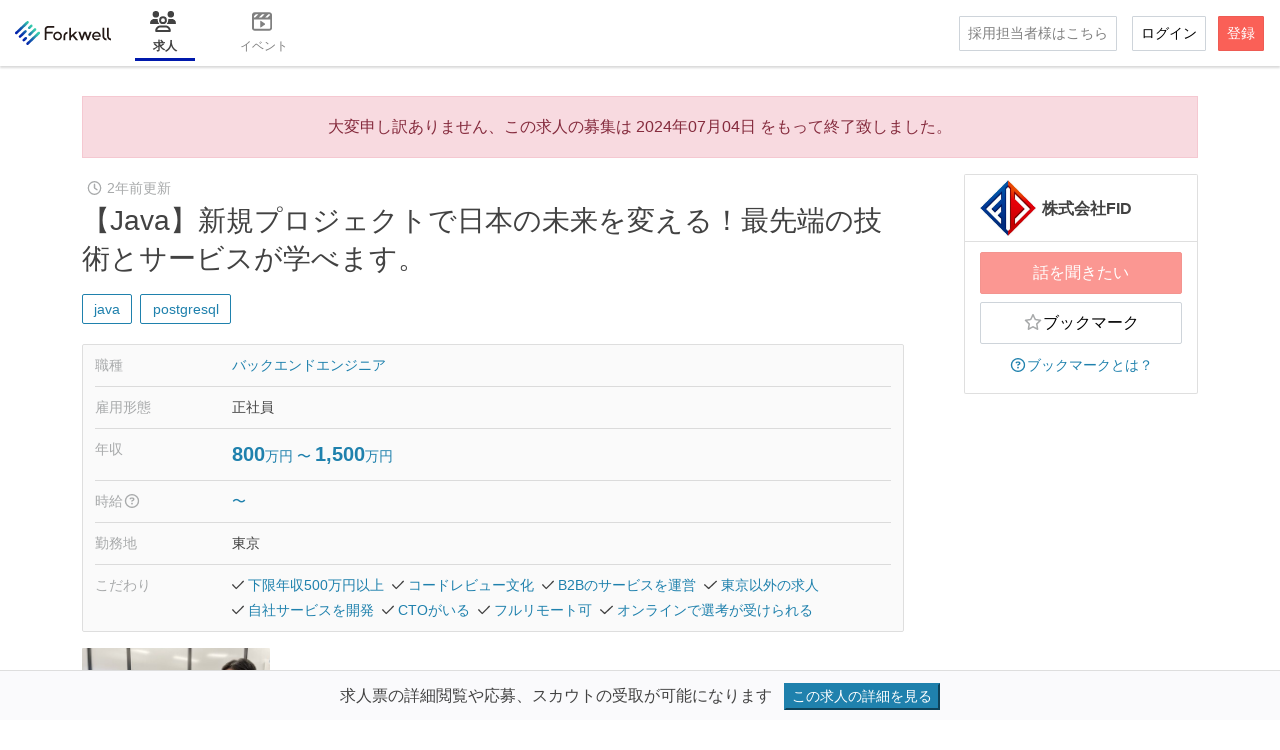

--- FILE ---
content_type: text/html; charset=utf-8
request_url: https://jobs.forkwell.com/f-i-d/jobs/26748
body_size: 6937
content:
<!DOCTYPE html>
<html lang='ja'>
<head>
<meta charset="utf-8">
<title>【Java】新規プロジェクトで日本の未来を変える！最先端の技術とサービスが学べます。 - 株式会社FIDの求人 - Forkwell Jobs</title>
<link rel="apple-touch-icon" type="image/png" href="https://d3bpwnzencusk5.cloudfront.net/assets/assets/images/favicons/apple-touch-icon-17bf4b46701313ea8fbaf838c24b8647d39bff0a9d2b45f403cb72ba420bd4bd.png" sizes="180x180">
<link rel="icon" type="image/png" href="https://d3bpwnzencusk5.cloudfront.net/assets/assets/images/favicons/favicon-32x32-17bf4b46701313ea8fbaf838c24b8647d39bff0a9d2b45f403cb72ba420bd4bd.png" sizes="32x32">
<link rel="icon" type="image/png" href="https://d3bpwnzencusk5.cloudfront.net/assets/assets/images/favicons/favicon-16x16-17bf4b46701313ea8fbaf838c24b8647d39bff0a9d2b45f403cb72ba420bd4bd.png" sizes="16x16">
<link rel="mask-icon" type="image/svg+xml" href="https://d3bpwnzencusk5.cloudfront.net/assets/assets/images/favicons/safari-pinned-tab-17bf4b46701313ea8fbaf838c24b8647d39bff0a9d2b45f403cb72ba420bd4bd.svg" color="#5bbad5">
<link rel="shortcut icon" type="image/x-icon" href="https://d3bpwnzencusk5.cloudfront.net/assets/assets/images/favicons/favicon-17bf4b46701313ea8fbaf838c24b8647d39bff0a9d2b45f403cb72ba420bd4bd.ico">
<meta name="description" content="株式会社FIDがバックエンドエンジニアを募集中。Java、PostgreSQLに関連する、提示年収800万円〜1,500万円の求人情報です。【募集終了】">
<meta name="keywords" content="株式会社fid,求人,転職,エンジニア,java,postgresql">
<link rel="canonical" href="https://jobs.forkwell.com/f-i-d/jobs/26748">
<meta property="og:site_name" content="Forkwell Jobs">
<meta property="og:url" content="https://jobs.forkwell.com/f-i-d/jobs/26748">
<meta property="og:title" content="【Java】新規プロジェクトで日本の未来を変える！最先端の技術とサービスが学べます。 - 株式会社FIDの求人 - Forkwell Jobs">
<meta property="og:type" content="article">
<meta property="og:image" content="https://d3bpwnzencusk5.cloudfront.net/uploads/job/26748/job_image/fbcf29cbdd08c0cc1d00d9daca223990.jpeg">
<meta property="og:description" content="株式会社FIDがバックエンドエンジニアを募集中。Java、PostgreSQLに関連する、提示年収800万円〜1,500万円の求人情報です。【募集終了】">
<meta name="twitter:card" content="summary">
<meta name="twitter:site" content="@Forkwell">
<meta name="twitter:image" content="https://d3bpwnzencusk5.cloudfront.net/uploads/job/26748/job_image/fbcf29cbdd08c0cc1d00d9daca223990.jpeg">
<meta name="twitter:domain" content="*.forkwell.com">
<meta name="twitter:title" content="【Java】新規プロジェクトで日本の未来を変える！最先端の技術とサービスが学べます。 - 株式会社FIDの求人 - Forkwell Jobs">
<meta name="twitter:description" content="株式会社FIDがバックエンドエンジニアを募集中。Java、PostgreSQLに関連する、提示年収800万円〜1,500万円の求人情報です。【募集終了】">
<meta property="fb:app_id" content="317190208311438">
<meta name="google-site-verification" content="L17QT7QaciCeQlrSHfv8HAF2HTH1bx3mfK8WyN8o1Jo">
<meta name="google-site-verification" content="QUixWHEuSdIZVi6zAAbMCoLyA43cXBAlOsWxd6k7eoU">
<meta name="theme-color" content="#1f81ad">
<meta name="robots" content="noindex">
<meta content='width=device-width, initial-scale=1' name='viewport'>
<meta name="csrf-param" content="authenticity_token" />
<meta name="csrf-token" content="nxm542zE3-nNXhU3WNnTROpkaXok3O_MFhsTqAj-ixxeGD317RJTxrKBQgGlphzudlqD6AM3dsvrWs_RDD09tw" />
<link href='//maps.googleapis.com' rel='preconnect dns-prefetch'>
<link href='//widget.intercom.io' rel='preconnect dns-prefetch'>
<link href='//js.intercomcdn.com' rel='preconnect dns-prefetch'>

<script src="https://d3bpwnzencusk5.cloudfront.net/assets/javascripts/commonDependencies-f978d61aa8e7c7af3590.js" defer="defer"></script><script src="https://d3bpwnzencusk5.cloudfront.net/assets/javascripts/fjAndFpDependencies-41dcce3faa5d1f4e9091.js" defer="defer"></script><script src="https://d3bpwnzencusk5.cloudfront.net/assets/javascripts/bootstrap-a31e002e081db9c8f009.js" defer="defer"></script><script src="https://d3bpwnzencusk5.cloudfront.net/assets/javascripts/jobsJquery-3ef9511115374f5f54db.js" defer="defer"></script><script src="https://d3bpwnzencusk5.cloudfront.net/assets/javascripts/jobs-57660b88b7e5f33f1b41.js" defer="defer"></script>

<script>
  var ev_name = typeof(Turbolinks) === 'object' ? 'turbolinks:load' : 'DOMContentLoaded'
  document.addEventListener(ev_name, function(){
    dataLayer.push({
      'event': 'pageview',
      'virtualUrl': window.location.pathname,
      'usertype': 'guest',
      'userrole': 'guest',
      'isReceiveScouts': 'false',
      'isJobAdmin': 'false'
    });
  }, false);
</script>
<script>
  (function(w,d,s,l,i){w[l]=w[l]||[];w[l].push({'gtm.start':
  new Date().getTime(),event:'gtm.js'});var f=d.getElementsByTagName(s)[0],
  j=d.createElement(s),dl=l!='dataLayer'?'&l='+l:'';j.async=true;j.src=
  '//www.googletagmanager.com/gtm.js?id='+i+dl;f.parentNode.insertBefore(j,f);
  })(window,document,'script','dataLayer','GTM-WNKLND');
</script>

<script>
  var preloadLinkTag = document.createElement('link');
  preloadLinkTag.href = "https://d3bpwnzencusk5.cloudfront.net/assets/javascripts/Job-58d650e40099bc1463d4.chunk.js";
  preloadLinkTag.as = 'script';
  preloadLinkTag.rel = 'preload';
  document.head.appendChild(preloadLinkTag);
</script>

<link rel="stylesheet" media="all" href="https://d3bpwnzencusk5.cloudfront.net/assets/stylesheets/forkwell_common-a091cf0d110249aa501cb5fd7483ece964a12e3865e4ba49e2506b3cd192312d.css"><link rel="stylesheet" media="all" href="https://d3bpwnzencusk5.cloudfront.net/assets/stylesheets/jobs-5ac4475690231ab41f13faf981adbe4527c29caf990e0f1738e765eab6244959.css"><link rel="stylesheet" media="all" href="https://d3bpwnzencusk5.cloudfront.net/assets/stylesheets/easy_markdown_editor-1e85baf3af93d7de0f8a2f62fdd9b5e638f729cd70281cdb1d344874b53e8956.css">
</head>
<body>
<noscript>
<iframe height='0' src='//www.googletagmanager.com/ns.html?id=GTM-WNKLND' style='display:none;visibility:hidden' width='0'></iframe>
</noscript>

<script>
  if (!window.hasOwnProperty("Forkwell")) {
    Forkwell = {};
  }
</script>

<script>
  Forkwell.job = {
    id: 26748,
    profession_name: "バックエンドエンジニア"
  }
</script>

<div class='jobs-show'>
<div data-react-class="SignedOutGlobalHeader" data-react-props="{}" style="position: sticky; top: 0; z-index: 100;background-color: #fff;"></div>

<div data-react-class="AlertForEmailVerification" data-react-props="{&quot;currentUser&quot;:null}"></div>
<div data-react-class="Job" data-react-props="{&quot;id&quot;:26748,&quot;state&quot;:&quot;closed&quot;,&quot;companyName&quot;:&quot;f-i-d&quot;}"></div>
</div>


<div data-react-class="Footer" data-react-props="{}"></div>

<div id='js-flash'></div>
<div data-react-class="SessionFlash" data-react-props="{}"></div>

</body>
</html>



--- FILE ---
content_type: text/css
request_url: https://d3bpwnzencusk5.cloudfront.net/assets/stylesheets/jobs-5ac4475690231ab41f13faf981adbe4527c29caf990e0f1738e765eab6244959.css
body_size: 67039
content:
*,*::before,*::after{box-sizing:border-box}@media(prefers-reduced-motion: no-preference){:root{scroll-behavior:smooth}}body{margin:0;font-family:var(--bs-font-sans-serif);font-size:1rem;font-weight:400;line-height:1.8;color:#424242;background-color:#fff;-webkit-text-size-adjust:100%;-webkit-tap-highlight-color:rgba(0,0,0,0)}hr{margin:1rem 0;color:inherit;background-color:currentColor;border:0;opacity:.25}hr:not([size]){height:1px}h6,.h6,h5,.h5,h4,.h4,h3,.h3,h2,.h2,h1,.h1{margin-top:0;margin-bottom:.5rem;font-weight:normal;line-height:1.4}h1,.h1{font-size:calc(1.3324rem + 0.9888vw)}@media(min-width: 1200px){h1,.h1{font-size:2.074rem}}h2,.h2{font-size:calc(1.2978rem + 0.5736vw)}@media(min-width: 1200px){h2,.h2{font-size:1.728rem}}h3,.h3{font-size:calc(1.269rem + 0.228vw)}@media(min-width: 1200px){h3,.h3{font-size:1.44rem}}h4,.h4{font-size:1.2rem}h5,.h5{font-size:1rem}h6,.h6{font-size:0.85rem}p{margin-top:0;margin-bottom:1rem}abbr[title],abbr[data-bs-original-title]{text-decoration:underline dotted;cursor:help;text-decoration-skip-ink:none}address{margin-bottom:1rem;font-style:normal;line-height:inherit}ol,ul{padding-left:2rem}ol,ul,dl{margin-top:0;margin-bottom:1rem}ol ol,ul ul,ol ul,ul ol{margin-bottom:0}dt{font-weight:700}dd{margin-bottom:.5rem;margin-left:0}blockquote{margin:0 0 1rem}b,strong{font-weight:bolder}small,.small{font-size:87%}mark,.mark{padding:.2em;background-color:#fcf8e3}sub,sup{position:relative;font-size:0.75em;line-height:0;vertical-align:baseline}sub{bottom:-0.25em}sup{top:-0.5em}a{color:#1f81ad;text-decoration:underline}a:hover{color:#19678a}a:not([href]):not([class]),a:not([href]):not([class]):hover{color:inherit;text-decoration:none}pre,code,kbd,samp{font-family:var(--bs-font-monospace);font-size:1em;direction:ltr /* rtl:ignore */;unicode-bidi:bidi-override}pre{display:block;margin-top:0;margin-bottom:1rem;overflow:auto;font-size:87%}pre code{font-size:inherit;color:inherit;word-break:normal}code{font-size:87%;color:#d63384;word-wrap:break-word}a>code{color:inherit}kbd{padding:.2rem .4rem;font-size:87%;color:#fff;background-color:#212529;border-radius:1px}kbd kbd{padding:0;font-size:1em;font-weight:700}figure{margin:0 0 1rem}img,svg{vertical-align:middle}table{caption-side:bottom;border-collapse:collapse}caption{padding-top:.5rem;padding-bottom:.5rem;color:#a8aaab;text-align:left}th{text-align:inherit;text-align:-webkit-match-parent}thead,tbody,tfoot,tr,td,th{border-color:inherit;border-style:solid;border-width:0}label{display:inline-block}button{border-radius:0}button:focus:not(:focus-visible){outline:0}input,button,select,optgroup,textarea{margin:0;font-family:inherit;font-size:inherit;line-height:inherit}button,select{text-transform:none}[role=button]{cursor:pointer}select{word-wrap:normal}select:disabled{opacity:1}[list]::-webkit-calendar-picker-indicator{display:none}button,[type=button],[type=reset],[type=submit]{-webkit-appearance:button}button:not(:disabled),[type=button]:not(:disabled),[type=reset]:not(:disabled),[type=submit]:not(:disabled){cursor:pointer}::-moz-focus-inner{padding:0;border-style:none}textarea{resize:vertical}fieldset{min-width:0;padding:0;margin:0;border:0}legend{float:left;width:100%;padding:0;margin-bottom:.5rem;font-size:calc(1.275rem + 0.3vw);line-height:inherit}@media(min-width: 1200px){legend{font-size:1.5rem}}legend+*{clear:left}::-webkit-datetime-edit-fields-wrapper,::-webkit-datetime-edit-text,::-webkit-datetime-edit-minute,::-webkit-datetime-edit-hour-field,::-webkit-datetime-edit-day-field,::-webkit-datetime-edit-month-field,::-webkit-datetime-edit-year-field{padding:0}::-webkit-inner-spin-button{height:auto}[type=search]{outline-offset:-2px;-webkit-appearance:textfield}::-webkit-search-decoration{-webkit-appearance:none}::-webkit-color-swatch-wrapper{padding:0}::file-selector-button{font:inherit}::-webkit-file-upload-button{font:inherit;-webkit-appearance:button}output{display:inline-block}iframe{border:0}summary{display:list-item;cursor:pointer}progress{vertical-align:baseline}[hidden]{display:none !important}.table{--bs-table-bg: transparent;--bs-table-accent-bg: transparent;--bs-table-striped-color: #424242;--bs-table-striped-bg: rgba(0, 0, 0, 0.05);--bs-table-active-color: #424242;--bs-table-active-bg: rgba(0, 0, 0, 0.1);--bs-table-hover-color: #424242;--bs-table-hover-bg: rgba(0, 0, 0, 0.075);width:100%;margin-bottom:1rem;color:#424242;vertical-align:top;border-color:#dee2e6}.table>:not(caption)>*>*{padding:.5rem .5rem;background-color:var(--bs-table-bg);border-bottom-width:1px;box-shadow:inset 0 0 0 9999px var(--bs-table-accent-bg)}.table>tbody{vertical-align:inherit}.table>thead{vertical-align:bottom}.table>:not(:last-child)>:last-child>*{border-bottom-color:currentColor}.caption-top{caption-side:top}.table-sm>:not(caption)>*>*{padding:.25rem .25rem}.table-bordered>:not(caption)>*{border-width:1px 0}.table-bordered>:not(caption)>*>*{border-width:0 1px}.table-borderless>:not(caption)>*>*{border-bottom-width:0}.table-striped>tbody>tr:nth-of-type(odd){--bs-table-accent-bg: var(--bs-table-striped-bg);color:var(--bs-table-striped-color)}.table-active{--bs-table-accent-bg: var(--bs-table-active-bg);color:var(--bs-table-active-color)}.table-hover>tbody>tr:hover{--bs-table-accent-bg: var(--bs-table-hover-bg);color:var(--bs-table-hover-color)}.table-primary{--bs-table-bg: #d2e6ef;--bs-table-striped-bg: #c8dbe3;--bs-table-striped-color: #000;--bs-table-active-bg: #bdcfd7;--bs-table-active-color: #000;--bs-table-hover-bg: #c2d5dd;--bs-table-hover-color: #000;color:#000;border-color:#bdcfd7}.table-secondary{--bs-table-bg: #e2e3e5;--bs-table-striped-bg: #d7d8da;--bs-table-striped-color: #000;--bs-table-active-bg: #cbccce;--bs-table-active-color: #000;--bs-table-hover-bg: #d1d2d4;--bs-table-hover-color: #000;color:#000;border-color:#cbccce}.table-success{--bs-table-bg: #d8f5f4;--bs-table-striped-bg: #cde9e8;--bs-table-striped-color: #000;--bs-table-active-bg: #c2dddc;--bs-table-active-color: #000;--bs-table-hover-bg: #c8e3e2;--bs-table-hover-color: #000;color:#000;border-color:#c2dddc}.table-info{--bs-table-bg: #e0f0fc;--bs-table-striped-bg: #d5e4ef;--bs-table-striped-color: #000;--bs-table-active-bg: #cad8e3;--bs-table-active-color: #000;--bs-table-hover-bg: #cfdee9;--bs-table-hover-color: #000;color:#000;border-color:#cad8e3}.table-warning{--bs-table-bg: #fff4dc;--bs-table-striped-bg: #f2e8d1;--bs-table-striped-color: #000;--bs-table-active-bg: #e6dcc6;--bs-table-active-color: #000;--bs-table-hover-bg: #ece2cc;--bs-table-hover-color: #000;color:#000;border-color:#e6dcc6}.table-danger{--bs-table-bg: #f8dae0;--bs-table-striped-bg: #eccfd5;--bs-table-striped-color: #000;--bs-table-active-bg: #dfc4ca;--bs-table-active-color: #000;--bs-table-hover-bg: #e5cacf;--bs-table-hover-color: #000;color:#000;border-color:#dfc4ca}.table-light{--bs-table-bg: #fafafc;--bs-table-striped-bg: #eeeeef;--bs-table-striped-color: #000;--bs-table-active-bg: #e1e1e3;--bs-table-active-color: #000;--bs-table-hover-bg: #e7e7e9;--bs-table-hover-color: #000;color:#000;border-color:#e1e1e3}.table-dark{--bs-table-bg: #2e3947;--bs-table-striped-bg: #384350;--bs-table-striped-color: #fff;--bs-table-active-bg: #434d59;--bs-table-active-color: #fff;--bs-table-hover-bg: #3e4855;--bs-table-hover-color: #fff;color:#fff;border-color:#434d59}.table-responsive{overflow-x:auto;-webkit-overflow-scrolling:touch}@media(max-width: 479.98px){.table-responsive-sm{overflow-x:auto;-webkit-overflow-scrolling:touch}}@media(max-width: 767.98px){.table-responsive-md{overflow-x:auto;-webkit-overflow-scrolling:touch}}@media(max-width: 991.98px){.table-responsive-lg{overflow-x:auto;-webkit-overflow-scrolling:touch}}@media(max-width: 1199.98px){.table-responsive-xl{overflow-x:auto;-webkit-overflow-scrolling:touch}}.alert{position:relative;padding:1rem 1rem;margin-bottom:1rem;border:1px solid transparent;border-radius:0}.alert-heading{color:inherit}.alert-link{font-weight:700}.alert-dismissible{padding-right:3rem}.alert-dismissible .btn-close{position:absolute;top:0;right:0;z-index:2;padding:1.25rem 1rem}.alert-primary{color:#134d68;background-color:#d2e6ef;border-color:#bcd9e6}.alert-primary .alert-link{color:#0f3e53}.alert-secondary{color:#41464b;background-color:#e2e3e5;border-color:#d3d6d8}.alert-secondary .alert-link{color:#34383c}.alert-success{color:#185350;background-color:#d8f5f4;border-color:#c5f1ef}.alert-success .alert-link{color:#134240}.alert-info{color:#3d6b91;background-color:#e0f0fc;border-color:#d1e8fb}.alert-info .alert-link{color:#315674}.alert-warning{color:#665120;background-color:#fff4dc;border-color:#ffefca}.alert-warning .alert-link{color:#52411a}.alert-danger{color:#852b3d;background-color:#f8dae0;border-color:#f5c8d1}.alert-danger .alert-link{color:#6a2231}.alert-light{color:#646465;background-color:#fefefe;border-color:#fefefe}.alert-light .alert-link{color:#505051}.alert-dark{color:#1c222b;background-color:#d5d7da;border-color:#c0c4c8}.alert-dark .alert-link{color:#161b22}.badge,.bg-default,.bg-notice,.bg-special{display:inline-block;padding:.35em .6em;font-size:0.75em;font-weight:700;line-height:1;color:#fff;text-align:center;white-space:nowrap;vertical-align:baseline;border-radius:2px}.badge:empty,.bg-default:empty,.bg-notice:empty,.bg-special:empty{display:none}.btn .badge,.receive-scout-guide .step-wrapper .step-body__edit-button .badge,.dashboard-profile__portfolio-button .badge,.dashboard-sp-header__user-info--portfolio-button .badge,.btn .bg-default,.receive-scout-guide .step-wrapper .step-body__edit-button .bg-default,.dashboard-profile__portfolio-button .bg-default,.dashboard-sp-header__user-info--portfolio-button .bg-default,.btn .bg-notice,.receive-scout-guide .step-wrapper .step-body__edit-button .bg-notice,.dashboard-profile__portfolio-button .bg-notice,.dashboard-sp-header__user-info--portfolio-button .bg-notice,.btn .bg-special,.receive-scout-guide .step-wrapper .step-body__edit-button .bg-special,.dashboard-profile__portfolio-button .bg-special,.dashboard-sp-header__user-info--portfolio-button .bg-special{position:relative;top:-1px}.breadcrumb{display:flex;flex-wrap:wrap;padding:.5rem 0;margin-bottom:1rem;list-style:none;background-color:transparent}.breadcrumb-item+.breadcrumb-item{padding-left:.5rem}.breadcrumb-item+.breadcrumb-item::before{float:left;padding-right:.5rem;color:#6c757d;content:var(--bs-breadcrumb-divider, "/") /* rtl: var(--bs-breadcrumb-divider, "/") */}.breadcrumb-item.active{color:#6c757d}.btn,.receive-scout-guide .step-wrapper .step-body__edit-button,.dashboard-profile__portfolio-button,.dashboard-sp-header__user-info--portfolio-button{display:inline-block;font-weight:400;line-height:1.8;color:#424242;text-align:center;text-decoration:none;vertical-align:middle;cursor:pointer;user-select:none;background-color:transparent;border:1px solid transparent;padding:.375rem .75rem;font-size:1rem;border-radius:.125rem;transition:color .15s ease-in-out,background-color .15s ease-in-out,border-color .15s ease-in-out,box-shadow .15s ease-in-out}@media(prefers-reduced-motion: reduce){.btn,.receive-scout-guide .step-wrapper .step-body__edit-button,.dashboard-profile__portfolio-button,.dashboard-sp-header__user-info--portfolio-button{transition:none}}.btn:hover,.receive-scout-guide .step-wrapper .step-body__edit-button:hover,.dashboard-profile__portfolio-button:hover,.dashboard-sp-header__user-info--portfolio-button:hover{color:#424242}.btn-check:focus+.btn,.receive-scout-guide .step-wrapper .btn-check:focus+.step-body__edit-button,.btn-check:focus+.dashboard-profile__portfolio-button,.btn-check:focus+.dashboard-sp-header__user-info--portfolio-button,.btn:focus,.receive-scout-guide .step-wrapper .step-body__edit-button:focus,.dashboard-profile__portfolio-button:focus,.dashboard-sp-header__user-info--portfolio-button:focus{outline:0;box-shadow:0 0 0 .25rem rgba(31,129,173,.25)}.btn:disabled,.receive-scout-guide .step-wrapper .step-body__edit-button:disabled,.dashboard-profile__portfolio-button:disabled,.dashboard-sp-header__user-info--portfolio-button:disabled,.btn.disabled,.receive-scout-guide .step-wrapper .disabled.step-body__edit-button,.disabled.dashboard-profile__portfolio-button,.disabled.dashboard-sp-header__user-info--portfolio-button,fieldset:disabled .btn,fieldset:disabled .receive-scout-guide .step-wrapper .step-body__edit-button,.receive-scout-guide .step-wrapper fieldset:disabled .step-body__edit-button,fieldset:disabled .dashboard-profile__portfolio-button,fieldset:disabled .dashboard-sp-header__user-info--portfolio-button{pointer-events:none;opacity:.65}.btn-primary{color:#000;background-color:#1f81ad;border-color:#1f81ad}.btn-primary:hover{color:#000;background-color:#4194b9;border-color:#358eb5}.btn-check:focus+.btn-primary,.btn-primary:focus{color:#000;background-color:#4194b9;border-color:#358eb5;box-shadow:0 0 0 .25rem rgba(26,110,147,.5)}.btn-check:checked+.btn-primary,.btn-check:active+.btn-primary,.btn-primary:active,.btn-primary.active,.show>.btn-primary.dropdown-toggle{color:#000;background-color:#4c9abd;border-color:#358eb5}.btn-check:checked+.btn-primary:focus,.btn-check:active+.btn-primary:focus,.btn-primary:active:focus,.btn-primary.active:focus,.show>.btn-primary.dropdown-toggle:focus{box-shadow:0 0 0 .25rem rgba(26,110,147,.5)}.btn-primary:disabled,.btn-primary.disabled{color:#000;background-color:#1f81ad;border-color:#1f81ad}.btn-secondary{color:#fff;background-color:#6c757d;border-color:#6c757d}.btn-secondary:hover{color:#fff;background-color:#5c636a;border-color:#565e64}.btn-check:focus+.btn-secondary,.btn-secondary:focus{color:#fff;background-color:#5c636a;border-color:#565e64;box-shadow:0 0 0 .25rem rgba(130,138,145,.5)}.btn-check:checked+.btn-secondary,.btn-check:active+.btn-secondary,.btn-secondary:active,.btn-secondary.active,.show>.btn-secondary.dropdown-toggle{color:#fff;background-color:#565e64;border-color:#51585e}.btn-check:checked+.btn-secondary:focus,.btn-check:active+.btn-secondary:focus,.btn-secondary:active:focus,.btn-secondary.active:focus,.show>.btn-secondary.dropdown-toggle:focus{box-shadow:0 0 0 .25rem rgba(130,138,145,.5)}.btn-secondary:disabled,.btn-secondary.disabled{color:#fff;background-color:#6c757d;border-color:#6c757d}.btn-success{color:#000;background-color:#3dcfc8;border-color:#3dcfc8}.btn-success:hover{color:#000;background-color:#5ad6d0;border-color:#50d4ce}.btn-check:focus+.btn-success,.btn-success:focus{color:#000;background-color:#5ad6d0;border-color:#50d4ce;box-shadow:0 0 0 .25rem rgba(52,176,170,.5)}.btn-check:checked+.btn-success,.btn-check:active+.btn-success,.btn-success:active,.btn-success.active,.show>.btn-success.dropdown-toggle{color:#000;background-color:#64d9d3;border-color:#50d4ce}.btn-check:checked+.btn-success:focus,.btn-check:active+.btn-success:focus,.btn-success:active:focus,.btn-success.active:focus,.show>.btn-success.dropdown-toggle:focus{box-shadow:0 0 0 .25rem rgba(52,176,170,.5)}.btn-success:disabled,.btn-success.disabled{color:#000;background-color:#3dcfc8;border-color:#3dcfc8}.btn-info{color:#000;background-color:#66b3f2;border-color:#66b3f2}.btn-info:hover{color:#000;background-color:#7dbef4;border-color:#75bbf3}.btn-check:focus+.btn-info,.btn-info:focus{color:#000;background-color:#7dbef4;border-color:#75bbf3;box-shadow:0 0 0 .25rem rgba(87,152,206,.5)}.btn-check:checked+.btn-info,.btn-check:active+.btn-info,.btn-info:active,.btn-info.active,.show>.btn-info.dropdown-toggle{color:#000;background-color:#85c2f5;border-color:#75bbf3}.btn-check:checked+.btn-info:focus,.btn-check:active+.btn-info:focus,.btn-info:active:focus,.btn-info.active:focus,.show>.btn-info.dropdown-toggle:focus{box-shadow:0 0 0 .25rem rgba(87,152,206,.5)}.btn-info:disabled,.btn-info.disabled{color:#000;background-color:#66b3f2;border-color:#66b3f2}.btn-warning{color:#000;background-color:#ffca4f;border-color:#ffca4f}.btn-warning:hover{color:#000;background-color:#ffd269;border-color:#ffcf61}.btn-check:focus+.btn-warning,.btn-warning:focus{color:#000;background-color:#ffd269;border-color:#ffcf61;box-shadow:0 0 0 .25rem rgba(217,172,67,.5)}.btn-check:checked+.btn-warning,.btn-check:active+.btn-warning,.btn-warning:active,.btn-warning.active,.show>.btn-warning.dropdown-toggle{color:#000;background-color:#ffd572;border-color:#ffcf61}.btn-check:checked+.btn-warning:focus,.btn-check:active+.btn-warning:focus,.btn-warning:active:focus,.btn-warning.active:focus,.show>.btn-warning.dropdown-toggle:focus{box-shadow:0 0 0 .25rem rgba(217,172,67,.5)}.btn-warning:disabled,.btn-warning.disabled{color:#000;background-color:#ffca4f;border-color:#ffca4f}.btn-danger{color:#000;background-color:#de4765;border-color:#de4765}.btn-danger:hover{color:#000;background-color:#e3637c;border-color:#e15974}.btn-check:focus+.btn-danger,.btn-danger:focus{color:#000;background-color:#e3637c;border-color:#e15974;box-shadow:0 0 0 .25rem rgba(189,60,86,.5)}.btn-check:checked+.btn-danger,.btn-check:active+.btn-danger,.btn-danger:active,.btn-danger.active,.show>.btn-danger.dropdown-toggle{color:#000;background-color:#e56c84;border-color:#e15974}.btn-check:checked+.btn-danger:focus,.btn-check:active+.btn-danger:focus,.btn-danger:active:focus,.btn-danger.active:focus,.show>.btn-danger.dropdown-toggle:focus{box-shadow:0 0 0 .25rem rgba(189,60,86,.5)}.btn-danger:disabled,.btn-danger.disabled{color:#000;background-color:#de4765;border-color:#de4765}.btn-light{color:#000;background-color:#fafafc;border-color:#fafafc}.btn-light:hover{color:#000;background-color:#fbfbfc;border-color:#fbfbfc}.btn-check:focus+.btn-light,.btn-light:focus{color:#000;background-color:#fbfbfc;border-color:#fbfbfc;box-shadow:0 0 0 .25rem rgba(213,213,214,.5)}.btn-check:checked+.btn-light,.btn-check:active+.btn-light,.btn-light:active,.btn-light.active,.show>.btn-light.dropdown-toggle{color:#000;background-color:#fbfbfd;border-color:#fbfbfc}.btn-check:checked+.btn-light:focus,.btn-check:active+.btn-light:focus,.btn-light:active:focus,.btn-light.active:focus,.show>.btn-light.dropdown-toggle:focus{box-shadow:0 0 0 .25rem rgba(213,213,214,.5)}.btn-light:disabled,.btn-light.disabled{color:#000;background-color:#fafafc;border-color:#fafafc}.btn-dark{color:#fff;background-color:#2e3947;border-color:#2e3947}.btn-dark:hover{color:#fff;background-color:#27303c;border-color:#252e39}.btn-check:focus+.btn-dark,.btn-dark:focus{color:#fff;background-color:#27303c;border-color:#252e39;box-shadow:0 0 0 .25rem rgba(77,87,99,.5)}.btn-check:checked+.btn-dark,.btn-check:active+.btn-dark,.btn-dark:active,.btn-dark.active,.show>.btn-dark.dropdown-toggle{color:#fff;background-color:#252e39;border-color:#232b35}.btn-check:checked+.btn-dark:focus,.btn-check:active+.btn-dark:focus,.btn-dark:active:focus,.btn-dark.active:focus,.show>.btn-dark.dropdown-toggle:focus{box-shadow:0 0 0 .25rem rgba(77,87,99,.5)}.btn-dark:disabled,.btn-dark.disabled{color:#fff;background-color:#2e3947;border-color:#2e3947}.btn-outline-primary,.dashboard-profile__portfolio-button{color:#1f81ad;border-color:#1f81ad}.btn-outline-primary:hover,.dashboard-profile__portfolio-button:hover{color:#000;background-color:#1f81ad;border-color:#1f81ad}.btn-check:focus+.btn-outline-primary,.btn-check:focus+.dashboard-profile__portfolio-button,.btn-outline-primary:focus,.dashboard-profile__portfolio-button:focus{box-shadow:0 0 0 .25rem rgba(31,129,173,.5)}.btn-check:checked+.btn-outline-primary,.btn-check:checked+.dashboard-profile__portfolio-button,.btn-check:active+.btn-outline-primary,.btn-check:active+.dashboard-profile__portfolio-button,.btn-outline-primary:active,.dashboard-profile__portfolio-button:active,.btn-outline-primary.active,.active.dashboard-profile__portfolio-button,.btn-outline-primary.dropdown-toggle.show,.dropdown-toggle.show.dashboard-profile__portfolio-button{color:#000;background-color:#1f81ad;border-color:#1f81ad}.btn-check:checked+.btn-outline-primary:focus,.btn-check:checked+.dashboard-profile__portfolio-button:focus,.btn-check:active+.btn-outline-primary:focus,.btn-check:active+.dashboard-profile__portfolio-button:focus,.btn-outline-primary:active:focus,.dashboard-profile__portfolio-button:active:focus,.btn-outline-primary.active:focus,.active.dashboard-profile__portfolio-button:focus,.btn-outline-primary.dropdown-toggle.show:focus,.dropdown-toggle.show.dashboard-profile__portfolio-button:focus{box-shadow:0 0 0 .25rem rgba(31,129,173,.5)}.btn-outline-primary:disabled,.dashboard-profile__portfolio-button:disabled,.btn-outline-primary.disabled,.disabled.dashboard-profile__portfolio-button{color:#1f81ad;background-color:transparent}.btn-outline-secondary,.receive-scout-guide .step-wrapper .step-body__edit-button{color:#6c757d;border-color:#6c757d}.btn-outline-secondary:hover,.receive-scout-guide .step-wrapper .step-body__edit-button:hover{color:#fff;background-color:#6c757d;border-color:#6c757d}.btn-check:focus+.btn-outline-secondary,.receive-scout-guide .step-wrapper .btn-check:focus+.step-body__edit-button,.btn-outline-secondary:focus,.receive-scout-guide .step-wrapper .step-body__edit-button:focus{box-shadow:0 0 0 .25rem rgba(108,117,125,.5)}.btn-check:checked+.btn-outline-secondary,.receive-scout-guide .step-wrapper .btn-check:checked+.step-body__edit-button,.btn-check:active+.btn-outline-secondary,.receive-scout-guide .step-wrapper .btn-check:active+.step-body__edit-button,.btn-outline-secondary:active,.receive-scout-guide .step-wrapper .step-body__edit-button:active,.btn-outline-secondary.active,.receive-scout-guide .step-wrapper .active.step-body__edit-button,.btn-outline-secondary.dropdown-toggle.show,.receive-scout-guide .step-wrapper .dropdown-toggle.show.step-body__edit-button{color:#fff;background-color:#6c757d;border-color:#6c757d}.btn-check:checked+.btn-outline-secondary:focus,.receive-scout-guide .step-wrapper .btn-check:checked+.step-body__edit-button:focus,.btn-check:active+.btn-outline-secondary:focus,.receive-scout-guide .step-wrapper .btn-check:active+.step-body__edit-button:focus,.btn-outline-secondary:active:focus,.receive-scout-guide .step-wrapper .step-body__edit-button:active:focus,.btn-outline-secondary.active:focus,.receive-scout-guide .step-wrapper .active.step-body__edit-button:focus,.btn-outline-secondary.dropdown-toggle.show:focus,.receive-scout-guide .step-wrapper .dropdown-toggle.show.step-body__edit-button:focus{box-shadow:0 0 0 .25rem rgba(108,117,125,.5)}.btn-outline-secondary:disabled,.receive-scout-guide .step-wrapper .step-body__edit-button:disabled,.btn-outline-secondary.disabled,.receive-scout-guide .step-wrapper .disabled.step-body__edit-button{color:#6c757d;background-color:transparent}.btn-outline-success{color:#3dcfc8;border-color:#3dcfc8}.btn-outline-success:hover{color:#000;background-color:#3dcfc8;border-color:#3dcfc8}.btn-check:focus+.btn-outline-success,.btn-outline-success:focus{box-shadow:0 0 0 .25rem rgba(61,207,200,.5)}.btn-check:checked+.btn-outline-success,.btn-check:active+.btn-outline-success,.btn-outline-success:active,.btn-outline-success.active,.btn-outline-success.dropdown-toggle.show{color:#000;background-color:#3dcfc8;border-color:#3dcfc8}.btn-check:checked+.btn-outline-success:focus,.btn-check:active+.btn-outline-success:focus,.btn-outline-success:active:focus,.btn-outline-success.active:focus,.btn-outline-success.dropdown-toggle.show:focus{box-shadow:0 0 0 .25rem rgba(61,207,200,.5)}.btn-outline-success:disabled,.btn-outline-success.disabled{color:#3dcfc8;background-color:transparent}.btn-outline-info{color:#66b3f2;border-color:#66b3f2}.btn-outline-info:hover{color:#000;background-color:#66b3f2;border-color:#66b3f2}.btn-check:focus+.btn-outline-info,.btn-outline-info:focus{box-shadow:0 0 0 .25rem rgba(102,179,242,.5)}.btn-check:checked+.btn-outline-info,.btn-check:active+.btn-outline-info,.btn-outline-info:active,.btn-outline-info.active,.btn-outline-info.dropdown-toggle.show{color:#000;background-color:#66b3f2;border-color:#66b3f2}.btn-check:checked+.btn-outline-info:focus,.btn-check:active+.btn-outline-info:focus,.btn-outline-info:active:focus,.btn-outline-info.active:focus,.btn-outline-info.dropdown-toggle.show:focus{box-shadow:0 0 0 .25rem rgba(102,179,242,.5)}.btn-outline-info:disabled,.btn-outline-info.disabled{color:#66b3f2;background-color:transparent}.btn-outline-warning{color:#ffca4f;border-color:#ffca4f}.btn-outline-warning:hover{color:#000;background-color:#ffca4f;border-color:#ffca4f}.btn-check:focus+.btn-outline-warning,.btn-outline-warning:focus{box-shadow:0 0 0 .25rem rgba(255,202,79,.5)}.btn-check:checked+.btn-outline-warning,.btn-check:active+.btn-outline-warning,.btn-outline-warning:active,.btn-outline-warning.active,.btn-outline-warning.dropdown-toggle.show{color:#000;background-color:#ffca4f;border-color:#ffca4f}.btn-check:checked+.btn-outline-warning:focus,.btn-check:active+.btn-outline-warning:focus,.btn-outline-warning:active:focus,.btn-outline-warning.active:focus,.btn-outline-warning.dropdown-toggle.show:focus{box-shadow:0 0 0 .25rem rgba(255,202,79,.5)}.btn-outline-warning:disabled,.btn-outline-warning.disabled{color:#ffca4f;background-color:transparent}.btn-outline-danger{color:#de4765;border-color:#de4765}.btn-outline-danger:hover{color:#000;background-color:#de4765;border-color:#de4765}.btn-check:focus+.btn-outline-danger,.btn-outline-danger:focus{box-shadow:0 0 0 .25rem rgba(222,71,101,.5)}.btn-check:checked+.btn-outline-danger,.btn-check:active+.btn-outline-danger,.btn-outline-danger:active,.btn-outline-danger.active,.btn-outline-danger.dropdown-toggle.show{color:#000;background-color:#de4765;border-color:#de4765}.btn-check:checked+.btn-outline-danger:focus,.btn-check:active+.btn-outline-danger:focus,.btn-outline-danger:active:focus,.btn-outline-danger.active:focus,.btn-outline-danger.dropdown-toggle.show:focus{box-shadow:0 0 0 .25rem rgba(222,71,101,.5)}.btn-outline-danger:disabled,.btn-outline-danger.disabled{color:#de4765;background-color:transparent}.btn-outline-light,.dashboard-sp-header__user-info--portfolio-button{color:#fafafc;border-color:#fafafc}.btn-outline-light:hover,.dashboard-sp-header__user-info--portfolio-button:hover{color:#000;background-color:#fafafc;border-color:#fafafc}.btn-check:focus+.btn-outline-light,.btn-check:focus+.dashboard-sp-header__user-info--portfolio-button,.btn-outline-light:focus,.dashboard-sp-header__user-info--portfolio-button:focus{box-shadow:0 0 0 .25rem rgba(250,250,252,.5)}.btn-check:checked+.btn-outline-light,.btn-check:checked+.dashboard-sp-header__user-info--portfolio-button,.btn-check:active+.btn-outline-light,.btn-check:active+.dashboard-sp-header__user-info--portfolio-button,.btn-outline-light:active,.dashboard-sp-header__user-info--portfolio-button:active,.btn-outline-light.active,.active.dashboard-sp-header__user-info--portfolio-button,.btn-outline-light.dropdown-toggle.show,.dropdown-toggle.show.dashboard-sp-header__user-info--portfolio-button{color:#000;background-color:#fafafc;border-color:#fafafc}.btn-check:checked+.btn-outline-light:focus,.btn-check:checked+.dashboard-sp-header__user-info--portfolio-button:focus,.btn-check:active+.btn-outline-light:focus,.btn-check:active+.dashboard-sp-header__user-info--portfolio-button:focus,.btn-outline-light:active:focus,.dashboard-sp-header__user-info--portfolio-button:active:focus,.btn-outline-light.active:focus,.active.dashboard-sp-header__user-info--portfolio-button:focus,.btn-outline-light.dropdown-toggle.show:focus,.dropdown-toggle.show.dashboard-sp-header__user-info--portfolio-button:focus{box-shadow:0 0 0 .25rem rgba(250,250,252,.5)}.btn-outline-light:disabled,.dashboard-sp-header__user-info--portfolio-button:disabled,.btn-outline-light.disabled,.disabled.dashboard-sp-header__user-info--portfolio-button{color:#fafafc;background-color:transparent}.btn-outline-dark{color:#2e3947;border-color:#2e3947}.btn-outline-dark:hover{color:#fff;background-color:#2e3947;border-color:#2e3947}.btn-check:focus+.btn-outline-dark,.btn-outline-dark:focus{box-shadow:0 0 0 .25rem rgba(46,57,71,.5)}.btn-check:checked+.btn-outline-dark,.btn-check:active+.btn-outline-dark,.btn-outline-dark:active,.btn-outline-dark.active,.btn-outline-dark.dropdown-toggle.show{color:#fff;background-color:#2e3947;border-color:#2e3947}.btn-check:checked+.btn-outline-dark:focus,.btn-check:active+.btn-outline-dark:focus,.btn-outline-dark:active:focus,.btn-outline-dark.active:focus,.btn-outline-dark.dropdown-toggle.show:focus{box-shadow:0 0 0 .25rem rgba(46,57,71,.5)}.btn-outline-dark:disabled,.btn-outline-dark.disabled{color:#2e3947;background-color:transparent}.btn-link,.dashboard-edit-button{font-weight:400;color:#1f81ad;text-decoration:underline}.btn-link:hover,.dashboard-edit-button:hover{color:#19678a}.btn-link:disabled,.dashboard-edit-button:disabled,.btn-link.disabled,.disabled.dashboard-edit-button{color:#6c757d}.btn-lg,.btn-group-lg>.btn,.receive-scout-guide .step-wrapper .btn-group-lg>.step-body__edit-button,.btn-group-lg>.dashboard-profile__portfolio-button,.btn-group-lg>.dashboard-sp-header__user-info--portfolio-button{padding:.5rem 1rem;font-size:1.25rem;border-radius:4px}.btn-sm,.receive-scout-guide .step-wrapper .step-body__edit-button,.dashboard-sp-header__user-info--portfolio-button,.btn-group-sm>.btn,.btn-group-sm>.dashboard-profile__portfolio-button,.btn-group-sm>.dashboard-sp-header__user-info--portfolio-button{padding:.25rem .5rem;font-size:0.875rem;border-radius:1px}.btn-group,.btn-group-vertical{position:relative;display:inline-flex;vertical-align:middle}.btn-group>.btn,.receive-scout-guide .step-wrapper .btn-group>.step-body__edit-button,.btn-group>.dashboard-profile__portfolio-button,.btn-group>.dashboard-sp-header__user-info--portfolio-button,.btn-group-vertical>.btn,.receive-scout-guide .step-wrapper .btn-group-vertical>.step-body__edit-button,.btn-group-vertical>.dashboard-profile__portfolio-button,.btn-group-vertical>.dashboard-sp-header__user-info--portfolio-button{position:relative;flex:1 1 auto}.btn-group>.btn-check:checked+.btn,.receive-scout-guide .step-wrapper .btn-group>.btn-check:checked+.step-body__edit-button,.btn-group>.btn-check:checked+.dashboard-profile__portfolio-button,.btn-group>.btn-check:checked+.dashboard-sp-header__user-info--portfolio-button,.btn-group>.btn-check:focus+.btn,.receive-scout-guide .step-wrapper .btn-group>.btn-check:focus+.step-body__edit-button,.btn-group>.btn-check:focus+.dashboard-profile__portfolio-button,.btn-group>.btn-check:focus+.dashboard-sp-header__user-info--portfolio-button,.btn-group>.btn:hover,.receive-scout-guide .step-wrapper .btn-group>.step-body__edit-button:hover,.btn-group>.dashboard-profile__portfolio-button:hover,.btn-group>.dashboard-sp-header__user-info--portfolio-button:hover,.btn-group>.btn:focus,.receive-scout-guide .step-wrapper .btn-group>.step-body__edit-button:focus,.btn-group>.dashboard-profile__portfolio-button:focus,.btn-group>.dashboard-sp-header__user-info--portfolio-button:focus,.btn-group>.btn:active,.receive-scout-guide .step-wrapper .btn-group>.step-body__edit-button:active,.btn-group>.dashboard-profile__portfolio-button:active,.btn-group>.dashboard-sp-header__user-info--portfolio-button:active,.btn-group>.btn.active,.receive-scout-guide .step-wrapper .btn-group>.active.step-body__edit-button,.btn-group>.active.dashboard-profile__portfolio-button,.btn-group>.active.dashboard-sp-header__user-info--portfolio-button,.btn-group-vertical>.btn-check:checked+.btn,.receive-scout-guide .step-wrapper .btn-group-vertical>.btn-check:checked+.step-body__edit-button,.btn-group-vertical>.btn-check:checked+.dashboard-profile__portfolio-button,.btn-group-vertical>.btn-check:checked+.dashboard-sp-header__user-info--portfolio-button,.btn-group-vertical>.btn-check:focus+.btn,.receive-scout-guide .step-wrapper .btn-group-vertical>.btn-check:focus+.step-body__edit-button,.btn-group-vertical>.btn-check:focus+.dashboard-profile__portfolio-button,.btn-group-vertical>.btn-check:focus+.dashboard-sp-header__user-info--portfolio-button,.btn-group-vertical>.btn:hover,.receive-scout-guide .step-wrapper .btn-group-vertical>.step-body__edit-button:hover,.btn-group-vertical>.dashboard-profile__portfolio-button:hover,.btn-group-vertical>.dashboard-sp-header__user-info--portfolio-button:hover,.btn-group-vertical>.btn:focus,.receive-scout-guide .step-wrapper .btn-group-vertical>.step-body__edit-button:focus,.btn-group-vertical>.dashboard-profile__portfolio-button:focus,.btn-group-vertical>.dashboard-sp-header__user-info--portfolio-button:focus,.btn-group-vertical>.btn:active,.receive-scout-guide .step-wrapper .btn-group-vertical>.step-body__edit-button:active,.btn-group-vertical>.dashboard-profile__portfolio-button:active,.btn-group-vertical>.dashboard-sp-header__user-info--portfolio-button:active,.btn-group-vertical>.btn.active,.receive-scout-guide .step-wrapper .btn-group-vertical>.active.step-body__edit-button,.btn-group-vertical>.active.dashboard-profile__portfolio-button,.btn-group-vertical>.active.dashboard-sp-header__user-info--portfolio-button{z-index:1}.btn-toolbar{display:flex;flex-wrap:wrap;justify-content:flex-start}.btn-toolbar .input-group{width:auto}.btn-group>.btn:not(:first-child),.receive-scout-guide .step-wrapper .btn-group>.step-body__edit-button:not(:first-child),.btn-group>.dashboard-profile__portfolio-button:not(:first-child),.btn-group>.dashboard-sp-header__user-info--portfolio-button:not(:first-child),.btn-group>.btn-group:not(:first-child){margin-left:-1px}.btn-group>.btn:not(:last-child):not(.dropdown-toggle),.receive-scout-guide .step-wrapper .btn-group>.step-body__edit-button:not(:last-child):not(.dropdown-toggle),.btn-group>.dashboard-profile__portfolio-button:not(:last-child):not(.dropdown-toggle),.btn-group>.dashboard-sp-header__user-info--portfolio-button:not(:last-child):not(.dropdown-toggle),.btn-group>.btn-group:not(:last-child)>.btn,.receive-scout-guide .step-wrapper .btn-group>.btn-group:not(:last-child)>.step-body__edit-button,.btn-group>.btn-group:not(:last-child)>.dashboard-profile__portfolio-button,.btn-group>.btn-group:not(:last-child)>.dashboard-sp-header__user-info--portfolio-button{border-top-right-radius:0;border-bottom-right-radius:0}.btn-group>.btn:nth-child(n+3),.receive-scout-guide .step-wrapper .btn-group>.step-body__edit-button:nth-child(n+3),.btn-group>.dashboard-profile__portfolio-button:nth-child(n+3),.btn-group>.dashboard-sp-header__user-info--portfolio-button:nth-child(n+3),.btn-group>:not(.btn-check)+.btn,.receive-scout-guide .step-wrapper .btn-group>:not(.btn-check)+.step-body__edit-button,.btn-group>:not(.btn-check)+.dashboard-profile__portfolio-button,.btn-group>:not(.btn-check)+.dashboard-sp-header__user-info--portfolio-button,.btn-group>.btn-group:not(:first-child)>.btn,.receive-scout-guide .step-wrapper .btn-group>.btn-group:not(:first-child)>.step-body__edit-button,.btn-group>.btn-group:not(:first-child)>.dashboard-profile__portfolio-button,.btn-group>.btn-group:not(:first-child)>.dashboard-sp-header__user-info--portfolio-button{border-top-left-radius:0;border-bottom-left-radius:0}.dropdown-toggle-split{padding-right:.5625rem;padding-left:.5625rem}.dropdown-toggle-split::after,.dropup .dropdown-toggle-split::after,.dropend .dropdown-toggle-split::after{margin-left:0}.dropstart .dropdown-toggle-split::before{margin-right:0}.btn-sm+.dropdown-toggle-split,.receive-scout-guide .step-wrapper .step-body__edit-button+.dropdown-toggle-split,.dashboard-sp-header__user-info--portfolio-button+.dropdown-toggle-split,.btn-group-sm>.btn+.dropdown-toggle-split,.receive-scout-guide .step-wrapper .btn-group-sm>.step-body__edit-button+.dropdown-toggle-split,.btn-group-sm>.dashboard-profile__portfolio-button+.dropdown-toggle-split,.btn-group-sm>.dashboard-sp-header__user-info--portfolio-button+.dropdown-toggle-split{padding-right:.375rem;padding-left:.375rem}.btn-lg+.dropdown-toggle-split,.btn-group-lg>.btn+.dropdown-toggle-split,.receive-scout-guide .step-wrapper .btn-group-lg>.step-body__edit-button+.dropdown-toggle-split,.btn-group-lg>.dashboard-profile__portfolio-button+.dropdown-toggle-split,.btn-group-lg>.dashboard-sp-header__user-info--portfolio-button+.dropdown-toggle-split{padding-right:.75rem;padding-left:.75rem}.btn-group-vertical{flex-direction:column;align-items:flex-start;justify-content:center}.btn-group-vertical>.btn,.receive-scout-guide .step-wrapper .btn-group-vertical>.step-body__edit-button,.btn-group-vertical>.dashboard-profile__portfolio-button,.btn-group-vertical>.dashboard-sp-header__user-info--portfolio-button,.btn-group-vertical>.btn-group{width:100%}.btn-group-vertical>.btn:not(:first-child),.receive-scout-guide .step-wrapper .btn-group-vertical>.step-body__edit-button:not(:first-child),.btn-group-vertical>.dashboard-profile__portfolio-button:not(:first-child),.btn-group-vertical>.dashboard-sp-header__user-info--portfolio-button:not(:first-child),.btn-group-vertical>.btn-group:not(:first-child){margin-top:-1px}.btn-group-vertical>.btn:not(:last-child):not(.dropdown-toggle),.receive-scout-guide .step-wrapper .btn-group-vertical>.step-body__edit-button:not(:last-child):not(.dropdown-toggle),.btn-group-vertical>.dashboard-profile__portfolio-button:not(:last-child):not(.dropdown-toggle),.btn-group-vertical>.dashboard-sp-header__user-info--portfolio-button:not(:last-child):not(.dropdown-toggle),.btn-group-vertical>.btn-group:not(:last-child)>.btn,.receive-scout-guide .step-wrapper .btn-group-vertical>.btn-group:not(:last-child)>.step-body__edit-button,.btn-group-vertical>.btn-group:not(:last-child)>.dashboard-profile__portfolio-button,.btn-group-vertical>.btn-group:not(:last-child)>.dashboard-sp-header__user-info--portfolio-button{border-bottom-right-radius:0;border-bottom-left-radius:0}.btn-group-vertical>.btn~.btn,.receive-scout-guide .step-wrapper .btn-group-vertical>.step-body__edit-button~.btn,.receive-scout-guide .step-wrapper .btn-group-vertical>.btn~.step-body__edit-button,.receive-scout-guide .step-wrapper .btn-group-vertical>.step-body__edit-button~.step-body__edit-button,.btn-group-vertical>.dashboard-profile__portfolio-button~.btn,.receive-scout-guide .step-wrapper .btn-group-vertical>.dashboard-profile__portfolio-button~.step-body__edit-button,.btn-group-vertical>.btn~.dashboard-profile__portfolio-button,.receive-scout-guide .step-wrapper .btn-group-vertical>.step-body__edit-button~.dashboard-profile__portfolio-button,.btn-group-vertical>.dashboard-profile__portfolio-button~.dashboard-profile__portfolio-button,.btn-group-vertical>.dashboard-sp-header__user-info--portfolio-button~.btn,.receive-scout-guide .step-wrapper .btn-group-vertical>.dashboard-sp-header__user-info--portfolio-button~.step-body__edit-button,.btn-group-vertical>.dashboard-sp-header__user-info--portfolio-button~.dashboard-profile__portfolio-button,.btn-group-vertical>.btn~.dashboard-sp-header__user-info--portfolio-button,.receive-scout-guide .step-wrapper .btn-group-vertical>.step-body__edit-button~.dashboard-sp-header__user-info--portfolio-button,.btn-group-vertical>.dashboard-profile__portfolio-button~.dashboard-sp-header__user-info--portfolio-button,.btn-group-vertical>.dashboard-sp-header__user-info--portfolio-button~.dashboard-sp-header__user-info--portfolio-button,.btn-group-vertical>.btn-group:not(:first-child)>.btn,.receive-scout-guide .step-wrapper .btn-group-vertical>.btn-group:not(:first-child)>.step-body__edit-button,.btn-group-vertical>.btn-group:not(:first-child)>.dashboard-profile__portfolio-button,.btn-group-vertical>.btn-group:not(:first-child)>.dashboard-sp-header__user-info--portfolio-button{border-top-left-radius:0;border-top-right-radius:0}.card,.card-panel--dark,.card-panel--light,.card-panel--danger,.card-panel--warning,.card-panel--info,.card-panel--success,.card-panel--secondary,.card-panel--primary,.card-panel{position:relative;display:flex;flex-direction:column;min-width:0;word-wrap:break-word;background-color:#fff;background-clip:border-box;border:1px solid rgba(0,0,0,.125);border-radius:.125rem}.card>hr,.card-panel--dark>hr,.card-panel--light>hr,.card-panel--danger>hr,.card-panel--warning>hr,.card-panel--info>hr,.card-panel--success>hr,.card-panel--secondary>hr,.card-panel--primary>hr,.card-panel>hr{margin-right:0;margin-left:0}.card>.list-group,.card-panel--dark>.list-group,.card-panel--light>.list-group,.card-panel--danger>.list-group,.card-panel--warning>.list-group,.card-panel--info>.list-group,.card-panel--success>.list-group,.card-panel--secondary>.list-group,.card-panel--primary>.list-group,.card-panel>.list-group{border-top:inherit;border-bottom:inherit}.card>.list-group:first-child,.card-panel--dark>.list-group:first-child,.card-panel--light>.list-group:first-child,.card-panel--danger>.list-group:first-child,.card-panel--warning>.list-group:first-child,.card-panel--info>.list-group:first-child,.card-panel--success>.list-group:first-child,.card-panel--secondary>.list-group:first-child,.card-panel--primary>.list-group:first-child,.card-panel>.list-group:first-child{border-top-width:0;border-top-left-radius:calc(0.125rem - 1px);border-top-right-radius:calc(0.125rem - 1px)}.card>.list-group:last-child,.card-panel--dark>.list-group:last-child,.card-panel--light>.list-group:last-child,.card-panel--danger>.list-group:last-child,.card-panel--warning>.list-group:last-child,.card-panel--info>.list-group:last-child,.card-panel--success>.list-group:last-child,.card-panel--secondary>.list-group:last-child,.card-panel--primary>.list-group:last-child,.card-panel>.list-group:last-child{border-bottom-width:0;border-bottom-right-radius:calc(0.125rem - 1px);border-bottom-left-radius:calc(0.125rem - 1px)}.card>.card-header+.list-group,.card-panel--dark>.card-header+.list-group,.card-panel--light>.card-header+.list-group,.card-panel--danger>.card-header+.list-group,.card-panel--warning>.card-header+.list-group,.card-panel--info>.card-header+.list-group,.card-panel--success>.card-header+.list-group,.card-panel--secondary>.card-header+.list-group,.card-panel--primary>.card-header+.list-group,.card-panel>.card-header+.list-group,.card>.list-group+.card-footer,.card-panel--dark>.list-group+.card-footer,.card-panel--light>.list-group+.card-footer,.card-panel--danger>.list-group+.card-footer,.card-panel--warning>.list-group+.card-footer,.card-panel--info>.list-group+.card-footer,.card-panel--success>.list-group+.card-footer,.card-panel--secondary>.list-group+.card-footer,.card-panel--primary>.list-group+.card-footer,.card-panel>.list-group+.card-footer{border-top:0}.card-body{flex:1 1 auto;padding:.625rem .937rem}.card-title{margin-bottom:.5rem}.card-subtitle{margin-top:-0.25rem;margin-bottom:0}.card-text:last-child{margin-bottom:0}.card-link:hover{text-decoration:none}.card-link+.card-link{margin-left:.937rem}.card-header{padding:.3125rem .937rem;margin-bottom:0;background-color:transparent;border-bottom:1px solid rgba(0,0,0,.125)}.card-header:first-child{border-radius:calc(0.125rem - 1px) calc(0.125rem - 1px) 0 0}.card-footer{padding:.3125rem .937rem;background-color:transparent;border-top:1px solid rgba(0,0,0,.125)}.card-footer:last-child{border-radius:0 0 calc(0.125rem - 1px) calc(0.125rem - 1px)}.card-header-tabs{margin-right:-0.4685rem;margin-bottom:-0.3125rem;margin-left:-0.4685rem;border-bottom:0}.card-header-pills{margin-right:-0.4685rem;margin-left:-0.4685rem}.card-img-overlay{position:absolute;top:0;right:0;bottom:0;left:0;padding:1rem;border-radius:calc(0.125rem - 1px)}.card-img,.card-img-top,.card-img-bottom{width:100%}.card-img,.card-img-top{border-top-left-radius:calc(0.125rem - 1px);border-top-right-radius:calc(0.125rem - 1px)}.card-img,.card-img-bottom{border-bottom-right-radius:calc(0.125rem - 1px);border-bottom-left-radius:calc(0.125rem - 1px)}.card-group>.card,.card-group>.card-panel--dark,.card-group>.card-panel--light,.card-group>.card-panel--danger,.card-group>.card-panel--warning,.card-group>.card-panel--info,.card-group>.card-panel--success,.card-group>.card-panel--secondary,.card-group>.card-panel--primary,.card-group>.card-panel{margin-bottom:.75rem}@media(min-width: 480px){.card-group{display:flex;flex-flow:row wrap}.card-group>.card,.card-group>.card-panel--dark,.card-group>.card-panel--light,.card-group>.card-panel--danger,.card-group>.card-panel--warning,.card-group>.card-panel--info,.card-group>.card-panel--success,.card-group>.card-panel--secondary,.card-group>.card-panel--primary,.card-group>.card-panel{flex:1 0 0%;margin-bottom:0}.card-group>.card+.card,.card-group>.card-panel--dark+.card,.card-group>.card+.card-panel--dark,.card-group>.card-panel--dark+.card-panel--dark,.card-group>.card-panel--light+.card,.card-group>.card-panel--light+.card-panel--dark,.card-group>.card+.card-panel--light,.card-group>.card-panel--dark+.card-panel--light,.card-group>.card-panel--light+.card-panel--light,.card-group>.card-panel--danger+.card,.card-group>.card-panel--danger+.card-panel--dark,.card-group>.card-panel--danger+.card-panel--light,.card-group>.card+.card-panel--danger,.card-group>.card-panel--dark+.card-panel--danger,.card-group>.card-panel--light+.card-panel--danger,.card-group>.card-panel--danger+.card-panel--danger,.card-group>.card-panel--warning+.card,.card-group>.card-panel--warning+.card-panel--dark,.card-group>.card-panel--warning+.card-panel--light,.card-group>.card-panel--warning+.card-panel--danger,.card-group>.card+.card-panel--warning,.card-group>.card-panel--dark+.card-panel--warning,.card-group>.card-panel--light+.card-panel--warning,.card-group>.card-panel--danger+.card-panel--warning,.card-group>.card-panel--warning+.card-panel--warning,.card-group>.card-panel--info+.card,.card-group>.card-panel--info+.card-panel--dark,.card-group>.card-panel--info+.card-panel--light,.card-group>.card-panel--info+.card-panel--danger,.card-group>.card-panel--info+.card-panel--warning,.card-group>.card+.card-panel--info,.card-group>.card-panel--dark+.card-panel--info,.card-group>.card-panel--light+.card-panel--info,.card-group>.card-panel--danger+.card-panel--info,.card-group>.card-panel--warning+.card-panel--info,.card-group>.card-panel--info+.card-panel--info,.card-group>.card-panel--success+.card,.card-group>.card-panel--success+.card-panel--dark,.card-group>.card-panel--success+.card-panel--light,.card-group>.card-panel--success+.card-panel--danger,.card-group>.card-panel--success+.card-panel--warning,.card-group>.card-panel--success+.card-panel--info,.card-group>.card+.card-panel--success,.card-group>.card-panel--dark+.card-panel--success,.card-group>.card-panel--light+.card-panel--success,.card-group>.card-panel--danger+.card-panel--success,.card-group>.card-panel--warning+.card-panel--success,.card-group>.card-panel--info+.card-panel--success,.card-group>.card-panel--success+.card-panel--success,.card-group>.card-panel--secondary+.card,.card-group>.card-panel--secondary+.card-panel--dark,.card-group>.card-panel--secondary+.card-panel--light,.card-group>.card-panel--secondary+.card-panel--danger,.card-group>.card-panel--secondary+.card-panel--warning,.card-group>.card-panel--secondary+.card-panel--info,.card-group>.card-panel--secondary+.card-panel--success,.card-group>.card+.card-panel--secondary,.card-group>.card-panel--dark+.card-panel--secondary,.card-group>.card-panel--light+.card-panel--secondary,.card-group>.card-panel--danger+.card-panel--secondary,.card-group>.card-panel--warning+.card-panel--secondary,.card-group>.card-panel--info+.card-panel--secondary,.card-group>.card-panel--success+.card-panel--secondary,.card-group>.card-panel--secondary+.card-panel--secondary,.card-group>.card-panel--primary+.card,.card-group>.card-panel--primary+.card-panel--dark,.card-group>.card-panel--primary+.card-panel--light,.card-group>.card-panel--primary+.card-panel--danger,.card-group>.card-panel--primary+.card-panel--warning,.card-group>.card-panel--primary+.card-panel--info,.card-group>.card-panel--primary+.card-panel--success,.card-group>.card-panel--primary+.card-panel--secondary,.card-group>.card+.card-panel--primary,.card-group>.card-panel--dark+.card-panel--primary,.card-group>.card-panel--light+.card-panel--primary,.card-group>.card-panel--danger+.card-panel--primary,.card-group>.card-panel--warning+.card-panel--primary,.card-group>.card-panel--info+.card-panel--primary,.card-group>.card-panel--success+.card-panel--primary,.card-group>.card-panel--secondary+.card-panel--primary,.card-group>.card-panel--primary+.card-panel--primary,.card-group>.card-panel+.card,.card-group>.card-panel+.card-panel--dark,.card-group>.card-panel+.card-panel--light,.card-group>.card-panel+.card-panel--danger,.card-group>.card-panel+.card-panel--warning,.card-group>.card-panel+.card-panel--info,.card-group>.card-panel+.card-panel--success,.card-group>.card-panel+.card-panel--secondary,.card-group>.card-panel+.card-panel--primary,.card-group>.card+.card-panel,.card-group>.card-panel--dark+.card-panel,.card-group>.card-panel--light+.card-panel,.card-group>.card-panel--danger+.card-panel,.card-group>.card-panel--warning+.card-panel,.card-group>.card-panel--info+.card-panel,.card-group>.card-panel--success+.card-panel,.card-group>.card-panel--secondary+.card-panel,.card-group>.card-panel--primary+.card-panel,.card-group>.card-panel+.card-panel{margin-left:0;border-left:0}.card-group>.card:not(:last-child),.card-group>.card-panel--dark:not(:last-child),.card-group>.card-panel--light:not(:last-child),.card-group>.card-panel--danger:not(:last-child),.card-group>.card-panel--warning:not(:last-child),.card-group>.card-panel--info:not(:last-child),.card-group>.card-panel--success:not(:last-child),.card-group>.card-panel--secondary:not(:last-child),.card-group>.card-panel--primary:not(:last-child),.card-group>.card-panel:not(:last-child){border-top-right-radius:0;border-bottom-right-radius:0}.card-group>.card:not(:last-child) .card-img-top,.card-group>.card-panel--dark:not(:last-child) .card-img-top,.card-group>.card-panel--light:not(:last-child) .card-img-top,.card-group>.card-panel--danger:not(:last-child) .card-img-top,.card-group>.card-panel--warning:not(:last-child) .card-img-top,.card-group>.card-panel--info:not(:last-child) .card-img-top,.card-group>.card-panel--success:not(:last-child) .card-img-top,.card-group>.card-panel--secondary:not(:last-child) .card-img-top,.card-group>.card-panel--primary:not(:last-child) .card-img-top,.card-group>.card-panel:not(:last-child) .card-img-top,.card-group>.card:not(:last-child) .card-header,.card-group>.card-panel--dark:not(:last-child) .card-header,.card-group>.card-panel--light:not(:last-child) .card-header,.card-group>.card-panel--danger:not(:last-child) .card-header,.card-group>.card-panel--warning:not(:last-child) .card-header,.card-group>.card-panel--info:not(:last-child) .card-header,.card-group>.card-panel--success:not(:last-child) .card-header,.card-group>.card-panel--secondary:not(:last-child) .card-header,.card-group>.card-panel--primary:not(:last-child) .card-header,.card-group>.card-panel:not(:last-child) .card-header{border-top-right-radius:0}.card-group>.card:not(:last-child) .card-img-bottom,.card-group>.card-panel--dark:not(:last-child) .card-img-bottom,.card-group>.card-panel--light:not(:last-child) .card-img-bottom,.card-group>.card-panel--danger:not(:last-child) .card-img-bottom,.card-group>.card-panel--warning:not(:last-child) .card-img-bottom,.card-group>.card-panel--info:not(:last-child) .card-img-bottom,.card-group>.card-panel--success:not(:last-child) .card-img-bottom,.card-group>.card-panel--secondary:not(:last-child) .card-img-bottom,.card-group>.card-panel--primary:not(:last-child) .card-img-bottom,.card-group>.card-panel:not(:last-child) .card-img-bottom,.card-group>.card:not(:last-child) .card-footer,.card-group>.card-panel--dark:not(:last-child) .card-footer,.card-group>.card-panel--light:not(:last-child) .card-footer,.card-group>.card-panel--danger:not(:last-child) .card-footer,.card-group>.card-panel--warning:not(:last-child) .card-footer,.card-group>.card-panel--info:not(:last-child) .card-footer,.card-group>.card-panel--success:not(:last-child) .card-footer,.card-group>.card-panel--secondary:not(:last-child) .card-footer,.card-group>.card-panel--primary:not(:last-child) .card-footer,.card-group>.card-panel:not(:last-child) .card-footer{border-bottom-right-radius:0}.card-group>.card:not(:first-child),.card-group>.card-panel--dark:not(:first-child),.card-group>.card-panel--light:not(:first-child),.card-group>.card-panel--danger:not(:first-child),.card-group>.card-panel--warning:not(:first-child),.card-group>.card-panel--info:not(:first-child),.card-group>.card-panel--success:not(:first-child),.card-group>.card-panel--secondary:not(:first-child),.card-group>.card-panel--primary:not(:first-child),.card-group>.card-panel:not(:first-child){border-top-left-radius:0;border-bottom-left-radius:0}.card-group>.card:not(:first-child) .card-img-top,.card-group>.card-panel--dark:not(:first-child) .card-img-top,.card-group>.card-panel--light:not(:first-child) .card-img-top,.card-group>.card-panel--danger:not(:first-child) .card-img-top,.card-group>.card-panel--warning:not(:first-child) .card-img-top,.card-group>.card-panel--info:not(:first-child) .card-img-top,.card-group>.card-panel--success:not(:first-child) .card-img-top,.card-group>.card-panel--secondary:not(:first-child) .card-img-top,.card-group>.card-panel--primary:not(:first-child) .card-img-top,.card-group>.card-panel:not(:first-child) .card-img-top,.card-group>.card:not(:first-child) .card-header,.card-group>.card-panel--dark:not(:first-child) .card-header,.card-group>.card-panel--light:not(:first-child) .card-header,.card-group>.card-panel--danger:not(:first-child) .card-header,.card-group>.card-panel--warning:not(:first-child) .card-header,.card-group>.card-panel--info:not(:first-child) .card-header,.card-group>.card-panel--success:not(:first-child) .card-header,.card-group>.card-panel--secondary:not(:first-child) .card-header,.card-group>.card-panel--primary:not(:first-child) .card-header,.card-group>.card-panel:not(:first-child) .card-header{border-top-left-radius:0}.card-group>.card:not(:first-child) .card-img-bottom,.card-group>.card-panel--dark:not(:first-child) .card-img-bottom,.card-group>.card-panel--light:not(:first-child) .card-img-bottom,.card-group>.card-panel--danger:not(:first-child) .card-img-bottom,.card-group>.card-panel--warning:not(:first-child) .card-img-bottom,.card-group>.card-panel--info:not(:first-child) .card-img-bottom,.card-group>.card-panel--success:not(:first-child) .card-img-bottom,.card-group>.card-panel--secondary:not(:first-child) .card-img-bottom,.card-group>.card-panel--primary:not(:first-child) .card-img-bottom,.card-group>.card-panel:not(:first-child) .card-img-bottom,.card-group>.card:not(:first-child) .card-footer,.card-group>.card-panel--dark:not(:first-child) .card-footer,.card-group>.card-panel--light:not(:first-child) .card-footer,.card-group>.card-panel--danger:not(:first-child) .card-footer,.card-group>.card-panel--warning:not(:first-child) .card-footer,.card-group>.card-panel--info:not(:first-child) .card-footer,.card-group>.card-panel--success:not(:first-child) .card-footer,.card-group>.card-panel--secondary:not(:first-child) .card-footer,.card-group>.card-panel--primary:not(:first-child) .card-footer,.card-group>.card-panel:not(:first-child) .card-footer{border-bottom-left-radius:0}}.dropup,.dropend,.dropdown,.dropstart{position:relative}.dropdown-toggle{white-space:nowrap}.dropdown-toggle::after{display:inline-block;margin-left:.255em;vertical-align:.255em;content:"";border-top:.3em solid;border-right:.3em solid transparent;border-bottom:0;border-left:.3em solid transparent}.dropdown-toggle:empty::after{margin-left:0}.dropdown-menu{position:absolute;z-index:1000;display:none;min-width:10rem;padding:.312rem 0;margin:0;font-size:1rem;color:#424242;text-align:left;list-style:none;background-color:#fff;background-clip:padding-box;border:0 solid transparent;border-radius:2px}.dropdown-menu[data-bs-popper]{top:100%;left:0;margin-top:.125rem}.dropdown-menu-start{--bs-position: start}.dropdown-menu-start[data-bs-popper]{right:auto;left:0}.dropdown-menu-end{--bs-position: end}.dropdown-menu-end[data-bs-popper]{right:0;left:auto}@media(min-width: 480px){.dropdown-menu-sm-start{--bs-position: start}.dropdown-menu-sm-start[data-bs-popper]{right:auto;left:0}.dropdown-menu-sm-end{--bs-position: end}.dropdown-menu-sm-end[data-bs-popper]{right:0;left:auto}}@media(min-width: 768px){.dropdown-menu-md-start{--bs-position: start}.dropdown-menu-md-start[data-bs-popper]{right:auto;left:0}.dropdown-menu-md-end{--bs-position: end}.dropdown-menu-md-end[data-bs-popper]{right:0;left:auto}}@media(min-width: 992px){.dropdown-menu-lg-start{--bs-position: start}.dropdown-menu-lg-start[data-bs-popper]{right:auto;left:0}.dropdown-menu-lg-end{--bs-position: end}.dropdown-menu-lg-end[data-bs-popper]{right:0;left:auto}}@media(min-width: 1200px){.dropdown-menu-xl-start{--bs-position: start}.dropdown-menu-xl-start[data-bs-popper]{right:auto;left:0}.dropdown-menu-xl-end{--bs-position: end}.dropdown-menu-xl-end[data-bs-popper]{right:0;left:auto}}.dropup .dropdown-menu[data-bs-popper]{top:auto;bottom:100%;margin-top:0;margin-bottom:.125rem}.dropup .dropdown-toggle::after{display:inline-block;margin-left:.255em;vertical-align:.255em;content:"";border-top:0;border-right:.3em solid transparent;border-bottom:.3em solid;border-left:.3em solid transparent}.dropup .dropdown-toggle:empty::after{margin-left:0}.dropend .dropdown-menu[data-bs-popper]{top:0;right:auto;left:100%;margin-top:0;margin-left:.125rem}.dropend .dropdown-toggle::after{display:inline-block;margin-left:.255em;vertical-align:.255em;content:"";border-top:.3em solid transparent;border-right:0;border-bottom:.3em solid transparent;border-left:.3em solid}.dropend .dropdown-toggle:empty::after{margin-left:0}.dropend .dropdown-toggle::after{vertical-align:0}.dropstart .dropdown-menu[data-bs-popper]{top:0;right:100%;left:auto;margin-top:0;margin-right:.125rem}.dropstart .dropdown-toggle::after{display:inline-block;margin-left:.255em;vertical-align:.255em;content:""}.dropstart .dropdown-toggle::after{display:none}.dropstart .dropdown-toggle::before{display:inline-block;margin-right:.255em;vertical-align:.255em;content:"";border-top:.3em solid transparent;border-right:.3em solid;border-bottom:.3em solid transparent}.dropstart .dropdown-toggle:empty::after{margin-left:0}.dropstart .dropdown-toggle::before{vertical-align:0}.dropdown-divider{height:0;margin:.5rem 0;overflow:hidden;border-top:1px solid #dedede}.dropdown-item{display:block;width:100%;padding:.5rem 1rem;clear:both;font-weight:400;color:#424242;text-align:inherit;text-decoration:none;white-space:nowrap;background-color:transparent;border:0}.dropdown-item:hover,.dropdown-item:focus{color:#424242;background-color:shade-color(#fff, 5%)}.dropdown-item.active,.dropdown-item:active{color:#424242;text-decoration:none;background-color:shade-color(#fff, 5%)}.dropdown-item.disabled,.dropdown-item:disabled{color:#a8aaab;pointer-events:none;background-color:transparent}.dropdown-menu.show{display:block}.dropdown-header{display:block;padding:.312rem 1rem;margin-bottom:0;font-size:0.875rem;color:#a8aaab;white-space:nowrap}.dropdown-item-text{display:block;padding:.5rem 1rem;color:#424242}.dropdown-menu-dark{color:#dee2e6;background-color:#343a40;border-color:transparent}.dropdown-menu-dark .dropdown-item{color:#dee2e6}.dropdown-menu-dark .dropdown-item:hover,.dropdown-menu-dark .dropdown-item:focus{color:#fff;background-color:rgba(255,255,255,.15)}.dropdown-menu-dark .dropdown-item.active,.dropdown-menu-dark .dropdown-item:active{color:#424242;background-color:shade-color(#fff, 5%)}.dropdown-menu-dark .dropdown-item.disabled,.dropdown-menu-dark .dropdown-item:disabled{color:#adb5bd}.dropdown-menu-dark .dropdown-divider{border-color:#dedede}.dropdown-menu-dark .dropdown-item-text{color:#dee2e6}.dropdown-menu-dark .dropdown-header{color:#adb5bd}.form-label{margin-bottom:.5rem}.col-form-label{padding-top:calc(0.375rem + 1px);padding-bottom:calc(0.375rem + 1px);margin-bottom:0;font-size:inherit;line-height:1.8}.col-form-label-lg{padding-top:calc(0.5rem + 1px);padding-bottom:calc(0.5rem + 1px);font-size:1.25rem}.col-form-label-sm{padding-top:calc(0.25rem + 1px);padding-bottom:calc(0.25rem + 1px);font-size:0.875rem}.form-text{margin-top:.25rem;font-size:87%;color:#a8aaab}.form-control{display:block;width:100%;padding:.375rem .75rem;font-size:1rem;font-weight:400;line-height:1.8;color:#424242;background-color:#fff;background-clip:padding-box;border:1px solid #d4d4d4;appearance:none;border-radius:2px;transition:border-color .15s ease-in-out,box-shadow .15s ease-in-out}@media(prefers-reduced-motion: reduce){.form-control{transition:none}}.form-control[type=file]{overflow:hidden}.form-control[type=file]:not(:disabled):not([readonly]){cursor:pointer}.form-control:focus{color:#424242;background-color:#fff;border-color:#8fc0d6;outline:0;box-shadow:0 0 0 .25rem rgba(31,129,173,.25)}.form-control::-webkit-date-and-time-value{height:1.8em}.form-control::placeholder{color:#a8aaab;opacity:1}.form-control:disabled,.form-control[readonly]{background-color:#e9ecef;opacity:1}.form-control::file-selector-button{padding:.375rem .75rem;margin:-0.375rem -0.75rem;margin-inline-end:.75rem;color:#424242;background-color:#e9ecef;pointer-events:none;border-color:inherit;border-style:solid;border-width:0;border-inline-end-width:1px;border-radius:0;transition:color .15s ease-in-out,background-color .15s ease-in-out,border-color .15s ease-in-out,box-shadow .15s ease-in-out}@media(prefers-reduced-motion: reduce){.form-control::file-selector-button{transition:none}}.form-control:hover:not(:disabled):not([readonly])::file-selector-button{background-color:#dde0e3}.form-control::-webkit-file-upload-button{padding:.375rem .75rem;margin:-0.375rem -0.75rem;margin-inline-end:.75rem;color:#424242;background-color:#e9ecef;pointer-events:none;border-color:inherit;border-style:solid;border-width:0;border-inline-end-width:1px;border-radius:0;transition:color .15s ease-in-out,background-color .15s ease-in-out,border-color .15s ease-in-out,box-shadow .15s ease-in-out}@media(prefers-reduced-motion: reduce){.form-control::-webkit-file-upload-button{transition:none}}.form-control:hover:not(:disabled):not([readonly])::-webkit-file-upload-button{background-color:#dde0e3}.form-control-plaintext{display:block;width:100%;padding:.375rem 0;margin-bottom:0;line-height:1.8;color:#424242;background-color:transparent;border:solid transparent;border-width:1px 0}.form-control-plaintext.form-control-sm,.form-control-plaintext.form-control-lg{padding-right:0;padding-left:0}.form-control-sm{min-height:calc(1.8em + (0.5rem + 2px));padding:.25rem .5rem;font-size:0.875rem;border-radius:1px}.form-control-sm::file-selector-button{padding:.25rem .5rem;margin:-0.25rem -0.5rem;margin-inline-end:.5rem}.form-control-sm::-webkit-file-upload-button{padding:.25rem .5rem;margin:-0.25rem -0.5rem;margin-inline-end:.5rem}.form-control-lg{min-height:calc(1.8em + (1rem + 2px));padding:.5rem 1rem;font-size:1.25rem;border-radius:4px}.form-control-lg::file-selector-button{padding:.5rem 1rem;margin:-0.5rem -1rem;margin-inline-end:1rem}.form-control-lg::-webkit-file-upload-button{padding:.5rem 1rem;margin:-0.5rem -1rem;margin-inline-end:1rem}textarea.form-control{min-height:calc(1.8em + (0.75rem + 2px))}textarea.form-control-sm{min-height:calc(1.8em + (0.5rem + 2px))}textarea.form-control-lg{min-height:calc(1.8em + (1rem + 2px))}.form-control-color{max-width:3rem;height:auto;padding:.375rem}.form-control-color:not(:disabled):not([readonly]){cursor:pointer}.form-control-color::-moz-color-swatch{height:1.8em;border-radius:2px}.form-control-color::-webkit-color-swatch{height:1.8em;border-radius:2px}.form-select{display:block;width:100%;padding:.375rem 2.25rem .375rem .75rem;-moz-padding-start:calc(0.75rem - 3px);font-size:1rem;font-weight:400;line-height:1.8;color:#424242;background-color:#fff;background-image:url("data:image/svg+xml,%3csvg xmlns='http://www.w3.org/2000/svg' viewBox='0 0 16 16'%3e%3cpath fill='none' stroke='%23343a40' stroke-linecap='round' stroke-linejoin='round' stroke-width='2' d='M2 5l6 6 6-6'/%3e%3c/svg%3e");background-repeat:no-repeat;background-position:right .75rem center;background-size:16px 12px;border:1px solid #d4d4d4;border-radius:2px;transition:border-color .15s ease-in-out,box-shadow .15s ease-in-out;appearance:none}@media(prefers-reduced-motion: reduce){.form-select{transition:none}}.form-select:focus{border-color:#8fc0d6;outline:0;box-shadow:0 0 0 .25rem rgba(31,129,173,.25)}.form-select[multiple],.form-select[size]:not([size="1"]){padding-right:.75rem;background-image:none}.form-select:disabled{background-color:#e9ecef}.form-select:-moz-focusring{color:transparent;text-shadow:0 0 0 #424242}.form-select-sm{padding-top:.25rem;padding-bottom:.25rem;padding-left:.5rem;font-size:0.875rem}.form-select-lg{padding-top:.5rem;padding-bottom:.5rem;padding-left:1rem;font-size:1.25rem}.form-check{display:block;min-height:1.8rem;padding-left:1.5em;margin-bottom:.125rem}.form-check .form-check-input{float:left;margin-left:-1.5em}.form-check-input{width:1em;height:1em;margin-top:.4em;vertical-align:top;background-color:#fff;background-repeat:no-repeat;background-position:center;background-size:contain;border:1px solid rgba(0,0,0,.25);appearance:none;color-adjust:exact}.form-check-input[type=checkbox]{border-radius:.25em}.form-check-input[type=radio]{border-radius:50%}.form-check-input:active{filter:brightness(90%)}.form-check-input:focus{border-color:#8fc0d6;outline:0;box-shadow:0 0 0 .25rem rgba(31,129,173,.25)}.form-check-input:checked{background-color:#1f81ad;border-color:#1f81ad}.form-check-input:checked[type=checkbox]{background-image:url("data:image/svg+xml,%3csvg xmlns='http://www.w3.org/2000/svg' viewBox='0 0 20 20'%3e%3cpath fill='none' stroke='%23fff' stroke-linecap='round' stroke-linejoin='round' stroke-width='3' d='M6 10l3 3l6-6'/%3e%3c/svg%3e")}.form-check-input:checked[type=radio]{background-image:url("data:image/svg+xml,%3csvg xmlns='http://www.w3.org/2000/svg' viewBox='-4 -4 8 8'%3e%3ccircle r='2' fill='%23fff'/%3e%3c/svg%3e")}.form-check-input[type=checkbox]:indeterminate{background-color:#1f81ad;border-color:#1f81ad;background-image:url("data:image/svg+xml,%3csvg xmlns='http://www.w3.org/2000/svg' viewBox='0 0 20 20'%3e%3cpath fill='none' stroke='%23fff' stroke-linecap='round' stroke-linejoin='round' stroke-width='3' d='M6 10h8'/%3e%3c/svg%3e")}.form-check-input:disabled{pointer-events:none;filter:none;opacity:.5}.form-check-input[disabled]~.form-check-label,.form-check-input:disabled~.form-check-label{opacity:.5}.form-switch{padding-left:2.5em}.form-switch .form-check-input{width:2em;margin-left:-2.5em;background-image:url("data:image/svg+xml,%3csvg xmlns='http://www.w3.org/2000/svg' viewBox='-4 -4 8 8'%3e%3ccircle r='3' fill='rgba%280, 0, 0, 0.25%29'/%3e%3c/svg%3e");background-position:left center;border-radius:2em;transition:background-position .15s ease-in-out}@media(prefers-reduced-motion: reduce){.form-switch .form-check-input{transition:none}}.form-switch .form-check-input:focus{background-image:url("data:image/svg+xml,%3csvg xmlns='http://www.w3.org/2000/svg' viewBox='-4 -4 8 8'%3e%3ccircle r='3' fill='%238fc0d6'/%3e%3c/svg%3e")}.form-switch .form-check-input:checked{background-position:right center;background-image:url("data:image/svg+xml,%3csvg xmlns='http://www.w3.org/2000/svg' viewBox='-4 -4 8 8'%3e%3ccircle r='3' fill='%23fff'/%3e%3c/svg%3e")}.form-check-inline{display:inline-block;margin-right:1rem}.btn-check{position:absolute;clip:rect(0, 0, 0, 0);pointer-events:none}.btn-check[disabled]+.btn,.receive-scout-guide .step-wrapper .btn-check[disabled]+.step-body__edit-button,.btn-check[disabled]+.dashboard-profile__portfolio-button,.btn-check[disabled]+.dashboard-sp-header__user-info--portfolio-button,.btn-check:disabled+.btn,.receive-scout-guide .step-wrapper .btn-check:disabled+.step-body__edit-button,.btn-check:disabled+.dashboard-profile__portfolio-button,.btn-check:disabled+.dashboard-sp-header__user-info--portfolio-button{pointer-events:none;filter:none;opacity:.65}.form-range{width:100%;height:1.5rem;padding:0;background-color:transparent;appearance:none}.form-range:focus{outline:0}.form-range:focus::-webkit-slider-thumb{box-shadow:0 0 0 1px #fff,0 0 0 .25rem rgba(31,129,173,.25)}.form-range:focus::-moz-range-thumb{box-shadow:0 0 0 1px #fff,0 0 0 .25rem rgba(31,129,173,.25)}.form-range::-moz-focus-outer{border:0}.form-range::-webkit-slider-thumb{width:1rem;height:1rem;margin-top:-0.25rem;background-color:#1f81ad;border:0;border-radius:1rem;transition:background-color .15s ease-in-out,border-color .15s ease-in-out,box-shadow .15s ease-in-out;appearance:none}@media(prefers-reduced-motion: reduce){.form-range::-webkit-slider-thumb{transition:none}}.form-range::-webkit-slider-thumb:active{background-color:#bcd9e6}.form-range::-webkit-slider-runnable-track{width:100%;height:.5rem;color:transparent;cursor:pointer;background-color:#dee2e6;border-color:transparent;border-radius:1rem}.form-range::-moz-range-thumb{width:1rem;height:1rem;background-color:#1f81ad;border:0;border-radius:1rem;transition:background-color .15s ease-in-out,border-color .15s ease-in-out,box-shadow .15s ease-in-out;appearance:none}@media(prefers-reduced-motion: reduce){.form-range::-moz-range-thumb{transition:none}}.form-range::-moz-range-thumb:active{background-color:#bcd9e6}.form-range::-moz-range-track{width:100%;height:.5rem;color:transparent;cursor:pointer;background-color:#dee2e6;border-color:transparent;border-radius:1rem}.form-range:disabled{pointer-events:none}.form-range:disabled::-webkit-slider-thumb{background-color:#adb5bd}.form-range:disabled::-moz-range-thumb{background-color:#adb5bd}.form-floating{position:relative}.form-floating>.form-control,.form-floating>.form-select{height:calc(3.5rem + 2px);line-height:1.25}.form-floating>label{position:absolute;top:0;left:0;height:100%;padding:1rem .75rem;pointer-events:none;border:1px solid transparent;transform-origin:0 0;transition:opacity .1s ease-in-out,transform .1s ease-in-out}@media(prefers-reduced-motion: reduce){.form-floating>label{transition:none}}.form-floating>.form-control{padding:1rem .75rem}.form-floating>.form-control::placeholder{color:transparent}.form-floating>.form-control:focus,.form-floating>.form-control:not(:placeholder-shown){padding-top:1.625rem;padding-bottom:.625rem}.form-floating>.form-control:-webkit-autofill{padding-top:1.625rem;padding-bottom:.625rem}.form-floating>.form-select{padding-top:1.625rem;padding-bottom:.625rem}.form-floating>.form-control:focus~label,.form-floating>.form-control:not(:placeholder-shown)~label,.form-floating>.form-select~label{opacity:.65;transform:scale(0.85) translateY(-0.5rem) translateX(0.15rem)}.form-floating>.form-control:-webkit-autofill~label{opacity:.65;transform:scale(0.85) translateY(-0.5rem) translateX(0.15rem)}.input-group{position:relative;display:flex;flex-wrap:wrap;align-items:stretch;width:100%}.input-group>.form-control,.input-group>.form-select{position:relative;flex:1 1 auto;width:1%;min-width:0}.input-group>.form-control:focus,.input-group>.form-select:focus{z-index:3}.input-group .btn,.input-group .receive-scout-guide .step-wrapper .step-body__edit-button,.receive-scout-guide .step-wrapper .input-group .step-body__edit-button,.input-group .dashboard-profile__portfolio-button,.input-group .dashboard-sp-header__user-info--portfolio-button{position:relative;z-index:2}.input-group .btn:focus,.input-group .receive-scout-guide .step-wrapper .step-body__edit-button:focus,.receive-scout-guide .step-wrapper .input-group .step-body__edit-button:focus,.input-group .dashboard-profile__portfolio-button:focus,.input-group .dashboard-sp-header__user-info--portfolio-button:focus{z-index:3}.input-group-text{display:flex;align-items:center;padding:.375rem .75rem;font-size:1rem;font-weight:400;line-height:1.8;color:#424242;text-align:center;white-space:nowrap;background-color:#e9ecef;border:1px solid #d4d4d4;border-radius:2px}.input-group-lg>.form-control,.input-group-lg>.form-select,.input-group-lg>.input-group-text,.input-group-lg>.btn,.receive-scout-guide .step-wrapper .input-group-lg>.step-body__edit-button,.input-group-lg>.dashboard-profile__portfolio-button,.input-group-lg>.dashboard-sp-header__user-info--portfolio-button{padding:.5rem 1rem;font-size:1.25rem;border-radius:4px}.input-group-sm>.form-control,.input-group-sm>.form-select,.input-group-sm>.input-group-text,.input-group-sm>.btn,.receive-scout-guide .step-wrapper .input-group-sm>.step-body__edit-button,.input-group-sm>.dashboard-profile__portfolio-button,.input-group-sm>.dashboard-sp-header__user-info--portfolio-button{padding:.25rem .5rem;font-size:0.875rem;border-radius:1px}.input-group-lg>.form-select,.input-group-sm>.form-select{padding-right:3rem}.input-group:not(.has-validation)>:not(:last-child):not(.dropdown-toggle):not(.dropdown-menu),.input-group:not(.has-validation)>.dropdown-toggle:nth-last-child(n+3){border-top-right-radius:0;border-bottom-right-radius:0}.input-group.has-validation>:nth-last-child(n+3):not(.dropdown-toggle):not(.dropdown-menu),.input-group.has-validation>.dropdown-toggle:nth-last-child(n+4){border-top-right-radius:0;border-bottom-right-radius:0}.input-group>:not(:first-child):not(.dropdown-menu):not(.valid-tooltip):not(.valid-feedback):not(.invalid-tooltip):not(.invalid-feedback){margin-left:-1px;border-top-left-radius:0;border-bottom-left-radius:0}.valid-feedback{display:none;width:100%;margin-top:.25rem;font-size:87%;color:#3dcfc8}.valid-tooltip{position:absolute;top:100%;z-index:5;display:none;max-width:100%;padding:.25rem .5rem;margin-top:.1rem;font-size:0.875rem;color:#000;background-color:rgba(61,207,200,.9);border-radius:2px}.was-validated :valid~.valid-feedback,.was-validated :valid~.valid-tooltip,.is-valid~.valid-feedback,.is-valid~.valid-tooltip{display:block}.was-validated .form-control:valid,.form-control.is-valid{border-color:#3dcfc8;padding-right:calc(1.8em + 0.75rem);background-image:url("data:image/svg+xml,%3csvg xmlns='http://www.w3.org/2000/svg' viewBox='0 0 8 8'%3e%3cpath fill='%233dcfc8' d='M2.3 6.73L.6 4.53c-.4-1.04.46-1.4 1.1-.8l1.1 1.4 3.4-3.8c.6-.63 1.6-.27 1.2.7l-4 4.6c-.43.5-.8.4-1.1.1z'/%3e%3c/svg%3e");background-repeat:no-repeat;background-position:right calc(0.45em + 0.1875rem) center;background-size:calc(0.9em + 0.375rem) calc(0.9em + 0.375rem)}.was-validated .form-control:valid:focus,.form-control.is-valid:focus{border-color:#3dcfc8;box-shadow:0 0 0 .25rem rgba(61,207,200,.25)}.was-validated textarea.form-control:valid,textarea.form-control.is-valid{padding-right:calc(1.8em + 0.75rem);background-position:top calc(0.45em + 0.1875rem) right calc(0.45em + 0.1875rem)}.was-validated .form-select:valid,.form-select.is-valid{border-color:#3dcfc8}.was-validated .form-select:valid:not([multiple]):not([size]),.was-validated .form-select:valid:not([multiple])[size="1"],.form-select.is-valid:not([multiple]):not([size]),.form-select.is-valid:not([multiple])[size="1"]{padding-right:4.125rem;background-image:url("data:image/svg+xml,%3csvg xmlns='http://www.w3.org/2000/svg' viewBox='0 0 16 16'%3e%3cpath fill='none' stroke='%23343a40' stroke-linecap='round' stroke-linejoin='round' stroke-width='2' d='M2 5l6 6 6-6'/%3e%3c/svg%3e"),url("data:image/svg+xml,%3csvg xmlns='http://www.w3.org/2000/svg' viewBox='0 0 8 8'%3e%3cpath fill='%233dcfc8' d='M2.3 6.73L.6 4.53c-.4-1.04.46-1.4 1.1-.8l1.1 1.4 3.4-3.8c.6-.63 1.6-.27 1.2.7l-4 4.6c-.43.5-.8.4-1.1.1z'/%3e%3c/svg%3e");background-position:right .75rem center,center right 2.25rem;background-size:16px 12px,calc(0.9em + 0.375rem) calc(0.9em + 0.375rem)}.was-validated .form-select:valid:focus,.form-select.is-valid:focus{border-color:#3dcfc8;box-shadow:0 0 0 .25rem rgba(61,207,200,.25)}.was-validated .form-check-input:valid,.form-check-input.is-valid{border-color:#3dcfc8}.was-validated .form-check-input:valid:checked,.form-check-input.is-valid:checked{background-color:#3dcfc8}.was-validated .form-check-input:valid:focus,.form-check-input.is-valid:focus{box-shadow:0 0 0 .25rem rgba(61,207,200,.25)}.was-validated .form-check-input:valid~.form-check-label,.form-check-input.is-valid~.form-check-label{color:#3dcfc8}.form-check-inline .form-check-input~.valid-feedback{margin-left:.5em}.was-validated .input-group .form-control:valid,.input-group .form-control.is-valid,.was-validated .input-group .form-select:valid,.input-group .form-select.is-valid{z-index:1}.was-validated .input-group .form-control:valid:focus,.input-group .form-control.is-valid:focus,.was-validated .input-group .form-select:valid:focus,.input-group .form-select.is-valid:focus{z-index:3}.invalid-feedback{display:none;width:100%;margin-top:.25rem;font-size:87%;color:#de4765}.invalid-tooltip{position:absolute;top:100%;z-index:5;display:none;max-width:100%;padding:.25rem .5rem;margin-top:.1rem;font-size:0.875rem;color:#000;background-color:rgba(222,71,101,.9);border-radius:2px}.was-validated :invalid~.invalid-feedback,.was-validated :invalid~.invalid-tooltip,.is-invalid~.invalid-feedback,.field_with_errors input~.invalid-feedback,.is-invalid~.invalid-tooltip,.field_with_errors input~.invalid-tooltip{display:block}.was-validated .form-control:invalid,.form-control.is-invalid,.field_with_errors input.form-control{border-color:#de4765;padding-right:calc(1.8em + 0.75rem);background-image:url("data:image/svg+xml,%3csvg xmlns='http://www.w3.org/2000/svg' viewBox='0 0 12 12' width='12' height='12' fill='none' stroke='%23de4765'%3e%3ccircle cx='6' cy='6' r='4.5'/%3e%3cpath stroke-linejoin='round' d='M5.8 3.6h.4L6 6.5z'/%3e%3ccircle cx='6' cy='8.2' r='.6' fill='%23de4765' stroke='none'/%3e%3c/svg%3e");background-repeat:no-repeat;background-position:right calc(0.45em + 0.1875rem) center;background-size:calc(0.9em + 0.375rem) calc(0.9em + 0.375rem)}.was-validated .form-control:invalid:focus,.form-control.is-invalid:focus,.field_with_errors input.form-control:focus{border-color:#de4765;box-shadow:0 0 0 .25rem rgba(222,71,101,.25)}.was-validated textarea.form-control:invalid,textarea.form-control.is-invalid{padding-right:calc(1.8em + 0.75rem);background-position:top calc(0.45em + 0.1875rem) right calc(0.45em + 0.1875rem)}.was-validated .form-select:invalid,.form-select.is-invalid,.field_with_errors input.form-select{border-color:#de4765}.was-validated .form-select:invalid:not([multiple]):not([size]),.was-validated .form-select:invalid:not([multiple])[size="1"],.form-select.is-invalid:not([multiple]):not([size]),.field_with_errors input.form-select:not([multiple]):not([size]),.form-select.is-invalid:not([multiple])[size="1"],.field_with_errors input.form-select:not([multiple])[size="1"]{padding-right:4.125rem;background-image:url("data:image/svg+xml,%3csvg xmlns='http://www.w3.org/2000/svg' viewBox='0 0 16 16'%3e%3cpath fill='none' stroke='%23343a40' stroke-linecap='round' stroke-linejoin='round' stroke-width='2' d='M2 5l6 6 6-6'/%3e%3c/svg%3e"),url("data:image/svg+xml,%3csvg xmlns='http://www.w3.org/2000/svg' viewBox='0 0 12 12' width='12' height='12' fill='none' stroke='%23de4765'%3e%3ccircle cx='6' cy='6' r='4.5'/%3e%3cpath stroke-linejoin='round' d='M5.8 3.6h.4L6 6.5z'/%3e%3ccircle cx='6' cy='8.2' r='.6' fill='%23de4765' stroke='none'/%3e%3c/svg%3e");background-position:right .75rem center,center right 2.25rem;background-size:16px 12px,calc(0.9em + 0.375rem) calc(0.9em + 0.375rem)}.was-validated .form-select:invalid:focus,.form-select.is-invalid:focus,.field_with_errors input.form-select:focus{border-color:#de4765;box-shadow:0 0 0 .25rem rgba(222,71,101,.25)}.was-validated .form-check-input:invalid,.form-check-input.is-invalid,.field_with_errors input.form-check-input{border-color:#de4765}.was-validated .form-check-input:invalid:checked,.form-check-input.is-invalid:checked,.field_with_errors input.form-check-input:checked{background-color:#de4765}.was-validated .form-check-input:invalid:focus,.form-check-input.is-invalid:focus,.field_with_errors input.form-check-input:focus{box-shadow:0 0 0 .25rem rgba(222,71,101,.25)}.was-validated .form-check-input:invalid~.form-check-label,.form-check-input.is-invalid~.form-check-label,.field_with_errors input.form-check-input~.form-check-label{color:#de4765}.form-check-inline .form-check-input~.invalid-feedback{margin-left:.5em}.was-validated .input-group .form-control:invalid,.input-group .form-control.is-invalid,.input-group .field_with_errors input.form-control,.field_with_errors .input-group input.form-control,.was-validated .input-group .form-select:invalid,.input-group .form-select.is-invalid,.input-group .field_with_errors input.form-select,.field_with_errors .input-group input.form-select{z-index:2}.was-validated .input-group .form-control:invalid:focus,.input-group .form-control.is-invalid:focus,.input-group .field_with_errors input.form-control:focus,.field_with_errors .input-group input.form-control:focus,.was-validated .input-group .form-select:invalid:focus,.input-group .form-select.is-invalid:focus,.input-group .field_with_errors input.form-select:focus,.field_with_errors .input-group input.form-select:focus{z-index:3}.row{--bs-gutter-x: 1.5rem;--bs-gutter-y: 0;display:flex;flex-wrap:wrap;margin-top:calc(var(--bs-gutter-y) * -1);margin-right:calc(var(--bs-gutter-x) * -.5);margin-left:calc(var(--bs-gutter-x) * -.5)}.row>*{flex-shrink:0;width:100%;max-width:100%;padding-right:calc(var(--bs-gutter-x) * .5);padding-left:calc(var(--bs-gutter-x) * .5);margin-top:var(--bs-gutter-y)}.col{flex:1 0 0%}.row-cols-auto>*{flex:0 0 auto;width:auto}.row-cols-1>*{flex:0 0 auto;width:100%}.row-cols-2>*{flex:0 0 auto;width:50%}.row-cols-3>*{flex:0 0 auto;width:33.3333333333%}.row-cols-4>*{flex:0 0 auto;width:25%}.row-cols-5>*{flex:0 0 auto;width:20%}.row-cols-6>*{flex:0 0 auto;width:16.6666666667%}@media(min-width: 480px){.col-sm{flex:1 0 0%}.row-cols-sm-auto>*{flex:0 0 auto;width:auto}.row-cols-sm-1>*{flex:0 0 auto;width:100%}.row-cols-sm-2>*{flex:0 0 auto;width:50%}.row-cols-sm-3>*{flex:0 0 auto;width:33.3333333333%}.row-cols-sm-4>*{flex:0 0 auto;width:25%}.row-cols-sm-5>*{flex:0 0 auto;width:20%}.row-cols-sm-6>*{flex:0 0 auto;width:16.6666666667%}}@media(min-width: 768px){.col-md{flex:1 0 0%}.row-cols-md-auto>*{flex:0 0 auto;width:auto}.row-cols-md-1>*{flex:0 0 auto;width:100%}.row-cols-md-2>*{flex:0 0 auto;width:50%}.row-cols-md-3>*{flex:0 0 auto;width:33.3333333333%}.row-cols-md-4>*{flex:0 0 auto;width:25%}.row-cols-md-5>*{flex:0 0 auto;width:20%}.row-cols-md-6>*{flex:0 0 auto;width:16.6666666667%}}@media(min-width: 992px){.col-lg{flex:1 0 0%}.row-cols-lg-auto>*{flex:0 0 auto;width:auto}.row-cols-lg-1>*{flex:0 0 auto;width:100%}.row-cols-lg-2>*{flex:0 0 auto;width:50%}.row-cols-lg-3>*{flex:0 0 auto;width:33.3333333333%}.row-cols-lg-4>*{flex:0 0 auto;width:25%}.row-cols-lg-5>*{flex:0 0 auto;width:20%}.row-cols-lg-6>*{flex:0 0 auto;width:16.6666666667%}}@media(min-width: 1200px){.col-xl{flex:1 0 0%}.row-cols-xl-auto>*{flex:0 0 auto;width:auto}.row-cols-xl-1>*{flex:0 0 auto;width:100%}.row-cols-xl-2>*{flex:0 0 auto;width:50%}.row-cols-xl-3>*{flex:0 0 auto;width:33.3333333333%}.row-cols-xl-4>*{flex:0 0 auto;width:25%}.row-cols-xl-5>*{flex:0 0 auto;width:20%}.row-cols-xl-6>*{flex:0 0 auto;width:16.6666666667%}}.col-auto{flex:0 0 auto;width:auto}.col-1{flex:0 0 auto;width:8.33333333%}.col-2{flex:0 0 auto;width:16.66666667%}.col-3{flex:0 0 auto;width:25%}.col-4{flex:0 0 auto;width:33.33333333%}.col-5{flex:0 0 auto;width:41.66666667%}.col-6{flex:0 0 auto;width:50%}.col-7{flex:0 0 auto;width:58.33333333%}.col-8{flex:0 0 auto;width:66.66666667%}.col-9{flex:0 0 auto;width:75%}.col-10{flex:0 0 auto;width:83.33333333%}.col-11{flex:0 0 auto;width:91.66666667%}.col-12{flex:0 0 auto;width:100%}.offset-1{margin-left:8.33333333%}.offset-2{margin-left:16.66666667%}.offset-3{margin-left:25%}.offset-4{margin-left:33.33333333%}.offset-5{margin-left:41.66666667%}.offset-6{margin-left:50%}.offset-7{margin-left:58.33333333%}.offset-8{margin-left:66.66666667%}.offset-9{margin-left:75%}.offset-10{margin-left:83.33333333%}.offset-11{margin-left:91.66666667%}.g-0,.gx-0{--bs-gutter-x: 0}.g-0,.gy-0{--bs-gutter-y: 0}.g-1,.gx-1{--bs-gutter-x: 0.25rem}.g-1,.gy-1{--bs-gutter-y: 0.25rem}.g-2,.gx-2{--bs-gutter-x: 0.5rem}.g-2,.gy-2{--bs-gutter-y: 0.5rem}.g-3,.gx-3{--bs-gutter-x: 1rem}.g-3,.gy-3{--bs-gutter-y: 1rem}.g-4,.gx-4{--bs-gutter-x: 1.5rem}.g-4,.gy-4{--bs-gutter-y: 1.5rem}.g-5,.gx-5{--bs-gutter-x: 3rem}.g-5,.gy-5{--bs-gutter-y: 3rem}@media(min-width: 480px){.col-sm-auto{flex:0 0 auto;width:auto}.col-sm-1{flex:0 0 auto;width:8.33333333%}.col-sm-2{flex:0 0 auto;width:16.66666667%}.col-sm-3{flex:0 0 auto;width:25%}.col-sm-4{flex:0 0 auto;width:33.33333333%}.col-sm-5{flex:0 0 auto;width:41.66666667%}.col-sm-6{flex:0 0 auto;width:50%}.col-sm-7{flex:0 0 auto;width:58.33333333%}.col-sm-8{flex:0 0 auto;width:66.66666667%}.col-sm-9{flex:0 0 auto;width:75%}.col-sm-10{flex:0 0 auto;width:83.33333333%}.col-sm-11{flex:0 0 auto;width:91.66666667%}.col-sm-12{flex:0 0 auto;width:100%}.offset-sm-0{margin-left:0}.offset-sm-1{margin-left:8.33333333%}.offset-sm-2{margin-left:16.66666667%}.offset-sm-3{margin-left:25%}.offset-sm-4{margin-left:33.33333333%}.offset-sm-5{margin-left:41.66666667%}.offset-sm-6{margin-left:50%}.offset-sm-7{margin-left:58.33333333%}.offset-sm-8{margin-left:66.66666667%}.offset-sm-9{margin-left:75%}.offset-sm-10{margin-left:83.33333333%}.offset-sm-11{margin-left:91.66666667%}.g-sm-0,.gx-sm-0{--bs-gutter-x: 0}.g-sm-0,.gy-sm-0{--bs-gutter-y: 0}.g-sm-1,.gx-sm-1{--bs-gutter-x: 0.25rem}.g-sm-1,.gy-sm-1{--bs-gutter-y: 0.25rem}.g-sm-2,.gx-sm-2{--bs-gutter-x: 0.5rem}.g-sm-2,.gy-sm-2{--bs-gutter-y: 0.5rem}.g-sm-3,.gx-sm-3{--bs-gutter-x: 1rem}.g-sm-3,.gy-sm-3{--bs-gutter-y: 1rem}.g-sm-4,.gx-sm-4{--bs-gutter-x: 1.5rem}.g-sm-4,.gy-sm-4{--bs-gutter-y: 1.5rem}.g-sm-5,.gx-sm-5{--bs-gutter-x: 3rem}.g-sm-5,.gy-sm-5{--bs-gutter-y: 3rem}}@media(min-width: 768px){.col-md-auto{flex:0 0 auto;width:auto}.col-md-1{flex:0 0 auto;width:8.33333333%}.col-md-2{flex:0 0 auto;width:16.66666667%}.col-md-3{flex:0 0 auto;width:25%}.col-md-4{flex:0 0 auto;width:33.33333333%}.col-md-5{flex:0 0 auto;width:41.66666667%}.col-md-6{flex:0 0 auto;width:50%}.col-md-7{flex:0 0 auto;width:58.33333333%}.col-md-8{flex:0 0 auto;width:66.66666667%}.col-md-9{flex:0 0 auto;width:75%}.col-md-10{flex:0 0 auto;width:83.33333333%}.col-md-11{flex:0 0 auto;width:91.66666667%}.col-md-12{flex:0 0 auto;width:100%}.offset-md-0{margin-left:0}.offset-md-1{margin-left:8.33333333%}.offset-md-2{margin-left:16.66666667%}.offset-md-3{margin-left:25%}.offset-md-4{margin-left:33.33333333%}.offset-md-5{margin-left:41.66666667%}.offset-md-6{margin-left:50%}.offset-md-7{margin-left:58.33333333%}.offset-md-8{margin-left:66.66666667%}.offset-md-9{margin-left:75%}.offset-md-10{margin-left:83.33333333%}.offset-md-11{margin-left:91.66666667%}.g-md-0,.gx-md-0{--bs-gutter-x: 0}.g-md-0,.gy-md-0{--bs-gutter-y: 0}.g-md-1,.gx-md-1{--bs-gutter-x: 0.25rem}.g-md-1,.gy-md-1{--bs-gutter-y: 0.25rem}.g-md-2,.gx-md-2{--bs-gutter-x: 0.5rem}.g-md-2,.gy-md-2{--bs-gutter-y: 0.5rem}.g-md-3,.gx-md-3{--bs-gutter-x: 1rem}.g-md-3,.gy-md-3{--bs-gutter-y: 1rem}.g-md-4,.gx-md-4{--bs-gutter-x: 1.5rem}.g-md-4,.gy-md-4{--bs-gutter-y: 1.5rem}.g-md-5,.gx-md-5{--bs-gutter-x: 3rem}.g-md-5,.gy-md-5{--bs-gutter-y: 3rem}}@media(min-width: 992px){.col-lg-auto{flex:0 0 auto;width:auto}.col-lg-1{flex:0 0 auto;width:8.33333333%}.col-lg-2{flex:0 0 auto;width:16.66666667%}.col-lg-3{flex:0 0 auto;width:25%}.col-lg-4{flex:0 0 auto;width:33.33333333%}.col-lg-5{flex:0 0 auto;width:41.66666667%}.col-lg-6{flex:0 0 auto;width:50%}.col-lg-7{flex:0 0 auto;width:58.33333333%}.col-lg-8{flex:0 0 auto;width:66.66666667%}.col-lg-9{flex:0 0 auto;width:75%}.col-lg-10{flex:0 0 auto;width:83.33333333%}.col-lg-11{flex:0 0 auto;width:91.66666667%}.col-lg-12{flex:0 0 auto;width:100%}.offset-lg-0{margin-left:0}.offset-lg-1{margin-left:8.33333333%}.offset-lg-2{margin-left:16.66666667%}.offset-lg-3{margin-left:25%}.offset-lg-4{margin-left:33.33333333%}.offset-lg-5{margin-left:41.66666667%}.offset-lg-6{margin-left:50%}.offset-lg-7{margin-left:58.33333333%}.offset-lg-8{margin-left:66.66666667%}.offset-lg-9{margin-left:75%}.offset-lg-10{margin-left:83.33333333%}.offset-lg-11{margin-left:91.66666667%}.g-lg-0,.gx-lg-0{--bs-gutter-x: 0}.g-lg-0,.gy-lg-0{--bs-gutter-y: 0}.g-lg-1,.gx-lg-1{--bs-gutter-x: 0.25rem}.g-lg-1,.gy-lg-1{--bs-gutter-y: 0.25rem}.g-lg-2,.gx-lg-2{--bs-gutter-x: 0.5rem}.g-lg-2,.gy-lg-2{--bs-gutter-y: 0.5rem}.g-lg-3,.gx-lg-3{--bs-gutter-x: 1rem}.g-lg-3,.gy-lg-3{--bs-gutter-y: 1rem}.g-lg-4,.gx-lg-4{--bs-gutter-x: 1.5rem}.g-lg-4,.gy-lg-4{--bs-gutter-y: 1.5rem}.g-lg-5,.gx-lg-5{--bs-gutter-x: 3rem}.g-lg-5,.gy-lg-5{--bs-gutter-y: 3rem}}@media(min-width: 1200px){.col-xl-auto{flex:0 0 auto;width:auto}.col-xl-1{flex:0 0 auto;width:8.33333333%}.col-xl-2{flex:0 0 auto;width:16.66666667%}.col-xl-3{flex:0 0 auto;width:25%}.col-xl-4{flex:0 0 auto;width:33.33333333%}.col-xl-5{flex:0 0 auto;width:41.66666667%}.col-xl-6{flex:0 0 auto;width:50%}.col-xl-7{flex:0 0 auto;width:58.33333333%}.col-xl-8{flex:0 0 auto;width:66.66666667%}.col-xl-9{flex:0 0 auto;width:75%}.col-xl-10{flex:0 0 auto;width:83.33333333%}.col-xl-11{flex:0 0 auto;width:91.66666667%}.col-xl-12{flex:0 0 auto;width:100%}.offset-xl-0{margin-left:0}.offset-xl-1{margin-left:8.33333333%}.offset-xl-2{margin-left:16.66666667%}.offset-xl-3{margin-left:25%}.offset-xl-4{margin-left:33.33333333%}.offset-xl-5{margin-left:41.66666667%}.offset-xl-6{margin-left:50%}.offset-xl-7{margin-left:58.33333333%}.offset-xl-8{margin-left:66.66666667%}.offset-xl-9{margin-left:75%}.offset-xl-10{margin-left:83.33333333%}.offset-xl-11{margin-left:91.66666667%}.g-xl-0,.gx-xl-0{--bs-gutter-x: 0}.g-xl-0,.gy-xl-0{--bs-gutter-y: 0}.g-xl-1,.gx-xl-1{--bs-gutter-x: 0.25rem}.g-xl-1,.gy-xl-1{--bs-gutter-y: 0.25rem}.g-xl-2,.gx-xl-2{--bs-gutter-x: 0.5rem}.g-xl-2,.gy-xl-2{--bs-gutter-y: 0.5rem}.g-xl-3,.gx-xl-3{--bs-gutter-x: 1rem}.g-xl-3,.gy-xl-3{--bs-gutter-y: 1rem}.g-xl-4,.gx-xl-4{--bs-gutter-x: 1.5rem}.g-xl-4,.gy-xl-4{--bs-gutter-y: 1.5rem}.g-xl-5,.gx-xl-5{--bs-gutter-x: 3rem}.g-xl-5,.gy-xl-5{--bs-gutter-y: 3rem}}.list-group{display:flex;flex-direction:column;padding-left:0;margin-bottom:0;border-radius:2px}.list-group-numbered{list-style-type:none;counter-reset:section}.list-group-numbered>li::before{content:counters(section, ".") ". ";counter-increment:section}.list-group-item-action{width:100%;color:#495057;text-align:inherit}.list-group-item-action:hover,.list-group-item-action:focus{z-index:1;color:#495057;text-decoration:none;background-color:#f8f9fa}.list-group-item-action:active{color:#424242;background-color:#e9ecef}.list-group-item{position:relative;display:block;padding:.625rem .937rem;color:#212529;text-decoration:none;background-color:#fff;border:1px solid rgba(0,0,0,.125)}.list-group-item:first-child{border-top-left-radius:inherit;border-top-right-radius:inherit}.list-group-item:last-child{border-bottom-right-radius:inherit;border-bottom-left-radius:inherit}.list-group-item.disabled,.list-group-item:disabled{color:#6c757d;pointer-events:none;background-color:#fff}.list-group-item.active{z-index:2;color:#fff;background-color:#1f81ad;border-color:#1f81ad}.list-group-item+.list-group-item{border-top-width:0}.list-group-item+.list-group-item.active{margin-top:-1px;border-top-width:1px}.list-group-horizontal{flex-direction:row}.list-group-horizontal>.list-group-item:first-child{border-bottom-left-radius:2px;border-top-right-radius:0}.list-group-horizontal>.list-group-item:last-child{border-top-right-radius:2px;border-bottom-left-radius:0}.list-group-horizontal>.list-group-item.active{margin-top:0}.list-group-horizontal>.list-group-item+.list-group-item{border-top-width:1px;border-left-width:0}.list-group-horizontal>.list-group-item+.list-group-item.active{margin-left:-1px;border-left-width:1px}@media(min-width: 480px){.list-group-horizontal-sm{flex-direction:row}.list-group-horizontal-sm>.list-group-item:first-child{border-bottom-left-radius:2px;border-top-right-radius:0}.list-group-horizontal-sm>.list-group-item:last-child{border-top-right-radius:2px;border-bottom-left-radius:0}.list-group-horizontal-sm>.list-group-item.active{margin-top:0}.list-group-horizontal-sm>.list-group-item+.list-group-item{border-top-width:1px;border-left-width:0}.list-group-horizontal-sm>.list-group-item+.list-group-item.active{margin-left:-1px;border-left-width:1px}}@media(min-width: 768px){.list-group-horizontal-md{flex-direction:row}.list-group-horizontal-md>.list-group-item:first-child{border-bottom-left-radius:2px;border-top-right-radius:0}.list-group-horizontal-md>.list-group-item:last-child{border-top-right-radius:2px;border-bottom-left-radius:0}.list-group-horizontal-md>.list-group-item.active{margin-top:0}.list-group-horizontal-md>.list-group-item+.list-group-item{border-top-width:1px;border-left-width:0}.list-group-horizontal-md>.list-group-item+.list-group-item.active{margin-left:-1px;border-left-width:1px}}@media(min-width: 992px){.list-group-horizontal-lg{flex-direction:row}.list-group-horizontal-lg>.list-group-item:first-child{border-bottom-left-radius:2px;border-top-right-radius:0}.list-group-horizontal-lg>.list-group-item:last-child{border-top-right-radius:2px;border-bottom-left-radius:0}.list-group-horizontal-lg>.list-group-item.active{margin-top:0}.list-group-horizontal-lg>.list-group-item+.list-group-item{border-top-width:1px;border-left-width:0}.list-group-horizontal-lg>.list-group-item+.list-group-item.active{margin-left:-1px;border-left-width:1px}}@media(min-width: 1200px){.list-group-horizontal-xl{flex-direction:row}.list-group-horizontal-xl>.list-group-item:first-child{border-bottom-left-radius:2px;border-top-right-radius:0}.list-group-horizontal-xl>.list-group-item:last-child{border-top-right-radius:2px;border-bottom-left-radius:0}.list-group-horizontal-xl>.list-group-item.active{margin-top:0}.list-group-horizontal-xl>.list-group-item+.list-group-item{border-top-width:1px;border-left-width:0}.list-group-horizontal-xl>.list-group-item+.list-group-item.active{margin-left:-1px;border-left-width:1px}}.list-group-flush{border-radius:0}.list-group-flush>.list-group-item{border-width:0 0 1px}.list-group-flush>.list-group-item:last-child{border-bottom-width:0}.list-group-item-primary{color:#134d68;background-color:#d2e6ef}.list-group-item-primary.list-group-item-action:hover,.list-group-item-primary.list-group-item-action:focus{color:#134d68;background-color:#bdcfd7}.list-group-item-primary.list-group-item-action.active{color:#fff;background-color:#134d68;border-color:#134d68}.list-group-item-secondary{color:#41464b;background-color:#e2e3e5}.list-group-item-secondary.list-group-item-action:hover,.list-group-item-secondary.list-group-item-action:focus{color:#41464b;background-color:#cbccce}.list-group-item-secondary.list-group-item-action.active{color:#fff;background-color:#41464b;border-color:#41464b}.list-group-item-success{color:#185350;background-color:#d8f5f4}.list-group-item-success.list-group-item-action:hover,.list-group-item-success.list-group-item-action:focus{color:#185350;background-color:#c2dddc}.list-group-item-success.list-group-item-action.active{color:#fff;background-color:#185350;border-color:#185350}.list-group-item-info{color:#3d6b91;background-color:#e0f0fc}.list-group-item-info.list-group-item-action:hover,.list-group-item-info.list-group-item-action:focus{color:#3d6b91;background-color:#cad8e3}.list-group-item-info.list-group-item-action.active{color:#fff;background-color:#3d6b91;border-color:#3d6b91}.list-group-item-warning{color:#665120;background-color:#fff4dc}.list-group-item-warning.list-group-item-action:hover,.list-group-item-warning.list-group-item-action:focus{color:#665120;background-color:#e6dcc6}.list-group-item-warning.list-group-item-action.active{color:#fff;background-color:#665120;border-color:#665120}.list-group-item-danger{color:#852b3d;background-color:#f8dae0}.list-group-item-danger.list-group-item-action:hover,.list-group-item-danger.list-group-item-action:focus{color:#852b3d;background-color:#dfc4ca}.list-group-item-danger.list-group-item-action.active{color:#fff;background-color:#852b3d;border-color:#852b3d}.list-group-item-light{color:#646465;background-color:#fefefe}.list-group-item-light.list-group-item-action:hover,.list-group-item-light.list-group-item-action:focus{color:#646465;background-color:#e5e5e5}.list-group-item-light.list-group-item-action.active{color:#fff;background-color:#646465;border-color:#646465}.list-group-item-dark{color:#1c222b;background-color:#d5d7da}.list-group-item-dark.list-group-item-action:hover,.list-group-item-dark.list-group-item-action:focus{color:#1c222b;background-color:#c0c2c4}.list-group-item-dark.list-group-item-action.active{color:#fff;background-color:#1c222b;border-color:#1c222b}.modal{position:fixed;top:0;left:0;z-index:1060;display:none;width:100%;height:100%;overflow-x:hidden;overflow-y:auto;outline:0}.modal-dialog{position:relative;width:auto;margin:.5rem;pointer-events:none}.modal.fade .modal-dialog{transition:transform .3s ease-out;transform:translate(0, -50px)}@media(prefers-reduced-motion: reduce){.modal.fade .modal-dialog{transition:none}}.modal.show .modal-dialog{transform:none}.modal.modal-static .modal-dialog{transform:scale(1.02)}.modal-dialog-scrollable{height:calc(100% - 1rem)}.modal-dialog-scrollable .modal-content{max-height:100%;overflow:hidden}.modal-dialog-scrollable .modal-body{overflow-y:auto}.modal-dialog-centered{display:flex;align-items:center;min-height:calc(100% - 1rem)}.modal-content{position:relative;display:flex;flex-direction:column;width:100%;pointer-events:auto;background-color:#fff;background-clip:padding-box;border:1px solid rgba(0,0,0,.2);border-radius:2px;outline:0}.modal-backdrop{position:fixed;top:0;left:0;z-index:1040;width:100vw;height:100vh;background-color:#000}.modal-backdrop.fade{opacity:0}.modal-backdrop.show{opacity:.5}.modal-header{display:flex;flex-shrink:0;align-items:center;justify-content:space-between;padding:1rem 1rem;border-bottom:1px solid #dedede;border-top-left-radius:initial;border-top-right-radius:initial}.modal-header .btn-close{padding:.5rem .5rem;margin:-0.5rem -0.5rem -0.5rem auto}.modal-title{margin-bottom:0;line-height:1.8}.modal-body{position:relative;flex:1 1 auto;padding:1rem}.modal-footer{display:flex;flex-wrap:wrap;flex-shrink:0;align-items:center;justify-content:flex-end;padding:.75rem;border-top:1px solid #dedede;border-bottom-right-radius:initial;border-bottom-left-radius:initial}.modal-footer>*{margin:.25rem}@media(min-width: 480px){.modal-dialog{max-width:600px;margin:1.75rem auto}.modal-dialog-scrollable{height:calc(100% - 3.5rem)}.modal-dialog-centered{min-height:calc(100% - 3.5rem)}.modal-sm{max-width:300px}}@media(min-width: 992px){.modal-lg,.modal-xl{max-width:900px}}@media(min-width: 1200px){.modal-xl{max-width:1140px}}.modal-fullscreen{width:100vw;max-width:none;height:100%;margin:0}.modal-fullscreen .modal-content{height:100%;border:0;border-radius:0}.modal-fullscreen .modal-header{border-radius:0}.modal-fullscreen .modal-body{overflow-y:auto}.modal-fullscreen .modal-footer{border-radius:0}@media(max-width: 479.98px){.modal-fullscreen-sm-down{width:100vw;max-width:none;height:100%;margin:0}.modal-fullscreen-sm-down .modal-content{height:100%;border:0;border-radius:0}.modal-fullscreen-sm-down .modal-header{border-radius:0}.modal-fullscreen-sm-down .modal-body{overflow-y:auto}.modal-fullscreen-sm-down .modal-footer{border-radius:0}}@media(max-width: 767.98px){.modal-fullscreen-md-down{width:100vw;max-width:none;height:100%;margin:0}.modal-fullscreen-md-down .modal-content{height:100%;border:0;border-radius:0}.modal-fullscreen-md-down .modal-header{border-radius:0}.modal-fullscreen-md-down .modal-body{overflow-y:auto}.modal-fullscreen-md-down .modal-footer{border-radius:0}}@media(max-width: 991.98px){.modal-fullscreen-lg-down{width:100vw;max-width:none;height:100%;margin:0}.modal-fullscreen-lg-down .modal-content{height:100%;border:0;border-radius:0}.modal-fullscreen-lg-down .modal-header{border-radius:0}.modal-fullscreen-lg-down .modal-body{overflow-y:auto}.modal-fullscreen-lg-down .modal-footer{border-radius:0}}@media(max-width: 1199.98px){.modal-fullscreen-xl-down{width:100vw;max-width:none;height:100%;margin:0}.modal-fullscreen-xl-down .modal-content{height:100%;border:0;border-radius:0}.modal-fullscreen-xl-down .modal-header{border-radius:0}.modal-fullscreen-xl-down .modal-body{overflow-y:auto}.modal-fullscreen-xl-down .modal-footer{border-radius:0}}.nav{display:flex;flex-wrap:wrap;padding-left:0;margin-bottom:0;list-style:none}.nav-link{display:block;padding:.5rem 1rem;color:#1f81ad;text-decoration:none;transition:color .15s ease-in-out,background-color .15s ease-in-out,border-color .15s ease-in-out}@media(prefers-reduced-motion: reduce){.nav-link{transition:none}}.nav-link:hover,.nav-link:focus{color:#19678a}.nav-link.disabled{color:#6c757d;pointer-events:none;cursor:default}.nav-tabs{border-bottom:1px solid #dee2e6}.nav-tabs .nav-link{margin-bottom:-1px;background:none;border:1px solid transparent;border-top-left-radius:.125rem;border-top-right-radius:.125rem}.nav-tabs .nav-link:hover,.nav-tabs .nav-link:focus{border-color:transparent;isolation:isolate}.nav-tabs .nav-link.disabled{color:#6c757d;background-color:transparent;border-color:transparent}.nav-tabs .nav-link.active,.nav-tabs .nav-item.show .nav-link{color:gray;background-color:#fff;border-color:#dee2e6 #dee2e6 #fff}.nav-tabs .dropdown-menu{margin-top:-1px;border-top-left-radius:0;border-top-right-radius:0}.nav-pills .nav-link{background:none;border:0;border-radius:2px}.nav-pills .nav-link.active,.nav-pills .show>.nav-link{color:#fff;background-color:#1f81ad}.nav-fill>.nav-link,.nav-fill .nav-item{flex:1 1 auto;text-align:center}.nav-justified>.nav-link,.nav-justified .nav-item{flex-basis:0;flex-grow:1;text-align:center}.nav-fill .nav-item .nav-link,.nav-justified .nav-item .nav-link{width:100%}.tab-content>.tab-pane{display:none}.tab-content>.active{display:block}.navbar{position:relative;display:flex;flex-wrap:wrap;align-items:center;justify-content:space-between;padding-top:.5rem;padding-right:.937rem;padding-bottom:.5rem;padding-left:.937rem}.navbar>.container-xl,.navbar>.container-lg,.navbar>.container-md,.navbar>.container-sm,.navbar>.container,.navbar>.scout-applikation-container,.navbar>.container-fluid{display:flex;flex-wrap:inherit;align-items:center;justify-content:space-between}.navbar-brand{padding-top:.275rem;padding-bottom:.275rem;margin-right:1rem;font-size:1.25rem;text-decoration:none;white-space:nowrap}.navbar-nav{display:flex;flex-direction:column;padding-left:0;margin-bottom:0;list-style:none}.navbar-nav .nav-link{padding-right:0;padding-left:0}.navbar-nav .dropdown-menu{position:static}.navbar-text{padding-top:.5rem;padding-bottom:.5rem}.navbar-collapse{flex-basis:100%;flex-grow:1;align-items:center}.navbar-toggler{padding:.25rem .75rem;font-size:1.25rem;line-height:1;background-color:transparent;border:1px solid transparent;border-radius:.125rem;transition:box-shadow .15s ease-in-out}@media(prefers-reduced-motion: reduce){.navbar-toggler{transition:none}}.navbar-toggler:hover{text-decoration:none}.navbar-toggler:focus{text-decoration:none;outline:0;box-shadow:0 0 0 .25rem}.navbar-toggler-icon{display:inline-block;width:1.5em;height:1.5em;vertical-align:middle;background-repeat:no-repeat;background-position:center;background-size:100%}.navbar-nav-scroll{max-height:var(--bs-scroll-height, 75vh);overflow-y:auto}@media(min-width: 480px){.navbar-expand-sm{flex-wrap:nowrap;justify-content:flex-start}.navbar-expand-sm .navbar-nav{flex-direction:row}.navbar-expand-sm .navbar-nav .dropdown-menu{position:absolute}.navbar-expand-sm .navbar-nav .nav-link{padding-right:.937rem;padding-left:.937rem}.navbar-expand-sm .navbar-nav-scroll{overflow:visible}.navbar-expand-sm .navbar-collapse{display:flex !important;flex-basis:auto}.navbar-expand-sm .navbar-toggler{display:none}}@media(min-width: 768px){.navbar-expand-md{flex-wrap:nowrap;justify-content:flex-start}.navbar-expand-md .navbar-nav{flex-direction:row}.navbar-expand-md .navbar-nav .dropdown-menu{position:absolute}.navbar-expand-md .navbar-nav .nav-link{padding-right:.937rem;padding-left:.937rem}.navbar-expand-md .navbar-nav-scroll{overflow:visible}.navbar-expand-md .navbar-collapse{display:flex !important;flex-basis:auto}.navbar-expand-md .navbar-toggler{display:none}}@media(min-width: 992px){.navbar-expand-lg{flex-wrap:nowrap;justify-content:flex-start}.navbar-expand-lg .navbar-nav{flex-direction:row}.navbar-expand-lg .navbar-nav .dropdown-menu{position:absolute}.navbar-expand-lg .navbar-nav .nav-link{padding-right:.937rem;padding-left:.937rem}.navbar-expand-lg .navbar-nav-scroll{overflow:visible}.navbar-expand-lg .navbar-collapse{display:flex !important;flex-basis:auto}.navbar-expand-lg .navbar-toggler{display:none}}@media(min-width: 1200px){.navbar-expand-xl{flex-wrap:nowrap;justify-content:flex-start}.navbar-expand-xl .navbar-nav{flex-direction:row}.navbar-expand-xl .navbar-nav .dropdown-menu{position:absolute}.navbar-expand-xl .navbar-nav .nav-link{padding-right:.937rem;padding-left:.937rem}.navbar-expand-xl .navbar-nav-scroll{overflow:visible}.navbar-expand-xl .navbar-collapse{display:flex !important;flex-basis:auto}.navbar-expand-xl .navbar-toggler{display:none}}.navbar-expand{flex-wrap:nowrap;justify-content:flex-start}.navbar-expand .navbar-nav{flex-direction:row}.navbar-expand .navbar-nav .dropdown-menu{position:absolute}.navbar-expand .navbar-nav .nav-link{padding-right:.937rem;padding-left:.937rem}.navbar-expand .navbar-nav-scroll{overflow:visible}.navbar-expand .navbar-collapse{display:flex !important;flex-basis:auto}.navbar-expand .navbar-toggler{display:none}.navbar-light .navbar-brand{color:rgba(0,0,0,.9)}.navbar-light .navbar-brand:hover,.navbar-light .navbar-brand:focus{color:rgba(0,0,0,.9)}.navbar-light .navbar-nav .nav-link{color:rgba(0,0,0,.55)}.navbar-light .navbar-nav .nav-link:hover,.navbar-light .navbar-nav .nav-link:focus{color:rgba(0,0,0,.7)}.navbar-light .navbar-nav .nav-link.disabled{color:rgba(0,0,0,.3)}.navbar-light .navbar-nav .show>.nav-link,.navbar-light .navbar-nav .nav-link.active{color:rgba(0,0,0,.9)}.navbar-light .navbar-toggler{color:rgba(0,0,0,.55);border-color:rgba(0,0,0,.1)}.navbar-light .navbar-toggler-icon{background-image:url("data:image/svg+xml,%3csvg xmlns='http://www.w3.org/2000/svg' viewBox='0 0 30 30'%3e%3cpath stroke='rgba%280, 0, 0, 0.55%29' stroke-linecap='round' stroke-miterlimit='10' stroke-width='2' d='M4 7h22M4 15h22M4 23h22'/%3e%3c/svg%3e")}.navbar-light .navbar-text{color:rgba(0,0,0,.55)}.navbar-light .navbar-text a,.navbar-light .navbar-text a:hover,.navbar-light .navbar-text a:focus{color:rgba(0,0,0,.9)}.navbar-dark .navbar-brand{color:#fff}.navbar-dark .navbar-brand:hover,.navbar-dark .navbar-brand:focus{color:#fff}.navbar-dark .navbar-nav .nav-link{color:rgba(255,255,255,.55)}.navbar-dark .navbar-nav .nav-link:hover,.navbar-dark .navbar-nav .nav-link:focus{color:rgba(255,255,255,.75)}.navbar-dark .navbar-nav .nav-link.disabled{color:rgba(255,255,255,.25)}.navbar-dark .navbar-nav .show>.nav-link,.navbar-dark .navbar-nav .nav-link.active{color:#fff}.navbar-dark .navbar-toggler{color:rgba(255,255,255,.55);border-color:rgba(255,255,255,.1)}.navbar-dark .navbar-toggler-icon{background-image:url("data:image/svg+xml,%3csvg xmlns='http://www.w3.org/2000/svg' viewBox='0 0 30 30'%3e%3cpath stroke='rgba%28255, 255, 255, 0.55%29' stroke-linecap='round' stroke-miterlimit='10' stroke-width='2' d='M4 7h22M4 15h22M4 23h22'/%3e%3c/svg%3e")}.navbar-dark .navbar-text{color:rgba(255,255,255,.55)}.navbar-dark .navbar-text a,.navbar-dark .navbar-text a:hover,.navbar-dark .navbar-text a:focus{color:#fff}.pagination{display:flex;padding-left:0;list-style:none}.page-link{position:relative;display:block;color:#1f81ad;text-decoration:none;background-color:#fff;border:1px solid #dedede;transition:color .15s ease-in-out,background-color .15s ease-in-out,border-color .15s ease-in-out,box-shadow .15s ease-in-out}@media(prefers-reduced-motion: reduce){.page-link{transition:none}}.page-link:hover{z-index:2;color:#19678a;background-color:#e9ecef;border-color:#dee2e6}.page-link:focus{z-index:3;color:#19678a;background-color:#e9ecef;outline:0;box-shadow:0 0 0 .25rem rgba(31,129,173,.25)}.page-item:not(:first-child) .page-link{margin-left:-1px}.page-item.active .page-link{z-index:3;color:#fff;background-color:#1f81ad;border-color:#1f81ad}.page-item.disabled .page-link{color:#6c757d;pointer-events:none;background-color:#fff;border-color:#dee2e6}.page-link{padding:.375rem .75rem}.page-item:first-child .page-link{border-top-left-radius:2px;border-bottom-left-radius:2px}.page-item:last-child .page-link{border-top-right-radius:2px;border-bottom-right-radius:2px}.pagination-lg .page-link{padding:.75rem 1.5rem;font-size:1.25rem}.pagination-lg .page-item:first-child .page-link{border-top-left-radius:4px;border-bottom-left-radius:4px}.pagination-lg .page-item:last-child .page-link{border-top-right-radius:4px;border-bottom-right-radius:4px}.pagination-sm .page-link{padding:.25rem .5rem;font-size:0.875rem}.pagination-sm .page-item:first-child .page-link{border-top-left-radius:1px;border-bottom-left-radius:1px}.pagination-sm .page-item:last-child .page-link{border-top-right-radius:1px;border-bottom-right-radius:1px}@keyframes progress-bar-stripes{0%{background-position-x:1rem}}.progress{display:flex;height:1rem;overflow:hidden;font-size:0.75rem;background-color:#e9ecef;border-radius:2px}.progress-bar{display:flex;flex-direction:column;justify-content:center;overflow:hidden;color:#fff;text-align:center;white-space:nowrap;background-color:#1f81ad;transition:width .6s ease}@media(prefers-reduced-motion: reduce){.progress-bar{transition:none}}.progress-bar-striped{background-image:linear-gradient(45deg, rgba(255, 255, 255, 0.15) 25%, transparent 25%, transparent 50%, rgba(255, 255, 255, 0.15) 50%, rgba(255, 255, 255, 0.15) 75%, transparent 75%, transparent);background-size:1rem 1rem}.progress-bar-animated{animation:1s linear infinite progress-bar-stripes}@media(prefers-reduced-motion: reduce){.progress-bar-animated{animation:none}}.tooltip{position:absolute;z-index:1080;display:block;margin:0;font-family:var(--bs-font-sans-serif);font-style:normal;font-weight:400;line-height:1.8;text-align:left;text-align:start;text-decoration:none;text-shadow:none;text-transform:none;letter-spacing:normal;word-break:normal;word-spacing:normal;white-space:normal;line-break:auto;font-size:0.875rem;word-wrap:break-word;opacity:0}.tooltip.show{opacity:.9}.tooltip .tooltip-arrow{position:absolute;display:block;width:.8rem;height:.4rem}.tooltip .tooltip-arrow::before{position:absolute;content:"";border-color:transparent;border-style:solid}.bs-tooltip-top,.bs-tooltip-auto[data-popper-placement^=top]{padding:.4rem 0}.bs-tooltip-top .tooltip-arrow,.bs-tooltip-auto[data-popper-placement^=top] .tooltip-arrow{bottom:0}.bs-tooltip-top .tooltip-arrow::before,.bs-tooltip-auto[data-popper-placement^=top] .tooltip-arrow::before{top:-1px;border-width:.4rem .4rem 0;border-top-color:#000}.bs-tooltip-end,.bs-tooltip-auto[data-popper-placement^=right]{padding:0 .4rem}.bs-tooltip-end .tooltip-arrow,.bs-tooltip-auto[data-popper-placement^=right] .tooltip-arrow{left:0;width:.4rem;height:.8rem}.bs-tooltip-end .tooltip-arrow::before,.bs-tooltip-auto[data-popper-placement^=right] .tooltip-arrow::before{right:-1px;border-width:.4rem .4rem .4rem 0;border-right-color:#000}.bs-tooltip-bottom,.bs-tooltip-auto[data-popper-placement^=bottom]{padding:.4rem 0}.bs-tooltip-bottom .tooltip-arrow,.bs-tooltip-auto[data-popper-placement^=bottom] .tooltip-arrow{top:0}.bs-tooltip-bottom .tooltip-arrow::before,.bs-tooltip-auto[data-popper-placement^=bottom] .tooltip-arrow::before{bottom:-1px;border-width:0 .4rem .4rem;border-bottom-color:#000}.bs-tooltip-start,.bs-tooltip-auto[data-popper-placement^=left]{padding:0 .4rem}.bs-tooltip-start .tooltip-arrow,.bs-tooltip-auto[data-popper-placement^=left] .tooltip-arrow{right:0;width:.4rem;height:.8rem}.bs-tooltip-start .tooltip-arrow::before,.bs-tooltip-auto[data-popper-placement^=left] .tooltip-arrow::before{left:-1px;border-width:.4rem 0 .4rem .4rem;border-left-color:#000}.tooltip-inner{max-width:200px;padding:.25rem .5rem;color:#fff;text-align:center;background-color:#000;border-radius:2px}.fade{transition:opacity .15s linear}@media(prefers-reduced-motion: reduce){.fade{transition:none}}.fade:not(.show){opacity:0}.collapse:not(.show){display:none}.collapsing{height:0;overflow:hidden;transition:height .35s ease}@media(prefers-reduced-motion: reduce){.collapsing{transition:none}}.lead{font-size:1.25rem;font-weight:300}.display-1{font-size:calc(1.625rem + 4.5vw);font-weight:300;line-height:1.4}@media(min-width: 1200px){.display-1{font-size:5rem}}.display-2{font-size:calc(1.575rem + 3.9vw);font-weight:300;line-height:1.4}@media(min-width: 1200px){.display-2{font-size:4.5rem}}.display-3{font-size:calc(1.525rem + 3.3vw);font-weight:300;line-height:1.4}@media(min-width: 1200px){.display-3{font-size:4rem}}.display-4{font-size:calc(1.475rem + 2.7vw);font-weight:300;line-height:1.4}@media(min-width: 1200px){.display-4{font-size:3.5rem}}.display-5{font-size:calc(1.425rem + 2.1vw);font-weight:300;line-height:1.4}@media(min-width: 1200px){.display-5{font-size:3rem}}.display-6{font-size:calc(1.375rem + 1.5vw);font-weight:300;line-height:1.4}@media(min-width: 1200px){.display-6{font-size:2.5rem}}.list-unstyled{padding-left:0;list-style:none}.list-inline{padding-left:0;list-style:none}.list-inline-item{display:inline-block}.list-inline-item:not(:last-child){margin-right:.5rem}.initialism{font-size:87%;text-transform:uppercase}.blockquote{margin-bottom:1rem;font-size:1.25rem}.blockquote>:last-child{margin-bottom:0}.blockquote-footer{margin-top:-1rem;margin-bottom:1rem;font-size:87%;color:#6c757d}.blockquote-footer::before{content:"— "}.btn-close{box-sizing:content-box;width:1em;height:1em;padding:.25em .25em;color:#000;background:transparent url("data:image/svg+xml,%3csvg xmlns='http://www.w3.org/2000/svg' viewBox='0 0 16 16' fill='%23000'%3e%3cpath d='M.293.293a1 1 0 011.414 0L8 6.586 14.293.293a1 1 0 111.414 1.414L9.414 8l6.293 6.293a1 1 0 01-1.414 1.414L8 9.414l-6.293 6.293a1 1 0 01-1.414-1.414L6.586 8 .293 1.707a1 1 0 010-1.414z'/%3e%3c/svg%3e") center/1em auto no-repeat;border:0;border-radius:2px;opacity:.5}.btn-close:hover{color:#000;text-decoration:none;opacity:.75}.btn-close:focus{outline:0;box-shadow:0 0 0 .25rem rgba(31,129,173,.25);opacity:1}.btn-close:disabled,.btn-close.disabled{pointer-events:none;user-select:none;opacity:.25}.btn-close-white{filter:invert(1) grayscale(100%) brightness(200%)}/*!
 * Bootstrap v5.0.2 (https://getbootstrap.com/)
 * Copyright 2011-2021 The Bootstrap Authors
 * Copyright 2011-2021 Twitter, Inc.
 * Licensed under MIT (https://github.com/twbs/bootstrap/blob/main/LICENSE)
 */:root{--bs-blue: #0d6efd;--bs-indigo: #6610f2;--bs-purple: #6f42c1;--bs-pink: #d63384;--bs-red: #dc3545;--bs-orange: #fd7e14;--bs-yellow: #ffc107;--bs-green: #198754;--bs-teal: #20c997;--bs-cyan: #0dcaf0;--bs-white: #fff;--bs-gray: #6c757d;--bs-gray-dark: #343a40;--bs-primary: #1f81ad;--bs-secondary: #6c757d;--bs-success: #3dcfc8;--bs-info: #66b3f2;--bs-warning: #ffca4f;--bs-danger: #de4765;--bs-light: #fafafc;--bs-dark: #2e3947;--bs-font-sans-serif: "Avenir Next", "Open Sans", "Helvetica Neue", Helvetica, Arial, Verdana, Roboto, "ヒラギノ角ゴシック", "Hiragino Sans", "ヒラギノ角ゴ Pro W3", "Hiragino Kaku Gothic Pro", "游ゴシック", "Yu Gothic", "游ゴシック体", "YuGothic", "Meiryo UI", "メイリオ", Meiryo, "ＭＳ Ｐゴシック", "MS PGothic", sans-serif;--bs-font-monospace: SFMono-Regular, Menlo, Monaco, Consolas, "Liberation Mono", "Courier New", monospace;--bs-gradient: linear-gradient(180deg, rgba(255, 255, 255, 0.15), rgba(255, 255, 255, 0))}*,*::before,*::after{box-sizing:border-box}@media(prefers-reduced-motion: no-preference){:root{scroll-behavior:smooth}}body{margin:0;font-family:var(--bs-font-sans-serif);font-size:1rem;font-weight:400;line-height:1.8;color:#424242;background-color:#fff;-webkit-text-size-adjust:100%;-webkit-tap-highlight-color:rgba(0,0,0,0)}hr{margin:1rem 0;color:inherit;background-color:currentColor;border:0;opacity:.25}hr:not([size]){height:1px}h1,h2,h3,h4,h5,h6,.h1,.h2,.h3,.h4,.h5,.h6{margin-top:0;margin-bottom:.5rem;font-weight:normal;line-height:1.4}h1,.h1{font-size:calc(1.3324rem + 0.9888vw)}@media(min-width: 1200px){h1,.h1{font-size:2.074rem}}h2,.h2{font-size:calc(1.2978rem + 0.5736vw)}@media(min-width: 1200px){h2,.h2{font-size:1.728rem}}h3,.h3{font-size:calc(1.269rem + 0.228vw)}@media(min-width: 1200px){h3,.h3{font-size:1.44rem}}h4,.h4{font-size:1.2rem}h5,.h5{font-size:1rem}h6,.h6{font-size:0.85rem}p{margin-top:0;margin-bottom:1rem}abbr[title],abbr[data-bs-original-title]{text-decoration:underline dotted;cursor:help;text-decoration-skip-ink:none}address{margin-bottom:1rem;font-style:normal;line-height:inherit}ol,ul{padding-left:2rem}ol,ul,dl{margin-top:0;margin-bottom:1rem}ol ol,ul ul,ol ul,ul ol{margin-bottom:0}dt{font-weight:700}dd{margin-bottom:.5rem;margin-left:0}blockquote{margin:0 0 1rem}b,strong{font-weight:bolder}small,.small{font-size:87%}mark,.mark{padding:.2em;background-color:#fcf8e3}sub,sup{position:relative;font-size:0.75em;line-height:0;vertical-align:baseline}sub{bottom:-0.25em}sup{top:-0.5em}a{color:#1f81ad;text-decoration:underline}a:hover{color:#19678a}a:not([href]):not([class]),a:not([href]):not([class]):hover{color:inherit;text-decoration:none}pre,code,kbd,samp{font-family:var(--bs-font-monospace);font-size:1em;direction:ltr /* rtl:ignore */;unicode-bidi:bidi-override}pre{display:block;margin-top:0;margin-bottom:1rem;overflow:auto;font-size:87%}pre code{font-size:inherit;color:inherit;word-break:normal}code{font-size:87%;color:#d63384;word-wrap:break-word}a>code{color:inherit}kbd{padding:.2rem .4rem;font-size:87%;color:#fff;background-color:#212529;border-radius:1px}kbd kbd{padding:0;font-size:1em;font-weight:700}figure{margin:0 0 1rem}img,svg{vertical-align:middle}table{caption-side:bottom;border-collapse:collapse}caption{padding-top:.5rem;padding-bottom:.5rem;color:#a8aaab;text-align:left}th{text-align:inherit;text-align:-webkit-match-parent}thead,tbody,tfoot,tr,td,th{border-color:inherit;border-style:solid;border-width:0}label{display:inline-block}button{border-radius:0}button:focus:not(:focus-visible){outline:0}input,button,select,optgroup,textarea{margin:0;font-family:inherit;font-size:inherit;line-height:inherit}button,select{text-transform:none}[role=button]{cursor:pointer}select{word-wrap:normal}select:disabled{opacity:1}[list]::-webkit-calendar-picker-indicator{display:none}button,[type=button],[type=reset],[type=submit]{-webkit-appearance:button}button:not(:disabled),[type=button]:not(:disabled),[type=reset]:not(:disabled),[type=submit]:not(:disabled){cursor:pointer}::-moz-focus-inner{padding:0;border-style:none}textarea{resize:vertical}fieldset{min-width:0;padding:0;margin:0;border:0}legend{float:left;width:100%;padding:0;margin-bottom:.5rem;font-size:calc(1.275rem + 0.3vw);line-height:inherit}@media(min-width: 1200px){legend{font-size:1.5rem}}legend+*{clear:left}::-webkit-datetime-edit-fields-wrapper,::-webkit-datetime-edit-text,::-webkit-datetime-edit-minute,::-webkit-datetime-edit-hour-field,::-webkit-datetime-edit-day-field,::-webkit-datetime-edit-month-field,::-webkit-datetime-edit-year-field{padding:0}::-webkit-inner-spin-button{height:auto}[type=search]{outline-offset:-2px;-webkit-appearance:textfield}::-webkit-search-decoration{-webkit-appearance:none}::-webkit-color-swatch-wrapper{padding:0}::file-selector-button{font:inherit}::-webkit-file-upload-button{font:inherit;-webkit-appearance:button}output{display:inline-block}iframe{border:0}summary{display:list-item;cursor:pointer}progress{vertical-align:baseline}[hidden]{display:none !important}.lead{font-size:1.25rem;font-weight:300}.display-1{font-size:calc(1.625rem + 4.5vw);font-weight:300;line-height:1.4}@media(min-width: 1200px){.display-1{font-size:5rem}}.display-2{font-size:calc(1.575rem + 3.9vw);font-weight:300;line-height:1.4}@media(min-width: 1200px){.display-2{font-size:4.5rem}}.display-3{font-size:calc(1.525rem + 3.3vw);font-weight:300;line-height:1.4}@media(min-width: 1200px){.display-3{font-size:4rem}}.display-4{font-size:calc(1.475rem + 2.7vw);font-weight:300;line-height:1.4}@media(min-width: 1200px){.display-4{font-size:3.5rem}}.display-5{font-size:calc(1.425rem + 2.1vw);font-weight:300;line-height:1.4}@media(min-width: 1200px){.display-5{font-size:3rem}}.display-6{font-size:calc(1.375rem + 1.5vw);font-weight:300;line-height:1.4}@media(min-width: 1200px){.display-6{font-size:2.5rem}}.list-unstyled{padding-left:0;list-style:none}.list-inline{padding-left:0;list-style:none}.list-inline-item{display:inline-block}.list-inline-item:not(:last-child){margin-right:.5rem}.initialism{font-size:87%;text-transform:uppercase}.blockquote{margin-bottom:1rem;font-size:1.25rem}.blockquote>:last-child{margin-bottom:0}.blockquote-footer{margin-top:-1rem;margin-bottom:1rem;font-size:87%;color:#6c757d}.blockquote-footer::before{content:"— "}.img-fluid{max-width:100%;height:auto}.img-thumbnail{padding:0;background-color:#fff;border:1px solid #dedede;border-radius:0;max-width:100%;height:auto}.figure{display:inline-block}.figure-img{margin-bottom:.5rem;line-height:1}.figure-caption{font-size:87%;color:#6c757d}.container,.scout-applikation-container,.container-fluid,.container-xl,.container-lg,.container-md,.container-sm{width:100%;padding-right:var(--bs-gutter-x, 0.75rem);padding-left:var(--bs-gutter-x, 0.75rem);margin-right:auto;margin-left:auto}@media(min-width: 480px){.container-sm,.container,.scout-applikation-container{max-width:540px}}@media(min-width: 768px){.container-md,.container-sm,.container,.scout-applikation-container{max-width:720px}}@media(min-width: 992px){.container-lg,.container-md,.container-sm,.container,.scout-applikation-container{max-width:960px}}@media(min-width: 1200px){.container-xl,.container-lg,.container-md,.container-sm,.container,.scout-applikation-container{max-width:1140px}}.row{--bs-gutter-x: 1.5rem;--bs-gutter-y: 0;display:flex;flex-wrap:wrap;margin-top:calc(var(--bs-gutter-y) * -1);margin-right:calc(var(--bs-gutter-x) * -.5);margin-left:calc(var(--bs-gutter-x) * -.5)}.row>*{flex-shrink:0;width:100%;max-width:100%;padding-right:calc(var(--bs-gutter-x) * .5);padding-left:calc(var(--bs-gutter-x) * .5);margin-top:var(--bs-gutter-y)}.col{flex:1 0 0%}.row-cols-auto>*{flex:0 0 auto;width:auto}.row-cols-1>*{flex:0 0 auto;width:100%}.row-cols-2>*{flex:0 0 auto;width:50%}.row-cols-3>*{flex:0 0 auto;width:33.3333333333%}.row-cols-4>*{flex:0 0 auto;width:25%}.row-cols-5>*{flex:0 0 auto;width:20%}.row-cols-6>*{flex:0 0 auto;width:16.6666666667%}@media(min-width: 480px){.col-sm{flex:1 0 0%}.row-cols-sm-auto>*{flex:0 0 auto;width:auto}.row-cols-sm-1>*{flex:0 0 auto;width:100%}.row-cols-sm-2>*{flex:0 0 auto;width:50%}.row-cols-sm-3>*{flex:0 0 auto;width:33.3333333333%}.row-cols-sm-4>*{flex:0 0 auto;width:25%}.row-cols-sm-5>*{flex:0 0 auto;width:20%}.row-cols-sm-6>*{flex:0 0 auto;width:16.6666666667%}}@media(min-width: 768px){.col-md{flex:1 0 0%}.row-cols-md-auto>*{flex:0 0 auto;width:auto}.row-cols-md-1>*{flex:0 0 auto;width:100%}.row-cols-md-2>*{flex:0 0 auto;width:50%}.row-cols-md-3>*{flex:0 0 auto;width:33.3333333333%}.row-cols-md-4>*{flex:0 0 auto;width:25%}.row-cols-md-5>*{flex:0 0 auto;width:20%}.row-cols-md-6>*{flex:0 0 auto;width:16.6666666667%}}@media(min-width: 992px){.col-lg{flex:1 0 0%}.row-cols-lg-auto>*{flex:0 0 auto;width:auto}.row-cols-lg-1>*{flex:0 0 auto;width:100%}.row-cols-lg-2>*{flex:0 0 auto;width:50%}.row-cols-lg-3>*{flex:0 0 auto;width:33.3333333333%}.row-cols-lg-4>*{flex:0 0 auto;width:25%}.row-cols-lg-5>*{flex:0 0 auto;width:20%}.row-cols-lg-6>*{flex:0 0 auto;width:16.6666666667%}}@media(min-width: 1200px){.col-xl{flex:1 0 0%}.row-cols-xl-auto>*{flex:0 0 auto;width:auto}.row-cols-xl-1>*{flex:0 0 auto;width:100%}.row-cols-xl-2>*{flex:0 0 auto;width:50%}.row-cols-xl-3>*{flex:0 0 auto;width:33.3333333333%}.row-cols-xl-4>*{flex:0 0 auto;width:25%}.row-cols-xl-5>*{flex:0 0 auto;width:20%}.row-cols-xl-6>*{flex:0 0 auto;width:16.6666666667%}}.col-auto{flex:0 0 auto;width:auto}.col-1{flex:0 0 auto;width:8.33333333%}.col-2{flex:0 0 auto;width:16.66666667%}.col-3{flex:0 0 auto;width:25%}.col-4{flex:0 0 auto;width:33.33333333%}.col-5{flex:0 0 auto;width:41.66666667%}.col-6{flex:0 0 auto;width:50%}.col-7{flex:0 0 auto;width:58.33333333%}.col-8{flex:0 0 auto;width:66.66666667%}.col-9{flex:0 0 auto;width:75%}.col-10{flex:0 0 auto;width:83.33333333%}.col-11{flex:0 0 auto;width:91.66666667%}.col-12{flex:0 0 auto;width:100%}.offset-1{margin-left:8.33333333%}.offset-2{margin-left:16.66666667%}.offset-3{margin-left:25%}.offset-4{margin-left:33.33333333%}.offset-5{margin-left:41.66666667%}.offset-6{margin-left:50%}.offset-7{margin-left:58.33333333%}.offset-8{margin-left:66.66666667%}.offset-9{margin-left:75%}.offset-10{margin-left:83.33333333%}.offset-11{margin-left:91.66666667%}.g-0,.gx-0{--bs-gutter-x: 0}.g-0,.gy-0{--bs-gutter-y: 0}.g-1,.gx-1{--bs-gutter-x: 0.25rem}.g-1,.gy-1{--bs-gutter-y: 0.25rem}.g-2,.gx-2{--bs-gutter-x: 0.5rem}.g-2,.gy-2{--bs-gutter-y: 0.5rem}.g-3,.gx-3{--bs-gutter-x: 1rem}.g-3,.gy-3{--bs-gutter-y: 1rem}.g-4,.gx-4{--bs-gutter-x: 1.5rem}.g-4,.gy-4{--bs-gutter-y: 1.5rem}.g-5,.gx-5{--bs-gutter-x: 3rem}.g-5,.gy-5{--bs-gutter-y: 3rem}@media(min-width: 480px){.col-sm-auto{flex:0 0 auto;width:auto}.col-sm-1{flex:0 0 auto;width:8.33333333%}.col-sm-2{flex:0 0 auto;width:16.66666667%}.col-sm-3{flex:0 0 auto;width:25%}.col-sm-4{flex:0 0 auto;width:33.33333333%}.col-sm-5{flex:0 0 auto;width:41.66666667%}.col-sm-6{flex:0 0 auto;width:50%}.col-sm-7{flex:0 0 auto;width:58.33333333%}.col-sm-8{flex:0 0 auto;width:66.66666667%}.col-sm-9{flex:0 0 auto;width:75%}.col-sm-10{flex:0 0 auto;width:83.33333333%}.col-sm-11{flex:0 0 auto;width:91.66666667%}.col-sm-12{flex:0 0 auto;width:100%}.offset-sm-0{margin-left:0}.offset-sm-1{margin-left:8.33333333%}.offset-sm-2{margin-left:16.66666667%}.offset-sm-3{margin-left:25%}.offset-sm-4{margin-left:33.33333333%}.offset-sm-5{margin-left:41.66666667%}.offset-sm-6{margin-left:50%}.offset-sm-7{margin-left:58.33333333%}.offset-sm-8{margin-left:66.66666667%}.offset-sm-9{margin-left:75%}.offset-sm-10{margin-left:83.33333333%}.offset-sm-11{margin-left:91.66666667%}.g-sm-0,.gx-sm-0{--bs-gutter-x: 0}.g-sm-0,.gy-sm-0{--bs-gutter-y: 0}.g-sm-1,.gx-sm-1{--bs-gutter-x: 0.25rem}.g-sm-1,.gy-sm-1{--bs-gutter-y: 0.25rem}.g-sm-2,.gx-sm-2{--bs-gutter-x: 0.5rem}.g-sm-2,.gy-sm-2{--bs-gutter-y: 0.5rem}.g-sm-3,.gx-sm-3{--bs-gutter-x: 1rem}.g-sm-3,.gy-sm-3{--bs-gutter-y: 1rem}.g-sm-4,.gx-sm-4{--bs-gutter-x: 1.5rem}.g-sm-4,.gy-sm-4{--bs-gutter-y: 1.5rem}.g-sm-5,.gx-sm-5{--bs-gutter-x: 3rem}.g-sm-5,.gy-sm-5{--bs-gutter-y: 3rem}}@media(min-width: 768px){.col-md-auto{flex:0 0 auto;width:auto}.col-md-1{flex:0 0 auto;width:8.33333333%}.col-md-2{flex:0 0 auto;width:16.66666667%}.col-md-3{flex:0 0 auto;width:25%}.col-md-4{flex:0 0 auto;width:33.33333333%}.col-md-5{flex:0 0 auto;width:41.66666667%}.col-md-6{flex:0 0 auto;width:50%}.col-md-7{flex:0 0 auto;width:58.33333333%}.col-md-8{flex:0 0 auto;width:66.66666667%}.col-md-9{flex:0 0 auto;width:75%}.col-md-10{flex:0 0 auto;width:83.33333333%}.col-md-11{flex:0 0 auto;width:91.66666667%}.col-md-12{flex:0 0 auto;width:100%}.offset-md-0{margin-left:0}.offset-md-1{margin-left:8.33333333%}.offset-md-2{margin-left:16.66666667%}.offset-md-3{margin-left:25%}.offset-md-4{margin-left:33.33333333%}.offset-md-5{margin-left:41.66666667%}.offset-md-6{margin-left:50%}.offset-md-7{margin-left:58.33333333%}.offset-md-8{margin-left:66.66666667%}.offset-md-9{margin-left:75%}.offset-md-10{margin-left:83.33333333%}.offset-md-11{margin-left:91.66666667%}.g-md-0,.gx-md-0{--bs-gutter-x: 0}.g-md-0,.gy-md-0{--bs-gutter-y: 0}.g-md-1,.gx-md-1{--bs-gutter-x: 0.25rem}.g-md-1,.gy-md-1{--bs-gutter-y: 0.25rem}.g-md-2,.gx-md-2{--bs-gutter-x: 0.5rem}.g-md-2,.gy-md-2{--bs-gutter-y: 0.5rem}.g-md-3,.gx-md-3{--bs-gutter-x: 1rem}.g-md-3,.gy-md-3{--bs-gutter-y: 1rem}.g-md-4,.gx-md-4{--bs-gutter-x: 1.5rem}.g-md-4,.gy-md-4{--bs-gutter-y: 1.5rem}.g-md-5,.gx-md-5{--bs-gutter-x: 3rem}.g-md-5,.gy-md-5{--bs-gutter-y: 3rem}}@media(min-width: 992px){.col-lg-auto{flex:0 0 auto;width:auto}.col-lg-1{flex:0 0 auto;width:8.33333333%}.col-lg-2{flex:0 0 auto;width:16.66666667%}.col-lg-3{flex:0 0 auto;width:25%}.col-lg-4{flex:0 0 auto;width:33.33333333%}.col-lg-5{flex:0 0 auto;width:41.66666667%}.col-lg-6{flex:0 0 auto;width:50%}.col-lg-7{flex:0 0 auto;width:58.33333333%}.col-lg-8{flex:0 0 auto;width:66.66666667%}.col-lg-9{flex:0 0 auto;width:75%}.col-lg-10{flex:0 0 auto;width:83.33333333%}.col-lg-11{flex:0 0 auto;width:91.66666667%}.col-lg-12{flex:0 0 auto;width:100%}.offset-lg-0{margin-left:0}.offset-lg-1{margin-left:8.33333333%}.offset-lg-2{margin-left:16.66666667%}.offset-lg-3{margin-left:25%}.offset-lg-4{margin-left:33.33333333%}.offset-lg-5{margin-left:41.66666667%}.offset-lg-6{margin-left:50%}.offset-lg-7{margin-left:58.33333333%}.offset-lg-8{margin-left:66.66666667%}.offset-lg-9{margin-left:75%}.offset-lg-10{margin-left:83.33333333%}.offset-lg-11{margin-left:91.66666667%}.g-lg-0,.gx-lg-0{--bs-gutter-x: 0}.g-lg-0,.gy-lg-0{--bs-gutter-y: 0}.g-lg-1,.gx-lg-1{--bs-gutter-x: 0.25rem}.g-lg-1,.gy-lg-1{--bs-gutter-y: 0.25rem}.g-lg-2,.gx-lg-2{--bs-gutter-x: 0.5rem}.g-lg-2,.gy-lg-2{--bs-gutter-y: 0.5rem}.g-lg-3,.gx-lg-3{--bs-gutter-x: 1rem}.g-lg-3,.gy-lg-3{--bs-gutter-y: 1rem}.g-lg-4,.gx-lg-4{--bs-gutter-x: 1.5rem}.g-lg-4,.gy-lg-4{--bs-gutter-y: 1.5rem}.g-lg-5,.gx-lg-5{--bs-gutter-x: 3rem}.g-lg-5,.gy-lg-5{--bs-gutter-y: 3rem}}@media(min-width: 1200px){.col-xl-auto{flex:0 0 auto;width:auto}.col-xl-1{flex:0 0 auto;width:8.33333333%}.col-xl-2{flex:0 0 auto;width:16.66666667%}.col-xl-3{flex:0 0 auto;width:25%}.col-xl-4{flex:0 0 auto;width:33.33333333%}.col-xl-5{flex:0 0 auto;width:41.66666667%}.col-xl-6{flex:0 0 auto;width:50%}.col-xl-7{flex:0 0 auto;width:58.33333333%}.col-xl-8{flex:0 0 auto;width:66.66666667%}.col-xl-9{flex:0 0 auto;width:75%}.col-xl-10{flex:0 0 auto;width:83.33333333%}.col-xl-11{flex:0 0 auto;width:91.66666667%}.col-xl-12{flex:0 0 auto;width:100%}.offset-xl-0{margin-left:0}.offset-xl-1{margin-left:8.33333333%}.offset-xl-2{margin-left:16.66666667%}.offset-xl-3{margin-left:25%}.offset-xl-4{margin-left:33.33333333%}.offset-xl-5{margin-left:41.66666667%}.offset-xl-6{margin-left:50%}.offset-xl-7{margin-left:58.33333333%}.offset-xl-8{margin-left:66.66666667%}.offset-xl-9{margin-left:75%}.offset-xl-10{margin-left:83.33333333%}.offset-xl-11{margin-left:91.66666667%}.g-xl-0,.gx-xl-0{--bs-gutter-x: 0}.g-xl-0,.gy-xl-0{--bs-gutter-y: 0}.g-xl-1,.gx-xl-1{--bs-gutter-x: 0.25rem}.g-xl-1,.gy-xl-1{--bs-gutter-y: 0.25rem}.g-xl-2,.gx-xl-2{--bs-gutter-x: 0.5rem}.g-xl-2,.gy-xl-2{--bs-gutter-y: 0.5rem}.g-xl-3,.gx-xl-3{--bs-gutter-x: 1rem}.g-xl-3,.gy-xl-3{--bs-gutter-y: 1rem}.g-xl-4,.gx-xl-4{--bs-gutter-x: 1.5rem}.g-xl-4,.gy-xl-4{--bs-gutter-y: 1.5rem}.g-xl-5,.gx-xl-5{--bs-gutter-x: 3rem}.g-xl-5,.gy-xl-5{--bs-gutter-y: 3rem}}.table{--bs-table-bg: transparent;--bs-table-accent-bg: transparent;--bs-table-striped-color: #424242;--bs-table-striped-bg: rgba(0, 0, 0, 0.05);--bs-table-active-color: #424242;--bs-table-active-bg: rgba(0, 0, 0, 0.1);--bs-table-hover-color: #424242;--bs-table-hover-bg: rgba(0, 0, 0, 0.075);width:100%;margin-bottom:1rem;color:#424242;vertical-align:top;border-color:#dee2e6}.table>:not(caption)>*>*{padding:.5rem .5rem;background-color:var(--bs-table-bg);border-bottom-width:1px;box-shadow:inset 0 0 0 9999px var(--bs-table-accent-bg)}.table>tbody{vertical-align:inherit}.table>thead{vertical-align:bottom}.table>:not(:last-child)>:last-child>*{border-bottom-color:currentColor}.caption-top{caption-side:top}.table-sm>:not(caption)>*>*{padding:.25rem .25rem}.table-bordered>:not(caption)>*{border-width:1px 0}.table-bordered>:not(caption)>*>*{border-width:0 1px}.table-borderless>:not(caption)>*>*{border-bottom-width:0}.table-striped>tbody>tr:nth-of-type(odd){--bs-table-accent-bg: var(--bs-table-striped-bg);color:var(--bs-table-striped-color)}.table-active{--bs-table-accent-bg: var(--bs-table-active-bg);color:var(--bs-table-active-color)}.table-hover>tbody>tr:hover{--bs-table-accent-bg: var(--bs-table-hover-bg);color:var(--bs-table-hover-color)}.table-primary{--bs-table-bg: #d2e6ef;--bs-table-striped-bg: #c8dbe3;--bs-table-striped-color: #000;--bs-table-active-bg: #bdcfd7;--bs-table-active-color: #000;--bs-table-hover-bg: #c2d5dd;--bs-table-hover-color: #000;color:#000;border-color:#bdcfd7}.table-secondary{--bs-table-bg: #e2e3e5;--bs-table-striped-bg: #d7d8da;--bs-table-striped-color: #000;--bs-table-active-bg: #cbccce;--bs-table-active-color: #000;--bs-table-hover-bg: #d1d2d4;--bs-table-hover-color: #000;color:#000;border-color:#cbccce}.table-success{--bs-table-bg: #d8f5f4;--bs-table-striped-bg: #cde9e8;--bs-table-striped-color: #000;--bs-table-active-bg: #c2dddc;--bs-table-active-color: #000;--bs-table-hover-bg: #c8e3e2;--bs-table-hover-color: #000;color:#000;border-color:#c2dddc}.table-info{--bs-table-bg: #e0f0fc;--bs-table-striped-bg: #d5e4ef;--bs-table-striped-color: #000;--bs-table-active-bg: #cad8e3;--bs-table-active-color: #000;--bs-table-hover-bg: #cfdee9;--bs-table-hover-color: #000;color:#000;border-color:#cad8e3}.table-warning{--bs-table-bg: #fff4dc;--bs-table-striped-bg: #f2e8d1;--bs-table-striped-color: #000;--bs-table-active-bg: #e6dcc6;--bs-table-active-color: #000;--bs-table-hover-bg: #ece2cc;--bs-table-hover-color: #000;color:#000;border-color:#e6dcc6}.table-danger{--bs-table-bg: #f8dae0;--bs-table-striped-bg: #eccfd5;--bs-table-striped-color: #000;--bs-table-active-bg: #dfc4ca;--bs-table-active-color: #000;--bs-table-hover-bg: #e5cacf;--bs-table-hover-color: #000;color:#000;border-color:#dfc4ca}.table-light{--bs-table-bg: #fafafc;--bs-table-striped-bg: #eeeeef;--bs-table-striped-color: #000;--bs-table-active-bg: #e1e1e3;--bs-table-active-color: #000;--bs-table-hover-bg: #e7e7e9;--bs-table-hover-color: #000;color:#000;border-color:#e1e1e3}.table-dark{--bs-table-bg: #2e3947;--bs-table-striped-bg: #384350;--bs-table-striped-color: #fff;--bs-table-active-bg: #434d59;--bs-table-active-color: #fff;--bs-table-hover-bg: #3e4855;--bs-table-hover-color: #fff;color:#fff;border-color:#434d59}.table-responsive{overflow-x:auto;-webkit-overflow-scrolling:touch}@media(max-width: 479.98px){.table-responsive-sm{overflow-x:auto;-webkit-overflow-scrolling:touch}}@media(max-width: 767.98px){.table-responsive-md{overflow-x:auto;-webkit-overflow-scrolling:touch}}@media(max-width: 991.98px){.table-responsive-lg{overflow-x:auto;-webkit-overflow-scrolling:touch}}@media(max-width: 1199.98px){.table-responsive-xl{overflow-x:auto;-webkit-overflow-scrolling:touch}}.form-label{margin-bottom:.5rem}.col-form-label{padding-top:calc(0.375rem + 1px);padding-bottom:calc(0.375rem + 1px);margin-bottom:0;font-size:inherit;line-height:1.8}.col-form-label-lg{padding-top:calc(0.5rem + 1px);padding-bottom:calc(0.5rem + 1px);font-size:1.25rem}.col-form-label-sm{padding-top:calc(0.25rem + 1px);padding-bottom:calc(0.25rem + 1px);font-size:0.875rem}.form-text{margin-top:.25rem;font-size:87%;color:#a8aaab}.form-control{display:block;width:100%;padding:.375rem .75rem;font-size:1rem;font-weight:400;line-height:1.8;color:#424242;background-color:#fff;background-clip:padding-box;border:1px solid #d4d4d4;appearance:none;border-radius:2px;transition:border-color .15s ease-in-out,box-shadow .15s ease-in-out}@media(prefers-reduced-motion: reduce){.form-control{transition:none}}.form-control[type=file]{overflow:hidden}.form-control[type=file]:not(:disabled):not([readonly]){cursor:pointer}.form-control:focus{color:#424242;background-color:#fff;border-color:#8fc0d6;outline:0;box-shadow:0 0 0 .25rem rgba(31,129,173,.25)}.form-control::-webkit-date-and-time-value{height:1.8em}.form-control::placeholder{color:#a8aaab;opacity:1}.form-control:disabled,.form-control[readonly]{background-color:#e9ecef;opacity:1}.form-control::file-selector-button{padding:.375rem .75rem;margin:-0.375rem -0.75rem;margin-inline-end:.75rem;color:#424242;background-color:#e9ecef;pointer-events:none;border-color:inherit;border-style:solid;border-width:0;border-inline-end-width:1px;border-radius:0;transition:color .15s ease-in-out,background-color .15s ease-in-out,border-color .15s ease-in-out,box-shadow .15s ease-in-out}@media(prefers-reduced-motion: reduce){.form-control::file-selector-button{transition:none}}.form-control:hover:not(:disabled):not([readonly])::file-selector-button{background-color:#dde0e3}.form-control::-webkit-file-upload-button{padding:.375rem .75rem;margin:-0.375rem -0.75rem;margin-inline-end:.75rem;color:#424242;background-color:#e9ecef;pointer-events:none;border-color:inherit;border-style:solid;border-width:0;border-inline-end-width:1px;border-radius:0;transition:color .15s ease-in-out,background-color .15s ease-in-out,border-color .15s ease-in-out,box-shadow .15s ease-in-out}@media(prefers-reduced-motion: reduce){.form-control::-webkit-file-upload-button{transition:none}}.form-control:hover:not(:disabled):not([readonly])::-webkit-file-upload-button{background-color:#dde0e3}.form-control-plaintext{display:block;width:100%;padding:.375rem 0;margin-bottom:0;line-height:1.8;color:#424242;background-color:transparent;border:solid transparent;border-width:1px 0}.form-control-plaintext.form-control-sm,.form-control-plaintext.form-control-lg{padding-right:0;padding-left:0}.form-control-sm{min-height:calc(1.8em + (0.5rem + 2px));padding:.25rem .5rem;font-size:0.875rem;border-radius:1px}.form-control-sm::file-selector-button{padding:.25rem .5rem;margin:-0.25rem -0.5rem;margin-inline-end:.5rem}.form-control-sm::-webkit-file-upload-button{padding:.25rem .5rem;margin:-0.25rem -0.5rem;margin-inline-end:.5rem}.form-control-lg{min-height:calc(1.8em + (1rem + 2px));padding:.5rem 1rem;font-size:1.25rem;border-radius:4px}.form-control-lg::file-selector-button{padding:.5rem 1rem;margin:-0.5rem -1rem;margin-inline-end:1rem}.form-control-lg::-webkit-file-upload-button{padding:.5rem 1rem;margin:-0.5rem -1rem;margin-inline-end:1rem}textarea.form-control{min-height:calc(1.8em + (0.75rem + 2px))}textarea.form-control-sm{min-height:calc(1.8em + (0.5rem + 2px))}textarea.form-control-lg{min-height:calc(1.8em + (1rem + 2px))}.form-control-color{max-width:3rem;height:auto;padding:.375rem}.form-control-color:not(:disabled):not([readonly]){cursor:pointer}.form-control-color::-moz-color-swatch{height:1.8em;border-radius:2px}.form-control-color::-webkit-color-swatch{height:1.8em;border-radius:2px}.form-select{display:block;width:100%;padding:.375rem 2.25rem .375rem .75rem;-moz-padding-start:calc(0.75rem - 3px);font-size:1rem;font-weight:400;line-height:1.8;color:#424242;background-color:#fff;background-image:url("data:image/svg+xml,%3csvg xmlns='http://www.w3.org/2000/svg' viewBox='0 0 16 16'%3e%3cpath fill='none' stroke='%23343a40' stroke-linecap='round' stroke-linejoin='round' stroke-width='2' d='M2 5l6 6 6-6'/%3e%3c/svg%3e");background-repeat:no-repeat;background-position:right .75rem center;background-size:16px 12px;border:1px solid #d4d4d4;border-radius:2px;transition:border-color .15s ease-in-out,box-shadow .15s ease-in-out;appearance:none}@media(prefers-reduced-motion: reduce){.form-select{transition:none}}.form-select:focus{border-color:#8fc0d6;outline:0;box-shadow:0 0 0 .25rem rgba(31,129,173,.25)}.form-select[multiple],.form-select[size]:not([size="1"]){padding-right:.75rem;background-image:none}.form-select:disabled{background-color:#e9ecef}.form-select:-moz-focusring{color:transparent;text-shadow:0 0 0 #424242}.form-select-sm{padding-top:.25rem;padding-bottom:.25rem;padding-left:.5rem;font-size:0.875rem}.form-select-lg{padding-top:.5rem;padding-bottom:.5rem;padding-left:1rem;font-size:1.25rem}.form-check{display:block;min-height:1.8rem;padding-left:1.5em;margin-bottom:.125rem}.form-check .form-check-input{float:left;margin-left:-1.5em}.form-check-input{width:1em;height:1em;margin-top:.4em;vertical-align:top;background-color:#fff;background-repeat:no-repeat;background-position:center;background-size:contain;border:1px solid rgba(0,0,0,.25);appearance:none;color-adjust:exact}.form-check-input[type=checkbox]{border-radius:.25em}.form-check-input[type=radio]{border-radius:50%}.form-check-input:active{filter:brightness(90%)}.form-check-input:focus{border-color:#8fc0d6;outline:0;box-shadow:0 0 0 .25rem rgba(31,129,173,.25)}.form-check-input:checked{background-color:#1f81ad;border-color:#1f81ad}.form-check-input:checked[type=checkbox]{background-image:url("data:image/svg+xml,%3csvg xmlns='http://www.w3.org/2000/svg' viewBox='0 0 20 20'%3e%3cpath fill='none' stroke='%23fff' stroke-linecap='round' stroke-linejoin='round' stroke-width='3' d='M6 10l3 3l6-6'/%3e%3c/svg%3e")}.form-check-input:checked[type=radio]{background-image:url("data:image/svg+xml,%3csvg xmlns='http://www.w3.org/2000/svg' viewBox='-4 -4 8 8'%3e%3ccircle r='2' fill='%23fff'/%3e%3c/svg%3e")}.form-check-input[type=checkbox]:indeterminate{background-color:#1f81ad;border-color:#1f81ad;background-image:url("data:image/svg+xml,%3csvg xmlns='http://www.w3.org/2000/svg' viewBox='0 0 20 20'%3e%3cpath fill='none' stroke='%23fff' stroke-linecap='round' stroke-linejoin='round' stroke-width='3' d='M6 10h8'/%3e%3c/svg%3e")}.form-check-input:disabled{pointer-events:none;filter:none;opacity:.5}.form-check-input[disabled]~.form-check-label,.form-check-input:disabled~.form-check-label{opacity:.5}.form-switch{padding-left:2.5em}.form-switch .form-check-input{width:2em;margin-left:-2.5em;background-image:url("data:image/svg+xml,%3csvg xmlns='http://www.w3.org/2000/svg' viewBox='-4 -4 8 8'%3e%3ccircle r='3' fill='rgba%280, 0, 0, 0.25%29'/%3e%3c/svg%3e");background-position:left center;border-radius:2em;transition:background-position .15s ease-in-out}@media(prefers-reduced-motion: reduce){.form-switch .form-check-input{transition:none}}.form-switch .form-check-input:focus{background-image:url("data:image/svg+xml,%3csvg xmlns='http://www.w3.org/2000/svg' viewBox='-4 -4 8 8'%3e%3ccircle r='3' fill='%238fc0d6'/%3e%3c/svg%3e")}.form-switch .form-check-input:checked{background-position:right center;background-image:url("data:image/svg+xml,%3csvg xmlns='http://www.w3.org/2000/svg' viewBox='-4 -4 8 8'%3e%3ccircle r='3' fill='%23fff'/%3e%3c/svg%3e")}.form-check-inline{display:inline-block;margin-right:1rem}.btn-check{position:absolute;clip:rect(0, 0, 0, 0);pointer-events:none}.btn-check[disabled]+.btn,.receive-scout-guide .step-wrapper .btn-check[disabled]+.step-body__edit-button,.btn-check[disabled]+.dashboard-profile__portfolio-button,.btn-check[disabled]+.dashboard-sp-header__user-info--portfolio-button,.btn-check:disabled+.btn,.receive-scout-guide .step-wrapper .btn-check:disabled+.step-body__edit-button,.btn-check:disabled+.dashboard-profile__portfolio-button,.btn-check:disabled+.dashboard-sp-header__user-info--portfolio-button{pointer-events:none;filter:none;opacity:.65}.form-range{width:100%;height:1.5rem;padding:0;background-color:transparent;appearance:none}.form-range:focus{outline:0}.form-range:focus::-webkit-slider-thumb{box-shadow:0 0 0 1px #fff,0 0 0 .25rem rgba(31,129,173,.25)}.form-range:focus::-moz-range-thumb{box-shadow:0 0 0 1px #fff,0 0 0 .25rem rgba(31,129,173,.25)}.form-range::-moz-focus-outer{border:0}.form-range::-webkit-slider-thumb{width:1rem;height:1rem;margin-top:-0.25rem;background-color:#1f81ad;border:0;border-radius:1rem;transition:background-color .15s ease-in-out,border-color .15s ease-in-out,box-shadow .15s ease-in-out;appearance:none}@media(prefers-reduced-motion: reduce){.form-range::-webkit-slider-thumb{transition:none}}.form-range::-webkit-slider-thumb:active{background-color:#bcd9e6}.form-range::-webkit-slider-runnable-track{width:100%;height:.5rem;color:transparent;cursor:pointer;background-color:#dee2e6;border-color:transparent;border-radius:1rem}.form-range::-moz-range-thumb{width:1rem;height:1rem;background-color:#1f81ad;border:0;border-radius:1rem;transition:background-color .15s ease-in-out,border-color .15s ease-in-out,box-shadow .15s ease-in-out;appearance:none}@media(prefers-reduced-motion: reduce){.form-range::-moz-range-thumb{transition:none}}.form-range::-moz-range-thumb:active{background-color:#bcd9e6}.form-range::-moz-range-track{width:100%;height:.5rem;color:transparent;cursor:pointer;background-color:#dee2e6;border-color:transparent;border-radius:1rem}.form-range:disabled{pointer-events:none}.form-range:disabled::-webkit-slider-thumb{background-color:#adb5bd}.form-range:disabled::-moz-range-thumb{background-color:#adb5bd}.form-floating{position:relative}.form-floating>.form-control,.form-floating>.form-select{height:calc(3.5rem + 2px);line-height:1.25}.form-floating>label{position:absolute;top:0;left:0;height:100%;padding:1rem .75rem;pointer-events:none;border:1px solid transparent;transform-origin:0 0;transition:opacity .1s ease-in-out,transform .1s ease-in-out}@media(prefers-reduced-motion: reduce){.form-floating>label{transition:none}}.form-floating>.form-control{padding:1rem .75rem}.form-floating>.form-control::placeholder{color:transparent}.form-floating>.form-control:focus,.form-floating>.form-control:not(:placeholder-shown){padding-top:1.625rem;padding-bottom:.625rem}.form-floating>.form-control:-webkit-autofill{padding-top:1.625rem;padding-bottom:.625rem}.form-floating>.form-select{padding-top:1.625rem;padding-bottom:.625rem}.form-floating>.form-control:focus~label,.form-floating>.form-control:not(:placeholder-shown)~label,.form-floating>.form-select~label{opacity:.65;transform:scale(0.85) translateY(-0.5rem) translateX(0.15rem)}.form-floating>.form-control:-webkit-autofill~label{opacity:.65;transform:scale(0.85) translateY(-0.5rem) translateX(0.15rem)}.input-group{position:relative;display:flex;flex-wrap:wrap;align-items:stretch;width:100%}.input-group>.form-control,.input-group>.form-select{position:relative;flex:1 1 auto;width:1%;min-width:0}.input-group>.form-control:focus,.input-group>.form-select:focus{z-index:3}.input-group .btn,.input-group .receive-scout-guide .step-wrapper .step-body__edit-button,.receive-scout-guide .step-wrapper .input-group .step-body__edit-button,.input-group .dashboard-profile__portfolio-button,.input-group .dashboard-sp-header__user-info--portfolio-button{position:relative;z-index:2}.input-group .btn:focus,.input-group .receive-scout-guide .step-wrapper .step-body__edit-button:focus,.receive-scout-guide .step-wrapper .input-group .step-body__edit-button:focus,.input-group .dashboard-profile__portfolio-button:focus,.input-group .dashboard-sp-header__user-info--portfolio-button:focus{z-index:3}.input-group-text{display:flex;align-items:center;padding:.375rem .75rem;font-size:1rem;font-weight:400;line-height:1.8;color:#424242;text-align:center;white-space:nowrap;background-color:#e9ecef;border:1px solid #d4d4d4;border-radius:2px}.input-group-lg>.form-control,.input-group-lg>.form-select,.input-group-lg>.input-group-text,.input-group-lg>.btn,.receive-scout-guide .step-wrapper .input-group-lg>.step-body__edit-button,.input-group-lg>.dashboard-profile__portfolio-button,.input-group-lg>.dashboard-sp-header__user-info--portfolio-button{padding:.5rem 1rem;font-size:1.25rem;border-radius:4px}.input-group-sm>.form-control,.input-group-sm>.form-select,.input-group-sm>.input-group-text,.input-group-sm>.btn,.receive-scout-guide .step-wrapper .input-group-sm>.step-body__edit-button,.input-group-sm>.dashboard-profile__portfolio-button,.input-group-sm>.dashboard-sp-header__user-info--portfolio-button{padding:.25rem .5rem;font-size:0.875rem;border-radius:1px}.input-group-lg>.form-select,.input-group-sm>.form-select{padding-right:3rem}.input-group:not(.has-validation)>:not(:last-child):not(.dropdown-toggle):not(.dropdown-menu),.input-group:not(.has-validation)>.dropdown-toggle:nth-last-child(n+3){border-top-right-radius:0;border-bottom-right-radius:0}.input-group.has-validation>:nth-last-child(n+3):not(.dropdown-toggle):not(.dropdown-menu),.input-group.has-validation>.dropdown-toggle:nth-last-child(n+4){border-top-right-radius:0;border-bottom-right-radius:0}.input-group>:not(:first-child):not(.dropdown-menu):not(.valid-tooltip):not(.valid-feedback):not(.invalid-tooltip):not(.invalid-feedback){margin-left:-1px;border-top-left-radius:0;border-bottom-left-radius:0}.valid-feedback{display:none;width:100%;margin-top:.25rem;font-size:87%;color:#3dcfc8}.valid-tooltip{position:absolute;top:100%;z-index:5;display:none;max-width:100%;padding:.25rem .5rem;margin-top:.1rem;font-size:0.875rem;color:#000;background-color:rgba(61,207,200,.9);border-radius:2px}.was-validated :valid~.valid-feedback,.was-validated :valid~.valid-tooltip,.is-valid~.valid-feedback,.is-valid~.valid-tooltip{display:block}.was-validated .form-control:valid,.form-control.is-valid{border-color:#3dcfc8;padding-right:calc(1.8em + 0.75rem);background-image:url("data:image/svg+xml,%3csvg xmlns='http://www.w3.org/2000/svg' viewBox='0 0 8 8'%3e%3cpath fill='%233dcfc8' d='M2.3 6.73L.6 4.53c-.4-1.04.46-1.4 1.1-.8l1.1 1.4 3.4-3.8c.6-.63 1.6-.27 1.2.7l-4 4.6c-.43.5-.8.4-1.1.1z'/%3e%3c/svg%3e");background-repeat:no-repeat;background-position:right calc(0.45em + 0.1875rem) center;background-size:calc(0.9em + 0.375rem) calc(0.9em + 0.375rem)}.was-validated .form-control:valid:focus,.form-control.is-valid:focus{border-color:#3dcfc8;box-shadow:0 0 0 .25rem rgba(61,207,200,.25)}.was-validated textarea.form-control:valid,textarea.form-control.is-valid{padding-right:calc(1.8em + 0.75rem);background-position:top calc(0.45em + 0.1875rem) right calc(0.45em + 0.1875rem)}.was-validated .form-select:valid,.form-select.is-valid{border-color:#3dcfc8}.was-validated .form-select:valid:not([multiple]):not([size]),.was-validated .form-select:valid:not([multiple])[size="1"],.form-select.is-valid:not([multiple]):not([size]),.form-select.is-valid:not([multiple])[size="1"]{padding-right:4.125rem;background-image:url("data:image/svg+xml,%3csvg xmlns='http://www.w3.org/2000/svg' viewBox='0 0 16 16'%3e%3cpath fill='none' stroke='%23343a40' stroke-linecap='round' stroke-linejoin='round' stroke-width='2' d='M2 5l6 6 6-6'/%3e%3c/svg%3e"),url("data:image/svg+xml,%3csvg xmlns='http://www.w3.org/2000/svg' viewBox='0 0 8 8'%3e%3cpath fill='%233dcfc8' d='M2.3 6.73L.6 4.53c-.4-1.04.46-1.4 1.1-.8l1.1 1.4 3.4-3.8c.6-.63 1.6-.27 1.2.7l-4 4.6c-.43.5-.8.4-1.1.1z'/%3e%3c/svg%3e");background-position:right .75rem center,center right 2.25rem;background-size:16px 12px,calc(0.9em + 0.375rem) calc(0.9em + 0.375rem)}.was-validated .form-select:valid:focus,.form-select.is-valid:focus{border-color:#3dcfc8;box-shadow:0 0 0 .25rem rgba(61,207,200,.25)}.was-validated .form-check-input:valid,.form-check-input.is-valid{border-color:#3dcfc8}.was-validated .form-check-input:valid:checked,.form-check-input.is-valid:checked{background-color:#3dcfc8}.was-validated .form-check-input:valid:focus,.form-check-input.is-valid:focus{box-shadow:0 0 0 .25rem rgba(61,207,200,.25)}.was-validated .form-check-input:valid~.form-check-label,.form-check-input.is-valid~.form-check-label{color:#3dcfc8}.form-check-inline .form-check-input~.valid-feedback{margin-left:.5em}.was-validated .input-group .form-control:valid,.input-group .form-control.is-valid,.was-validated .input-group .form-select:valid,.input-group .form-select.is-valid{z-index:1}.was-validated .input-group .form-control:valid:focus,.input-group .form-control.is-valid:focus,.was-validated .input-group .form-select:valid:focus,.input-group .form-select.is-valid:focus{z-index:3}.invalid-feedback{display:none;width:100%;margin-top:.25rem;font-size:87%;color:#de4765}.invalid-tooltip{position:absolute;top:100%;z-index:5;display:none;max-width:100%;padding:.25rem .5rem;margin-top:.1rem;font-size:0.875rem;color:#000;background-color:rgba(222,71,101,.9);border-radius:2px}.was-validated :invalid~.invalid-feedback,.was-validated :invalid~.invalid-tooltip,.is-invalid~.invalid-feedback,.field_with_errors input~.invalid-feedback,.is-invalid~.invalid-tooltip,.field_with_errors input~.invalid-tooltip{display:block}.was-validated .form-control:invalid,.form-control.is-invalid,.field_with_errors input.form-control{border-color:#de4765;padding-right:calc(1.8em + 0.75rem);background-image:url("data:image/svg+xml,%3csvg xmlns='http://www.w3.org/2000/svg' viewBox='0 0 12 12' width='12' height='12' fill='none' stroke='%23de4765'%3e%3ccircle cx='6' cy='6' r='4.5'/%3e%3cpath stroke-linejoin='round' d='M5.8 3.6h.4L6 6.5z'/%3e%3ccircle cx='6' cy='8.2' r='.6' fill='%23de4765' stroke='none'/%3e%3c/svg%3e");background-repeat:no-repeat;background-position:right calc(0.45em + 0.1875rem) center;background-size:calc(0.9em + 0.375rem) calc(0.9em + 0.375rem)}.was-validated .form-control:invalid:focus,.form-control.is-invalid:focus,.field_with_errors input.form-control:focus{border-color:#de4765;box-shadow:0 0 0 .25rem rgba(222,71,101,.25)}.was-validated textarea.form-control:invalid,textarea.form-control.is-invalid{padding-right:calc(1.8em + 0.75rem);background-position:top calc(0.45em + 0.1875rem) right calc(0.45em + 0.1875rem)}.was-validated .form-select:invalid,.form-select.is-invalid,.field_with_errors input.form-select{border-color:#de4765}.was-validated .form-select:invalid:not([multiple]):not([size]),.was-validated .form-select:invalid:not([multiple])[size="1"],.form-select.is-invalid:not([multiple]):not([size]),.field_with_errors input.form-select:not([multiple]):not([size]),.form-select.is-invalid:not([multiple])[size="1"],.field_with_errors input.form-select:not([multiple])[size="1"]{padding-right:4.125rem;background-image:url("data:image/svg+xml,%3csvg xmlns='http://www.w3.org/2000/svg' viewBox='0 0 16 16'%3e%3cpath fill='none' stroke='%23343a40' stroke-linecap='round' stroke-linejoin='round' stroke-width='2' d='M2 5l6 6 6-6'/%3e%3c/svg%3e"),url("data:image/svg+xml,%3csvg xmlns='http://www.w3.org/2000/svg' viewBox='0 0 12 12' width='12' height='12' fill='none' stroke='%23de4765'%3e%3ccircle cx='6' cy='6' r='4.5'/%3e%3cpath stroke-linejoin='round' d='M5.8 3.6h.4L6 6.5z'/%3e%3ccircle cx='6' cy='8.2' r='.6' fill='%23de4765' stroke='none'/%3e%3c/svg%3e");background-position:right .75rem center,center right 2.25rem;background-size:16px 12px,calc(0.9em + 0.375rem) calc(0.9em + 0.375rem)}.was-validated .form-select:invalid:focus,.form-select.is-invalid:focus,.field_with_errors input.form-select:focus{border-color:#de4765;box-shadow:0 0 0 .25rem rgba(222,71,101,.25)}.was-validated .form-check-input:invalid,.form-check-input.is-invalid,.field_with_errors input.form-check-input{border-color:#de4765}.was-validated .form-check-input:invalid:checked,.form-check-input.is-invalid:checked,.field_with_errors input.form-check-input:checked{background-color:#de4765}.was-validated .form-check-input:invalid:focus,.form-check-input.is-invalid:focus,.field_with_errors input.form-check-input:focus{box-shadow:0 0 0 .25rem rgba(222,71,101,.25)}.was-validated .form-check-input:invalid~.form-check-label,.form-check-input.is-invalid~.form-check-label,.field_with_errors input.form-check-input~.form-check-label{color:#de4765}.form-check-inline .form-check-input~.invalid-feedback{margin-left:.5em}.was-validated .input-group .form-control:invalid,.input-group .form-control.is-invalid,.input-group .field_with_errors input.form-control,.field_with_errors .input-group input.form-control,.was-validated .input-group .form-select:invalid,.input-group .form-select.is-invalid,.input-group .field_with_errors input.form-select,.field_with_errors .input-group input.form-select{z-index:2}.was-validated .input-group .form-control:invalid:focus,.input-group .form-control.is-invalid:focus,.input-group .field_with_errors input.form-control:focus,.field_with_errors .input-group input.form-control:focus,.was-validated .input-group .form-select:invalid:focus,.input-group .form-select.is-invalid:focus,.input-group .field_with_errors input.form-select:focus,.field_with_errors .input-group input.form-select:focus{z-index:3}.btn,.receive-scout-guide .step-wrapper .step-body__edit-button,.dashboard-profile__portfolio-button,.dashboard-sp-header__user-info--portfolio-button{display:inline-block;font-weight:400;line-height:1.8;color:#424242;text-align:center;text-decoration:none;vertical-align:middle;cursor:pointer;user-select:none;background-color:transparent;border:1px solid transparent;padding:.375rem .75rem;font-size:1rem;border-radius:.125rem;transition:color .15s ease-in-out,background-color .15s ease-in-out,border-color .15s ease-in-out,box-shadow .15s ease-in-out}@media(prefers-reduced-motion: reduce){.btn,.receive-scout-guide .step-wrapper .step-body__edit-button,.dashboard-profile__portfolio-button,.dashboard-sp-header__user-info--portfolio-button{transition:none}}.btn:hover,.receive-scout-guide .step-wrapper .step-body__edit-button:hover,.dashboard-profile__portfolio-button:hover,.dashboard-sp-header__user-info--portfolio-button:hover{color:#424242}.btn-check:focus+.btn,.receive-scout-guide .step-wrapper .btn-check:focus+.step-body__edit-button,.btn-check:focus+.dashboard-profile__portfolio-button,.btn-check:focus+.dashboard-sp-header__user-info--portfolio-button,.btn:focus,.receive-scout-guide .step-wrapper .step-body__edit-button:focus,.dashboard-profile__portfolio-button:focus,.dashboard-sp-header__user-info--portfolio-button:focus{outline:0;box-shadow:0 0 0 .25rem rgba(31,129,173,.25)}.btn:disabled,.receive-scout-guide .step-wrapper .step-body__edit-button:disabled,.dashboard-profile__portfolio-button:disabled,.dashboard-sp-header__user-info--portfolio-button:disabled,.btn.disabled,.receive-scout-guide .step-wrapper .disabled.step-body__edit-button,.disabled.dashboard-profile__portfolio-button,.disabled.dashboard-sp-header__user-info--portfolio-button,fieldset:disabled .btn,fieldset:disabled .receive-scout-guide .step-wrapper .step-body__edit-button,.receive-scout-guide .step-wrapper fieldset:disabled .step-body__edit-button,fieldset:disabled .dashboard-profile__portfolio-button,fieldset:disabled .dashboard-sp-header__user-info--portfolio-button{pointer-events:none;opacity:.65}.btn-primary{color:#000;background-color:#1f81ad;border-color:#1f81ad}.btn-primary:hover{color:#000;background-color:#4194b9;border-color:#358eb5}.btn-check:focus+.btn-primary,.btn-primary:focus{color:#000;background-color:#4194b9;border-color:#358eb5;box-shadow:0 0 0 .25rem rgba(26,110,147,.5)}.btn-check:checked+.btn-primary,.btn-check:active+.btn-primary,.btn-primary:active,.btn-primary.active,.show>.btn-primary.dropdown-toggle{color:#000;background-color:#4c9abd;border-color:#358eb5}.btn-check:checked+.btn-primary:focus,.btn-check:active+.btn-primary:focus,.btn-primary:active:focus,.btn-primary.active:focus,.show>.btn-primary.dropdown-toggle:focus{box-shadow:0 0 0 .25rem rgba(26,110,147,.5)}.btn-primary:disabled,.btn-primary.disabled{color:#000;background-color:#1f81ad;border-color:#1f81ad}.btn-secondary{color:#fff;background-color:#6c757d;border-color:#6c757d}.btn-secondary:hover{color:#fff;background-color:#5c636a;border-color:#565e64}.btn-check:focus+.btn-secondary,.btn-secondary:focus{color:#fff;background-color:#5c636a;border-color:#565e64;box-shadow:0 0 0 .25rem rgba(130,138,145,.5)}.btn-check:checked+.btn-secondary,.btn-check:active+.btn-secondary,.btn-secondary:active,.btn-secondary.active,.show>.btn-secondary.dropdown-toggle{color:#fff;background-color:#565e64;border-color:#51585e}.btn-check:checked+.btn-secondary:focus,.btn-check:active+.btn-secondary:focus,.btn-secondary:active:focus,.btn-secondary.active:focus,.show>.btn-secondary.dropdown-toggle:focus{box-shadow:0 0 0 .25rem rgba(130,138,145,.5)}.btn-secondary:disabled,.btn-secondary.disabled{color:#fff;background-color:#6c757d;border-color:#6c757d}.btn-success{color:#000;background-color:#3dcfc8;border-color:#3dcfc8}.btn-success:hover{color:#000;background-color:#5ad6d0;border-color:#50d4ce}.btn-check:focus+.btn-success,.btn-success:focus{color:#000;background-color:#5ad6d0;border-color:#50d4ce;box-shadow:0 0 0 .25rem rgba(52,176,170,.5)}.btn-check:checked+.btn-success,.btn-check:active+.btn-success,.btn-success:active,.btn-success.active,.show>.btn-success.dropdown-toggle{color:#000;background-color:#64d9d3;border-color:#50d4ce}.btn-check:checked+.btn-success:focus,.btn-check:active+.btn-success:focus,.btn-success:active:focus,.btn-success.active:focus,.show>.btn-success.dropdown-toggle:focus{box-shadow:0 0 0 .25rem rgba(52,176,170,.5)}.btn-success:disabled,.btn-success.disabled{color:#000;background-color:#3dcfc8;border-color:#3dcfc8}.btn-info{color:#000;background-color:#66b3f2;border-color:#66b3f2}.btn-info:hover{color:#000;background-color:#7dbef4;border-color:#75bbf3}.btn-check:focus+.btn-info,.btn-info:focus{color:#000;background-color:#7dbef4;border-color:#75bbf3;box-shadow:0 0 0 .25rem rgba(87,152,206,.5)}.btn-check:checked+.btn-info,.btn-check:active+.btn-info,.btn-info:active,.btn-info.active,.show>.btn-info.dropdown-toggle{color:#000;background-color:#85c2f5;border-color:#75bbf3}.btn-check:checked+.btn-info:focus,.btn-check:active+.btn-info:focus,.btn-info:active:focus,.btn-info.active:focus,.show>.btn-info.dropdown-toggle:focus{box-shadow:0 0 0 .25rem rgba(87,152,206,.5)}.btn-info:disabled,.btn-info.disabled{color:#000;background-color:#66b3f2;border-color:#66b3f2}.btn-warning{color:#000;background-color:#ffca4f;border-color:#ffca4f}.btn-warning:hover{color:#000;background-color:#ffd269;border-color:#ffcf61}.btn-check:focus+.btn-warning,.btn-warning:focus{color:#000;background-color:#ffd269;border-color:#ffcf61;box-shadow:0 0 0 .25rem rgba(217,172,67,.5)}.btn-check:checked+.btn-warning,.btn-check:active+.btn-warning,.btn-warning:active,.btn-warning.active,.show>.btn-warning.dropdown-toggle{color:#000;background-color:#ffd572;border-color:#ffcf61}.btn-check:checked+.btn-warning:focus,.btn-check:active+.btn-warning:focus,.btn-warning:active:focus,.btn-warning.active:focus,.show>.btn-warning.dropdown-toggle:focus{box-shadow:0 0 0 .25rem rgba(217,172,67,.5)}.btn-warning:disabled,.btn-warning.disabled{color:#000;background-color:#ffca4f;border-color:#ffca4f}.btn-danger{color:#000;background-color:#de4765;border-color:#de4765}.btn-danger:hover{color:#000;background-color:#e3637c;border-color:#e15974}.btn-check:focus+.btn-danger,.btn-danger:focus{color:#000;background-color:#e3637c;border-color:#e15974;box-shadow:0 0 0 .25rem rgba(189,60,86,.5)}.btn-check:checked+.btn-danger,.btn-check:active+.btn-danger,.btn-danger:active,.btn-danger.active,.show>.btn-danger.dropdown-toggle{color:#000;background-color:#e56c84;border-color:#e15974}.btn-check:checked+.btn-danger:focus,.btn-check:active+.btn-danger:focus,.btn-danger:active:focus,.btn-danger.active:focus,.show>.btn-danger.dropdown-toggle:focus{box-shadow:0 0 0 .25rem rgba(189,60,86,.5)}.btn-danger:disabled,.btn-danger.disabled{color:#000;background-color:#de4765;border-color:#de4765}.btn-light{color:#000;background-color:#fafafc;border-color:#fafafc}.btn-light:hover{color:#000;background-color:#fbfbfc;border-color:#fbfbfc}.btn-check:focus+.btn-light,.btn-light:focus{color:#000;background-color:#fbfbfc;border-color:#fbfbfc;box-shadow:0 0 0 .25rem rgba(213,213,214,.5)}.btn-check:checked+.btn-light,.btn-check:active+.btn-light,.btn-light:active,.btn-light.active,.show>.btn-light.dropdown-toggle{color:#000;background-color:#fbfbfd;border-color:#fbfbfc}.btn-check:checked+.btn-light:focus,.btn-check:active+.btn-light:focus,.btn-light:active:focus,.btn-light.active:focus,.show>.btn-light.dropdown-toggle:focus{box-shadow:0 0 0 .25rem rgba(213,213,214,.5)}.btn-light:disabled,.btn-light.disabled{color:#000;background-color:#fafafc;border-color:#fafafc}.btn-dark{color:#fff;background-color:#2e3947;border-color:#2e3947}.btn-dark:hover{color:#fff;background-color:#27303c;border-color:#252e39}.btn-check:focus+.btn-dark,.btn-dark:focus{color:#fff;background-color:#27303c;border-color:#252e39;box-shadow:0 0 0 .25rem rgba(77,87,99,.5)}.btn-check:checked+.btn-dark,.btn-check:active+.btn-dark,.btn-dark:active,.btn-dark.active,.show>.btn-dark.dropdown-toggle{color:#fff;background-color:#252e39;border-color:#232b35}.btn-check:checked+.btn-dark:focus,.btn-check:active+.btn-dark:focus,.btn-dark:active:focus,.btn-dark.active:focus,.show>.btn-dark.dropdown-toggle:focus{box-shadow:0 0 0 .25rem rgba(77,87,99,.5)}.btn-dark:disabled,.btn-dark.disabled{color:#fff;background-color:#2e3947;border-color:#2e3947}.btn-outline-primary,.dashboard-profile__portfolio-button{color:#1f81ad;border-color:#1f81ad}.btn-outline-primary:hover,.dashboard-profile__portfolio-button:hover{color:#000;background-color:#1f81ad;border-color:#1f81ad}.btn-check:focus+.btn-outline-primary,.btn-check:focus+.dashboard-profile__portfolio-button,.btn-outline-primary:focus,.dashboard-profile__portfolio-button:focus{box-shadow:0 0 0 .25rem rgba(31,129,173,.5)}.btn-check:checked+.btn-outline-primary,.btn-check:checked+.dashboard-profile__portfolio-button,.btn-check:active+.btn-outline-primary,.btn-check:active+.dashboard-profile__portfolio-button,.btn-outline-primary:active,.dashboard-profile__portfolio-button:active,.btn-outline-primary.active,.active.dashboard-profile__portfolio-button,.btn-outline-primary.dropdown-toggle.show,.dropdown-toggle.show.dashboard-profile__portfolio-button{color:#000;background-color:#1f81ad;border-color:#1f81ad}.btn-check:checked+.btn-outline-primary:focus,.btn-check:checked+.dashboard-profile__portfolio-button:focus,.btn-check:active+.btn-outline-primary:focus,.btn-check:active+.dashboard-profile__portfolio-button:focus,.btn-outline-primary:active:focus,.dashboard-profile__portfolio-button:active:focus,.btn-outline-primary.active:focus,.active.dashboard-profile__portfolio-button:focus,.btn-outline-primary.dropdown-toggle.show:focus,.dropdown-toggle.show.dashboard-profile__portfolio-button:focus{box-shadow:0 0 0 .25rem rgba(31,129,173,.5)}.btn-outline-primary:disabled,.dashboard-profile__portfolio-button:disabled,.btn-outline-primary.disabled,.disabled.dashboard-profile__portfolio-button{color:#1f81ad;background-color:transparent}.btn-outline-secondary,.receive-scout-guide .step-wrapper .step-body__edit-button{color:#6c757d;border-color:#6c757d}.btn-outline-secondary:hover,.receive-scout-guide .step-wrapper .step-body__edit-button:hover{color:#fff;background-color:#6c757d;border-color:#6c757d}.btn-check:focus+.btn-outline-secondary,.receive-scout-guide .step-wrapper .btn-check:focus+.step-body__edit-button,.btn-outline-secondary:focus,.receive-scout-guide .step-wrapper .step-body__edit-button:focus{box-shadow:0 0 0 .25rem rgba(108,117,125,.5)}.btn-check:checked+.btn-outline-secondary,.receive-scout-guide .step-wrapper .btn-check:checked+.step-body__edit-button,.btn-check:active+.btn-outline-secondary,.receive-scout-guide .step-wrapper .btn-check:active+.step-body__edit-button,.btn-outline-secondary:active,.receive-scout-guide .step-wrapper .step-body__edit-button:active,.btn-outline-secondary.active,.receive-scout-guide .step-wrapper .active.step-body__edit-button,.btn-outline-secondary.dropdown-toggle.show,.receive-scout-guide .step-wrapper .dropdown-toggle.show.step-body__edit-button{color:#fff;background-color:#6c757d;border-color:#6c757d}.btn-check:checked+.btn-outline-secondary:focus,.receive-scout-guide .step-wrapper .btn-check:checked+.step-body__edit-button:focus,.btn-check:active+.btn-outline-secondary:focus,.receive-scout-guide .step-wrapper .btn-check:active+.step-body__edit-button:focus,.btn-outline-secondary:active:focus,.receive-scout-guide .step-wrapper .step-body__edit-button:active:focus,.btn-outline-secondary.active:focus,.receive-scout-guide .step-wrapper .active.step-body__edit-button:focus,.btn-outline-secondary.dropdown-toggle.show:focus,.receive-scout-guide .step-wrapper .dropdown-toggle.show.step-body__edit-button:focus{box-shadow:0 0 0 .25rem rgba(108,117,125,.5)}.btn-outline-secondary:disabled,.receive-scout-guide .step-wrapper .step-body__edit-button:disabled,.btn-outline-secondary.disabled,.receive-scout-guide .step-wrapper .disabled.step-body__edit-button{color:#6c757d;background-color:transparent}.btn-outline-success{color:#3dcfc8;border-color:#3dcfc8}.btn-outline-success:hover{color:#000;background-color:#3dcfc8;border-color:#3dcfc8}.btn-check:focus+.btn-outline-success,.btn-outline-success:focus{box-shadow:0 0 0 .25rem rgba(61,207,200,.5)}.btn-check:checked+.btn-outline-success,.btn-check:active+.btn-outline-success,.btn-outline-success:active,.btn-outline-success.active,.btn-outline-success.dropdown-toggle.show{color:#000;background-color:#3dcfc8;border-color:#3dcfc8}.btn-check:checked+.btn-outline-success:focus,.btn-check:active+.btn-outline-success:focus,.btn-outline-success:active:focus,.btn-outline-success.active:focus,.btn-outline-success.dropdown-toggle.show:focus{box-shadow:0 0 0 .25rem rgba(61,207,200,.5)}.btn-outline-success:disabled,.btn-outline-success.disabled{color:#3dcfc8;background-color:transparent}.btn-outline-info{color:#66b3f2;border-color:#66b3f2}.btn-outline-info:hover{color:#000;background-color:#66b3f2;border-color:#66b3f2}.btn-check:focus+.btn-outline-info,.btn-outline-info:focus{box-shadow:0 0 0 .25rem rgba(102,179,242,.5)}.btn-check:checked+.btn-outline-info,.btn-check:active+.btn-outline-info,.btn-outline-info:active,.btn-outline-info.active,.btn-outline-info.dropdown-toggle.show{color:#000;background-color:#66b3f2;border-color:#66b3f2}.btn-check:checked+.btn-outline-info:focus,.btn-check:active+.btn-outline-info:focus,.btn-outline-info:active:focus,.btn-outline-info.active:focus,.btn-outline-info.dropdown-toggle.show:focus{box-shadow:0 0 0 .25rem rgba(102,179,242,.5)}.btn-outline-info:disabled,.btn-outline-info.disabled{color:#66b3f2;background-color:transparent}.btn-outline-warning{color:#ffca4f;border-color:#ffca4f}.btn-outline-warning:hover{color:#000;background-color:#ffca4f;border-color:#ffca4f}.btn-check:focus+.btn-outline-warning,.btn-outline-warning:focus{box-shadow:0 0 0 .25rem rgba(255,202,79,.5)}.btn-check:checked+.btn-outline-warning,.btn-check:active+.btn-outline-warning,.btn-outline-warning:active,.btn-outline-warning.active,.btn-outline-warning.dropdown-toggle.show{color:#000;background-color:#ffca4f;border-color:#ffca4f}.btn-check:checked+.btn-outline-warning:focus,.btn-check:active+.btn-outline-warning:focus,.btn-outline-warning:active:focus,.btn-outline-warning.active:focus,.btn-outline-warning.dropdown-toggle.show:focus{box-shadow:0 0 0 .25rem rgba(255,202,79,.5)}.btn-outline-warning:disabled,.btn-outline-warning.disabled{color:#ffca4f;background-color:transparent}.btn-outline-danger{color:#de4765;border-color:#de4765}.btn-outline-danger:hover{color:#000;background-color:#de4765;border-color:#de4765}.btn-check:focus+.btn-outline-danger,.btn-outline-danger:focus{box-shadow:0 0 0 .25rem rgba(222,71,101,.5)}.btn-check:checked+.btn-outline-danger,.btn-check:active+.btn-outline-danger,.btn-outline-danger:active,.btn-outline-danger.active,.btn-outline-danger.dropdown-toggle.show{color:#000;background-color:#de4765;border-color:#de4765}.btn-check:checked+.btn-outline-danger:focus,.btn-check:active+.btn-outline-danger:focus,.btn-outline-danger:active:focus,.btn-outline-danger.active:focus,.btn-outline-danger.dropdown-toggle.show:focus{box-shadow:0 0 0 .25rem rgba(222,71,101,.5)}.btn-outline-danger:disabled,.btn-outline-danger.disabled{color:#de4765;background-color:transparent}.btn-outline-light,.dashboard-sp-header__user-info--portfolio-button{color:#fafafc;border-color:#fafafc}.btn-outline-light:hover,.dashboard-sp-header__user-info--portfolio-button:hover{color:#000;background-color:#fafafc;border-color:#fafafc}.btn-check:focus+.btn-outline-light,.btn-check:focus+.dashboard-sp-header__user-info--portfolio-button,.btn-outline-light:focus,.dashboard-sp-header__user-info--portfolio-button:focus{box-shadow:0 0 0 .25rem rgba(250,250,252,.5)}.btn-check:checked+.btn-outline-light,.btn-check:checked+.dashboard-sp-header__user-info--portfolio-button,.btn-check:active+.btn-outline-light,.btn-check:active+.dashboard-sp-header__user-info--portfolio-button,.btn-outline-light:active,.dashboard-sp-header__user-info--portfolio-button:active,.btn-outline-light.active,.active.dashboard-sp-header__user-info--portfolio-button,.btn-outline-light.dropdown-toggle.show,.dropdown-toggle.show.dashboard-sp-header__user-info--portfolio-button{color:#000;background-color:#fafafc;border-color:#fafafc}.btn-check:checked+.btn-outline-light:focus,.btn-check:checked+.dashboard-sp-header__user-info--portfolio-button:focus,.btn-check:active+.btn-outline-light:focus,.btn-check:active+.dashboard-sp-header__user-info--portfolio-button:focus,.btn-outline-light:active:focus,.dashboard-sp-header__user-info--portfolio-button:active:focus,.btn-outline-light.active:focus,.active.dashboard-sp-header__user-info--portfolio-button:focus,.btn-outline-light.dropdown-toggle.show:focus,.dropdown-toggle.show.dashboard-sp-header__user-info--portfolio-button:focus{box-shadow:0 0 0 .25rem rgba(250,250,252,.5)}.btn-outline-light:disabled,.dashboard-sp-header__user-info--portfolio-button:disabled,.btn-outline-light.disabled,.disabled.dashboard-sp-header__user-info--portfolio-button{color:#fafafc;background-color:transparent}.btn-outline-dark{color:#2e3947;border-color:#2e3947}.btn-outline-dark:hover{color:#fff;background-color:#2e3947;border-color:#2e3947}.btn-check:focus+.btn-outline-dark,.btn-outline-dark:focus{box-shadow:0 0 0 .25rem rgba(46,57,71,.5)}.btn-check:checked+.btn-outline-dark,.btn-check:active+.btn-outline-dark,.btn-outline-dark:active,.btn-outline-dark.active,.btn-outline-dark.dropdown-toggle.show{color:#fff;background-color:#2e3947;border-color:#2e3947}.btn-check:checked+.btn-outline-dark:focus,.btn-check:active+.btn-outline-dark:focus,.btn-outline-dark:active:focus,.btn-outline-dark.active:focus,.btn-outline-dark.dropdown-toggle.show:focus{box-shadow:0 0 0 .25rem rgba(46,57,71,.5)}.btn-outline-dark:disabled,.btn-outline-dark.disabled{color:#2e3947;background-color:transparent}.btn-link,.dashboard-edit-button{font-weight:400;color:#1f81ad;text-decoration:underline}.btn-link:hover,.dashboard-edit-button:hover{color:#19678a}.btn-link:disabled,.dashboard-edit-button:disabled,.btn-link.disabled,.disabled.dashboard-edit-button{color:#6c757d}.btn-lg,.btn-group-lg>.btn,.receive-scout-guide .step-wrapper .btn-group-lg>.step-body__edit-button,.btn-group-lg>.dashboard-profile__portfolio-button,.btn-group-lg>.dashboard-sp-header__user-info--portfolio-button{padding:.5rem 1rem;font-size:1.25rem;border-radius:4px}.btn-sm,.receive-scout-guide .step-wrapper .step-body__edit-button,.dashboard-sp-header__user-info--portfolio-button,.btn-group-sm>.btn,.btn-group-sm>.dashboard-profile__portfolio-button,.btn-group-sm>.dashboard-sp-header__user-info--portfolio-button{padding:.25rem .5rem;font-size:0.875rem;border-radius:1px}.fade{transition:opacity .15s linear}@media(prefers-reduced-motion: reduce){.fade{transition:none}}.fade:not(.show){opacity:0}.collapse:not(.show){display:none}.collapsing{height:0;overflow:hidden;transition:height .35s ease}@media(prefers-reduced-motion: reduce){.collapsing{transition:none}}.dropup,.dropend,.dropdown,.dropstart{position:relative}.dropdown-toggle{white-space:nowrap}.dropdown-toggle::after{display:inline-block;margin-left:.255em;vertical-align:.255em;content:"";border-top:.3em solid;border-right:.3em solid transparent;border-bottom:0;border-left:.3em solid transparent}.dropdown-toggle:empty::after{margin-left:0}.dropdown-menu{position:absolute;z-index:1000;display:none;min-width:10rem;padding:.312rem 0;margin:0;font-size:1rem;color:#424242;text-align:left;list-style:none;background-color:#fff;background-clip:padding-box;border:0 solid transparent;border-radius:2px}.dropdown-menu[data-bs-popper]{top:100%;left:0;margin-top:.125rem}.dropdown-menu-start{--bs-position: start}.dropdown-menu-start[data-bs-popper]{right:auto;left:0}.dropdown-menu-end{--bs-position: end}.dropdown-menu-end[data-bs-popper]{right:0;left:auto}@media(min-width: 480px){.dropdown-menu-sm-start{--bs-position: start}.dropdown-menu-sm-start[data-bs-popper]{right:auto;left:0}.dropdown-menu-sm-end{--bs-position: end}.dropdown-menu-sm-end[data-bs-popper]{right:0;left:auto}}@media(min-width: 768px){.dropdown-menu-md-start{--bs-position: start}.dropdown-menu-md-start[data-bs-popper]{right:auto;left:0}.dropdown-menu-md-end{--bs-position: end}.dropdown-menu-md-end[data-bs-popper]{right:0;left:auto}}@media(min-width: 992px){.dropdown-menu-lg-start{--bs-position: start}.dropdown-menu-lg-start[data-bs-popper]{right:auto;left:0}.dropdown-menu-lg-end{--bs-position: end}.dropdown-menu-lg-end[data-bs-popper]{right:0;left:auto}}@media(min-width: 1200px){.dropdown-menu-xl-start{--bs-position: start}.dropdown-menu-xl-start[data-bs-popper]{right:auto;left:0}.dropdown-menu-xl-end{--bs-position: end}.dropdown-menu-xl-end[data-bs-popper]{right:0;left:auto}}.dropup .dropdown-menu[data-bs-popper]{top:auto;bottom:100%;margin-top:0;margin-bottom:.125rem}.dropup .dropdown-toggle::after{display:inline-block;margin-left:.255em;vertical-align:.255em;content:"";border-top:0;border-right:.3em solid transparent;border-bottom:.3em solid;border-left:.3em solid transparent}.dropup .dropdown-toggle:empty::after{margin-left:0}.dropend .dropdown-menu[data-bs-popper]{top:0;right:auto;left:100%;margin-top:0;margin-left:.125rem}.dropend .dropdown-toggle::after{display:inline-block;margin-left:.255em;vertical-align:.255em;content:"";border-top:.3em solid transparent;border-right:0;border-bottom:.3em solid transparent;border-left:.3em solid}.dropend .dropdown-toggle:empty::after{margin-left:0}.dropend .dropdown-toggle::after{vertical-align:0}.dropstart .dropdown-menu[data-bs-popper]{top:0;right:100%;left:auto;margin-top:0;margin-right:.125rem}.dropstart .dropdown-toggle::after{display:inline-block;margin-left:.255em;vertical-align:.255em;content:""}.dropstart .dropdown-toggle::after{display:none}.dropstart .dropdown-toggle::before{display:inline-block;margin-right:.255em;vertical-align:.255em;content:"";border-top:.3em solid transparent;border-right:.3em solid;border-bottom:.3em solid transparent}.dropstart .dropdown-toggle:empty::after{margin-left:0}.dropstart .dropdown-toggle::before{vertical-align:0}.dropdown-divider{height:0;margin:.5rem 0;overflow:hidden;border-top:1px solid #dedede}.dropdown-item{display:block;width:100%;padding:.5rem 1rem;clear:both;font-weight:400;color:#424242;text-align:inherit;text-decoration:none;white-space:nowrap;background-color:transparent;border:0}.dropdown-item:hover,.dropdown-item:focus{color:#424242;background-color:shade-color(#fff, 5%)}.dropdown-item.active,.dropdown-item:active{color:#424242;text-decoration:none;background-color:shade-color(#fff, 5%)}.dropdown-item.disabled,.dropdown-item:disabled{color:#a8aaab;pointer-events:none;background-color:transparent}.dropdown-menu.show{display:block}.dropdown-header{display:block;padding:.312rem 1rem;margin-bottom:0;font-size:0.875rem;color:#a8aaab;white-space:nowrap}.dropdown-item-text{display:block;padding:.5rem 1rem;color:#424242}.dropdown-menu-dark{color:#dee2e6;background-color:#343a40;border-color:transparent}.dropdown-menu-dark .dropdown-item{color:#dee2e6}.dropdown-menu-dark .dropdown-item:hover,.dropdown-menu-dark .dropdown-item:focus{color:#fff;background-color:rgba(255,255,255,.15)}.dropdown-menu-dark .dropdown-item.active,.dropdown-menu-dark .dropdown-item:active{color:#424242;background-color:shade-color(#fff, 5%)}.dropdown-menu-dark .dropdown-item.disabled,.dropdown-menu-dark .dropdown-item:disabled{color:#adb5bd}.dropdown-menu-dark .dropdown-divider{border-color:#dedede}.dropdown-menu-dark .dropdown-item-text{color:#dee2e6}.dropdown-menu-dark .dropdown-header{color:#adb5bd}.btn-group,.btn-group-vertical{position:relative;display:inline-flex;vertical-align:middle}.btn-group>.btn,.receive-scout-guide .step-wrapper .btn-group>.step-body__edit-button,.btn-group>.dashboard-profile__portfolio-button,.btn-group>.dashboard-sp-header__user-info--portfolio-button,.btn-group-vertical>.btn,.receive-scout-guide .step-wrapper .btn-group-vertical>.step-body__edit-button,.btn-group-vertical>.dashboard-profile__portfolio-button,.btn-group-vertical>.dashboard-sp-header__user-info--portfolio-button{position:relative;flex:1 1 auto}.btn-group>.btn-check:checked+.btn,.receive-scout-guide .step-wrapper .btn-group>.btn-check:checked+.step-body__edit-button,.btn-group>.btn-check:checked+.dashboard-profile__portfolio-button,.btn-group>.btn-check:checked+.dashboard-sp-header__user-info--portfolio-button,.btn-group>.btn-check:focus+.btn,.receive-scout-guide .step-wrapper .btn-group>.btn-check:focus+.step-body__edit-button,.btn-group>.btn-check:focus+.dashboard-profile__portfolio-button,.btn-group>.btn-check:focus+.dashboard-sp-header__user-info--portfolio-button,.btn-group>.btn:hover,.receive-scout-guide .step-wrapper .btn-group>.step-body__edit-button:hover,.btn-group>.dashboard-profile__portfolio-button:hover,.btn-group>.dashboard-sp-header__user-info--portfolio-button:hover,.btn-group>.btn:focus,.receive-scout-guide .step-wrapper .btn-group>.step-body__edit-button:focus,.btn-group>.dashboard-profile__portfolio-button:focus,.btn-group>.dashboard-sp-header__user-info--portfolio-button:focus,.btn-group>.btn:active,.receive-scout-guide .step-wrapper .btn-group>.step-body__edit-button:active,.btn-group>.dashboard-profile__portfolio-button:active,.btn-group>.dashboard-sp-header__user-info--portfolio-button:active,.btn-group>.btn.active,.receive-scout-guide .step-wrapper .btn-group>.active.step-body__edit-button,.btn-group>.active.dashboard-profile__portfolio-button,.btn-group>.active.dashboard-sp-header__user-info--portfolio-button,.btn-group-vertical>.btn-check:checked+.btn,.receive-scout-guide .step-wrapper .btn-group-vertical>.btn-check:checked+.step-body__edit-button,.btn-group-vertical>.btn-check:checked+.dashboard-profile__portfolio-button,.btn-group-vertical>.btn-check:checked+.dashboard-sp-header__user-info--portfolio-button,.btn-group-vertical>.btn-check:focus+.btn,.receive-scout-guide .step-wrapper .btn-group-vertical>.btn-check:focus+.step-body__edit-button,.btn-group-vertical>.btn-check:focus+.dashboard-profile__portfolio-button,.btn-group-vertical>.btn-check:focus+.dashboard-sp-header__user-info--portfolio-button,.btn-group-vertical>.btn:hover,.receive-scout-guide .step-wrapper .btn-group-vertical>.step-body__edit-button:hover,.btn-group-vertical>.dashboard-profile__portfolio-button:hover,.btn-group-vertical>.dashboard-sp-header__user-info--portfolio-button:hover,.btn-group-vertical>.btn:focus,.receive-scout-guide .step-wrapper .btn-group-vertical>.step-body__edit-button:focus,.btn-group-vertical>.dashboard-profile__portfolio-button:focus,.btn-group-vertical>.dashboard-sp-header__user-info--portfolio-button:focus,.btn-group-vertical>.btn:active,.receive-scout-guide .step-wrapper .btn-group-vertical>.step-body__edit-button:active,.btn-group-vertical>.dashboard-profile__portfolio-button:active,.btn-group-vertical>.dashboard-sp-header__user-info--portfolio-button:active,.btn-group-vertical>.btn.active,.receive-scout-guide .step-wrapper .btn-group-vertical>.active.step-body__edit-button,.btn-group-vertical>.active.dashboard-profile__portfolio-button,.btn-group-vertical>.active.dashboard-sp-header__user-info--portfolio-button{z-index:1}.btn-toolbar{display:flex;flex-wrap:wrap;justify-content:flex-start}.btn-toolbar .input-group{width:auto}.btn-group>.btn:not(:first-child),.receive-scout-guide .step-wrapper .btn-group>.step-body__edit-button:not(:first-child),.btn-group>.dashboard-profile__portfolio-button:not(:first-child),.btn-group>.dashboard-sp-header__user-info--portfolio-button:not(:first-child),.btn-group>.btn-group:not(:first-child){margin-left:-1px}.btn-group>.btn:not(:last-child):not(.dropdown-toggle),.receive-scout-guide .step-wrapper .btn-group>.step-body__edit-button:not(:last-child):not(.dropdown-toggle),.btn-group>.dashboard-profile__portfolio-button:not(:last-child):not(.dropdown-toggle),.btn-group>.dashboard-sp-header__user-info--portfolio-button:not(:last-child):not(.dropdown-toggle),.btn-group>.btn-group:not(:last-child)>.btn,.receive-scout-guide .step-wrapper .btn-group>.btn-group:not(:last-child)>.step-body__edit-button,.btn-group>.btn-group:not(:last-child)>.dashboard-profile__portfolio-button,.btn-group>.btn-group:not(:last-child)>.dashboard-sp-header__user-info--portfolio-button{border-top-right-radius:0;border-bottom-right-radius:0}.btn-group>.btn:nth-child(n+3),.receive-scout-guide .step-wrapper .btn-group>.step-body__edit-button:nth-child(n+3),.btn-group>.dashboard-profile__portfolio-button:nth-child(n+3),.btn-group>.dashboard-sp-header__user-info--portfolio-button:nth-child(n+3),.btn-group>:not(.btn-check)+.btn,.receive-scout-guide .step-wrapper .btn-group>:not(.btn-check)+.step-body__edit-button,.btn-group>:not(.btn-check)+.dashboard-profile__portfolio-button,.btn-group>:not(.btn-check)+.dashboard-sp-header__user-info--portfolio-button,.btn-group>.btn-group:not(:first-child)>.btn,.receive-scout-guide .step-wrapper .btn-group>.btn-group:not(:first-child)>.step-body__edit-button,.btn-group>.btn-group:not(:first-child)>.dashboard-profile__portfolio-button,.btn-group>.btn-group:not(:first-child)>.dashboard-sp-header__user-info--portfolio-button{border-top-left-radius:0;border-bottom-left-radius:0}.dropdown-toggle-split{padding-right:.5625rem;padding-left:.5625rem}.dropdown-toggle-split::after,.dropup .dropdown-toggle-split::after,.dropend .dropdown-toggle-split::after{margin-left:0}.dropstart .dropdown-toggle-split::before{margin-right:0}.btn-sm+.dropdown-toggle-split,.receive-scout-guide .step-wrapper .step-body__edit-button+.dropdown-toggle-split,.dashboard-sp-header__user-info--portfolio-button+.dropdown-toggle-split,.btn-group-sm>.btn+.dropdown-toggle-split,.receive-scout-guide .step-wrapper .btn-group-sm>.step-body__edit-button+.dropdown-toggle-split,.btn-group-sm>.dashboard-profile__portfolio-button+.dropdown-toggle-split,.btn-group-sm>.dashboard-sp-header__user-info--portfolio-button+.dropdown-toggle-split{padding-right:.375rem;padding-left:.375rem}.btn-lg+.dropdown-toggle-split,.btn-group-lg>.btn+.dropdown-toggle-split,.receive-scout-guide .step-wrapper .btn-group-lg>.step-body__edit-button+.dropdown-toggle-split,.btn-group-lg>.dashboard-profile__portfolio-button+.dropdown-toggle-split,.btn-group-lg>.dashboard-sp-header__user-info--portfolio-button+.dropdown-toggle-split{padding-right:.75rem;padding-left:.75rem}.btn-group-vertical{flex-direction:column;align-items:flex-start;justify-content:center}.btn-group-vertical>.btn,.receive-scout-guide .step-wrapper .btn-group-vertical>.step-body__edit-button,.btn-group-vertical>.dashboard-profile__portfolio-button,.btn-group-vertical>.dashboard-sp-header__user-info--portfolio-button,.btn-group-vertical>.btn-group{width:100%}.btn-group-vertical>.btn:not(:first-child),.receive-scout-guide .step-wrapper .btn-group-vertical>.step-body__edit-button:not(:first-child),.btn-group-vertical>.dashboard-profile__portfolio-button:not(:first-child),.btn-group-vertical>.dashboard-sp-header__user-info--portfolio-button:not(:first-child),.btn-group-vertical>.btn-group:not(:first-child){margin-top:-1px}.btn-group-vertical>.btn:not(:last-child):not(.dropdown-toggle),.receive-scout-guide .step-wrapper .btn-group-vertical>.step-body__edit-button:not(:last-child):not(.dropdown-toggle),.btn-group-vertical>.dashboard-profile__portfolio-button:not(:last-child):not(.dropdown-toggle),.btn-group-vertical>.dashboard-sp-header__user-info--portfolio-button:not(:last-child):not(.dropdown-toggle),.btn-group-vertical>.btn-group:not(:last-child)>.btn,.receive-scout-guide .step-wrapper .btn-group-vertical>.btn-group:not(:last-child)>.step-body__edit-button,.btn-group-vertical>.btn-group:not(:last-child)>.dashboard-profile__portfolio-button,.btn-group-vertical>.btn-group:not(:last-child)>.dashboard-sp-header__user-info--portfolio-button{border-bottom-right-radius:0;border-bottom-left-radius:0}.btn-group-vertical>.btn~.btn,.receive-scout-guide .step-wrapper .btn-group-vertical>.step-body__edit-button~.btn,.receive-scout-guide .step-wrapper .btn-group-vertical>.btn~.step-body__edit-button,.receive-scout-guide .step-wrapper .btn-group-vertical>.step-body__edit-button~.step-body__edit-button,.btn-group-vertical>.dashboard-profile__portfolio-button~.btn,.receive-scout-guide .step-wrapper .btn-group-vertical>.dashboard-profile__portfolio-button~.step-body__edit-button,.btn-group-vertical>.btn~.dashboard-profile__portfolio-button,.receive-scout-guide .step-wrapper .btn-group-vertical>.step-body__edit-button~.dashboard-profile__portfolio-button,.btn-group-vertical>.dashboard-profile__portfolio-button~.dashboard-profile__portfolio-button,.btn-group-vertical>.dashboard-sp-header__user-info--portfolio-button~.btn,.receive-scout-guide .step-wrapper .btn-group-vertical>.dashboard-sp-header__user-info--portfolio-button~.step-body__edit-button,.btn-group-vertical>.dashboard-sp-header__user-info--portfolio-button~.dashboard-profile__portfolio-button,.btn-group-vertical>.btn~.dashboard-sp-header__user-info--portfolio-button,.receive-scout-guide .step-wrapper .btn-group-vertical>.step-body__edit-button~.dashboard-sp-header__user-info--portfolio-button,.btn-group-vertical>.dashboard-profile__portfolio-button~.dashboard-sp-header__user-info--portfolio-button,.btn-group-vertical>.dashboard-sp-header__user-info--portfolio-button~.dashboard-sp-header__user-info--portfolio-button,.btn-group-vertical>.btn-group:not(:first-child)>.btn,.receive-scout-guide .step-wrapper .btn-group-vertical>.btn-group:not(:first-child)>.step-body__edit-button,.btn-group-vertical>.btn-group:not(:first-child)>.dashboard-profile__portfolio-button,.btn-group-vertical>.btn-group:not(:first-child)>.dashboard-sp-header__user-info--portfolio-button{border-top-left-radius:0;border-top-right-radius:0}.nav{display:flex;flex-wrap:wrap;padding-left:0;margin-bottom:0;list-style:none}.nav-link{display:block;padding:.5rem 1rem;color:#1f81ad;text-decoration:none;transition:color .15s ease-in-out,background-color .15s ease-in-out,border-color .15s ease-in-out}@media(prefers-reduced-motion: reduce){.nav-link{transition:none}}.nav-link:hover,.nav-link:focus{color:#19678a}.nav-link.disabled{color:#6c757d;pointer-events:none;cursor:default}.nav-tabs{border-bottom:1px solid #dee2e6}.nav-tabs .nav-link{margin-bottom:-1px;background:none;border:1px solid transparent;border-top-left-radius:.125rem;border-top-right-radius:.125rem}.nav-tabs .nav-link:hover,.nav-tabs .nav-link:focus{border-color:transparent;isolation:isolate}.nav-tabs .nav-link.disabled{color:#6c757d;background-color:transparent;border-color:transparent}.nav-tabs .nav-link.active,.nav-tabs .nav-item.show .nav-link{color:gray;background-color:#fff;border-color:#dee2e6 #dee2e6 #fff}.nav-tabs .dropdown-menu{margin-top:-1px;border-top-left-radius:0;border-top-right-radius:0}.nav-pills .nav-link{background:none;border:0;border-radius:2px}.nav-pills .nav-link.active,.nav-pills .show>.nav-link{color:#fff;background-color:#1f81ad}.nav-fill>.nav-link,.nav-fill .nav-item{flex:1 1 auto;text-align:center}.nav-justified>.nav-link,.nav-justified .nav-item{flex-basis:0;flex-grow:1;text-align:center}.nav-fill .nav-item .nav-link,.nav-justified .nav-item .nav-link{width:100%}.tab-content>.tab-pane{display:none}.tab-content>.active{display:block}.navbar{position:relative;display:flex;flex-wrap:wrap;align-items:center;justify-content:space-between;padding-top:.5rem;padding-right:.937rem;padding-bottom:.5rem;padding-left:.937rem}.navbar>.container,.navbar>.scout-applikation-container,.navbar>.container-fluid,.navbar>.container-sm,.navbar>.container-md,.navbar>.container-lg,.navbar>.container-xl{display:flex;flex-wrap:inherit;align-items:center;justify-content:space-between}.navbar-brand{padding-top:.275rem;padding-bottom:.275rem;margin-right:1rem;font-size:1.25rem;text-decoration:none;white-space:nowrap}.navbar-nav{display:flex;flex-direction:column;padding-left:0;margin-bottom:0;list-style:none}.navbar-nav .nav-link{padding-right:0;padding-left:0}.navbar-nav .dropdown-menu{position:static}.navbar-text{padding-top:.5rem;padding-bottom:.5rem}.navbar-collapse{flex-basis:100%;flex-grow:1;align-items:center}.navbar-toggler{padding:.25rem .75rem;font-size:1.25rem;line-height:1;background-color:transparent;border:1px solid transparent;border-radius:.125rem;transition:box-shadow .15s ease-in-out}@media(prefers-reduced-motion: reduce){.navbar-toggler{transition:none}}.navbar-toggler:hover{text-decoration:none}.navbar-toggler:focus{text-decoration:none;outline:0;box-shadow:0 0 0 .25rem}.navbar-toggler-icon{display:inline-block;width:1.5em;height:1.5em;vertical-align:middle;background-repeat:no-repeat;background-position:center;background-size:100%}.navbar-nav-scroll{max-height:var(--bs-scroll-height, 75vh);overflow-y:auto}@media(min-width: 480px){.navbar-expand-sm{flex-wrap:nowrap;justify-content:flex-start}.navbar-expand-sm .navbar-nav{flex-direction:row}.navbar-expand-sm .navbar-nav .dropdown-menu{position:absolute}.navbar-expand-sm .navbar-nav .nav-link{padding-right:.937rem;padding-left:.937rem}.navbar-expand-sm .navbar-nav-scroll{overflow:visible}.navbar-expand-sm .navbar-collapse{display:flex !important;flex-basis:auto}.navbar-expand-sm .navbar-toggler{display:none}}@media(min-width: 768px){.navbar-expand-md{flex-wrap:nowrap;justify-content:flex-start}.navbar-expand-md .navbar-nav{flex-direction:row}.navbar-expand-md .navbar-nav .dropdown-menu{position:absolute}.navbar-expand-md .navbar-nav .nav-link{padding-right:.937rem;padding-left:.937rem}.navbar-expand-md .navbar-nav-scroll{overflow:visible}.navbar-expand-md .navbar-collapse{display:flex !important;flex-basis:auto}.navbar-expand-md .navbar-toggler{display:none}}@media(min-width: 992px){.navbar-expand-lg{flex-wrap:nowrap;justify-content:flex-start}.navbar-expand-lg .navbar-nav{flex-direction:row}.navbar-expand-lg .navbar-nav .dropdown-menu{position:absolute}.navbar-expand-lg .navbar-nav .nav-link{padding-right:.937rem;padding-left:.937rem}.navbar-expand-lg .navbar-nav-scroll{overflow:visible}.navbar-expand-lg .navbar-collapse{display:flex !important;flex-basis:auto}.navbar-expand-lg .navbar-toggler{display:none}}@media(min-width: 1200px){.navbar-expand-xl{flex-wrap:nowrap;justify-content:flex-start}.navbar-expand-xl .navbar-nav{flex-direction:row}.navbar-expand-xl .navbar-nav .dropdown-menu{position:absolute}.navbar-expand-xl .navbar-nav .nav-link{padding-right:.937rem;padding-left:.937rem}.navbar-expand-xl .navbar-nav-scroll{overflow:visible}.navbar-expand-xl .navbar-collapse{display:flex !important;flex-basis:auto}.navbar-expand-xl .navbar-toggler{display:none}}.navbar-expand{flex-wrap:nowrap;justify-content:flex-start}.navbar-expand .navbar-nav{flex-direction:row}.navbar-expand .navbar-nav .dropdown-menu{position:absolute}.navbar-expand .navbar-nav .nav-link{padding-right:.937rem;padding-left:.937rem}.navbar-expand .navbar-nav-scroll{overflow:visible}.navbar-expand .navbar-collapse{display:flex !important;flex-basis:auto}.navbar-expand .navbar-toggler{display:none}.navbar-light .navbar-brand{color:rgba(0,0,0,.9)}.navbar-light .navbar-brand:hover,.navbar-light .navbar-brand:focus{color:rgba(0,0,0,.9)}.navbar-light .navbar-nav .nav-link{color:rgba(0,0,0,.55)}.navbar-light .navbar-nav .nav-link:hover,.navbar-light .navbar-nav .nav-link:focus{color:rgba(0,0,0,.7)}.navbar-light .navbar-nav .nav-link.disabled{color:rgba(0,0,0,.3)}.navbar-light .navbar-nav .show>.nav-link,.navbar-light .navbar-nav .nav-link.active{color:rgba(0,0,0,.9)}.navbar-light .navbar-toggler{color:rgba(0,0,0,.55);border-color:rgba(0,0,0,.1)}.navbar-light .navbar-toggler-icon{background-image:url("data:image/svg+xml,%3csvg xmlns='http://www.w3.org/2000/svg' viewBox='0 0 30 30'%3e%3cpath stroke='rgba%280, 0, 0, 0.55%29' stroke-linecap='round' stroke-miterlimit='10' stroke-width='2' d='M4 7h22M4 15h22M4 23h22'/%3e%3c/svg%3e")}.navbar-light .navbar-text{color:rgba(0,0,0,.55)}.navbar-light .navbar-text a,.navbar-light .navbar-text a:hover,.navbar-light .navbar-text a:focus{color:rgba(0,0,0,.9)}.navbar-dark .navbar-brand{color:#fff}.navbar-dark .navbar-brand:hover,.navbar-dark .navbar-brand:focus{color:#fff}.navbar-dark .navbar-nav .nav-link{color:rgba(255,255,255,.55)}.navbar-dark .navbar-nav .nav-link:hover,.navbar-dark .navbar-nav .nav-link:focus{color:rgba(255,255,255,.75)}.navbar-dark .navbar-nav .nav-link.disabled{color:rgba(255,255,255,.25)}.navbar-dark .navbar-nav .show>.nav-link,.navbar-dark .navbar-nav .nav-link.active{color:#fff}.navbar-dark .navbar-toggler{color:rgba(255,255,255,.55);border-color:rgba(255,255,255,.1)}.navbar-dark .navbar-toggler-icon{background-image:url("data:image/svg+xml,%3csvg xmlns='http://www.w3.org/2000/svg' viewBox='0 0 30 30'%3e%3cpath stroke='rgba%28255, 255, 255, 0.55%29' stroke-linecap='round' stroke-miterlimit='10' stroke-width='2' d='M4 7h22M4 15h22M4 23h22'/%3e%3c/svg%3e")}.navbar-dark .navbar-text{color:rgba(255,255,255,.55)}.navbar-dark .navbar-text a,.navbar-dark .navbar-text a:hover,.navbar-dark .navbar-text a:focus{color:#fff}.card,.card-panel--dark,.card-panel--light,.card-panel--danger,.card-panel--warning,.card-panel--info,.card-panel--success,.card-panel--secondary,.card-panel--primary,.card-panel{position:relative;display:flex;flex-direction:column;min-width:0;word-wrap:break-word;background-color:#fff;background-clip:border-box;border:1px solid rgba(0,0,0,.125);border-radius:.125rem}.card>hr,.card-panel--dark>hr,.card-panel--light>hr,.card-panel--danger>hr,.card-panel--warning>hr,.card-panel--info>hr,.card-panel--success>hr,.card-panel--secondary>hr,.card-panel--primary>hr,.card-panel>hr{margin-right:0;margin-left:0}.card>.list-group,.card-panel--dark>.list-group,.card-panel--light>.list-group,.card-panel--danger>.list-group,.card-panel--warning>.list-group,.card-panel--info>.list-group,.card-panel--success>.list-group,.card-panel--secondary>.list-group,.card-panel--primary>.list-group,.card-panel>.list-group{border-top:inherit;border-bottom:inherit}.card>.list-group:first-child,.card-panel--dark>.list-group:first-child,.card-panel--light>.list-group:first-child,.card-panel--danger>.list-group:first-child,.card-panel--warning>.list-group:first-child,.card-panel--info>.list-group:first-child,.card-panel--success>.list-group:first-child,.card-panel--secondary>.list-group:first-child,.card-panel--primary>.list-group:first-child,.card-panel>.list-group:first-child{border-top-width:0;border-top-left-radius:calc(0.125rem - 1px);border-top-right-radius:calc(0.125rem - 1px)}.card>.list-group:last-child,.card-panel--dark>.list-group:last-child,.card-panel--light>.list-group:last-child,.card-panel--danger>.list-group:last-child,.card-panel--warning>.list-group:last-child,.card-panel--info>.list-group:last-child,.card-panel--success>.list-group:last-child,.card-panel--secondary>.list-group:last-child,.card-panel--primary>.list-group:last-child,.card-panel>.list-group:last-child{border-bottom-width:0;border-bottom-right-radius:calc(0.125rem - 1px);border-bottom-left-radius:calc(0.125rem - 1px)}.card>.card-header+.list-group,.card-panel--dark>.card-header+.list-group,.card-panel--light>.card-header+.list-group,.card-panel--danger>.card-header+.list-group,.card-panel--warning>.card-header+.list-group,.card-panel--info>.card-header+.list-group,.card-panel--success>.card-header+.list-group,.card-panel--secondary>.card-header+.list-group,.card-panel--primary>.card-header+.list-group,.card-panel>.card-header+.list-group,.card>.list-group+.card-footer,.card-panel--dark>.list-group+.card-footer,.card-panel--light>.list-group+.card-footer,.card-panel--danger>.list-group+.card-footer,.card-panel--warning>.list-group+.card-footer,.card-panel--info>.list-group+.card-footer,.card-panel--success>.list-group+.card-footer,.card-panel--secondary>.list-group+.card-footer,.card-panel--primary>.list-group+.card-footer,.card-panel>.list-group+.card-footer{border-top:0}.card-body{flex:1 1 auto;padding:.625rem .937rem}.card-title{margin-bottom:.5rem}.card-subtitle{margin-top:-0.25rem;margin-bottom:0}.card-text:last-child{margin-bottom:0}.card-link:hover{text-decoration:none}.card-link+.card-link{margin-left:.937rem}.card-header{padding:.3125rem .937rem;margin-bottom:0;background-color:transparent;border-bottom:1px solid rgba(0,0,0,.125)}.card-header:first-child{border-radius:calc(0.125rem - 1px) calc(0.125rem - 1px) 0 0}.card-footer{padding:.3125rem .937rem;background-color:transparent;border-top:1px solid rgba(0,0,0,.125)}.card-footer:last-child{border-radius:0 0 calc(0.125rem - 1px) calc(0.125rem - 1px)}.card-header-tabs{margin-right:-0.4685rem;margin-bottom:-0.3125rem;margin-left:-0.4685rem;border-bottom:0}.card-header-pills{margin-right:-0.4685rem;margin-left:-0.4685rem}.card-img-overlay{position:absolute;top:0;right:0;bottom:0;left:0;padding:1rem;border-radius:calc(0.125rem - 1px)}.card-img,.card-img-top,.card-img-bottom{width:100%}.card-img,.card-img-top{border-top-left-radius:calc(0.125rem - 1px);border-top-right-radius:calc(0.125rem - 1px)}.card-img,.card-img-bottom{border-bottom-right-radius:calc(0.125rem - 1px);border-bottom-left-radius:calc(0.125rem - 1px)}.card-group>.card,.card-group>.card-panel--dark,.card-group>.card-panel--light,.card-group>.card-panel--danger,.card-group>.card-panel--warning,.card-group>.card-panel--info,.card-group>.card-panel--success,.card-group>.card-panel--secondary,.card-group>.card-panel--primary,.card-group>.card-panel{margin-bottom:.75rem}@media(min-width: 480px){.card-group{display:flex;flex-flow:row wrap}.card-group>.card,.card-group>.card-panel--dark,.card-group>.card-panel--light,.card-group>.card-panel--danger,.card-group>.card-panel--warning,.card-group>.card-panel--info,.card-group>.card-panel--success,.card-group>.card-panel--secondary,.card-group>.card-panel--primary,.card-group>.card-panel{flex:1 0 0%;margin-bottom:0}.card-group>.card+.card,.card-group>.card-panel--dark+.card,.card-group>.card+.card-panel--dark,.card-group>.card-panel--dark+.card-panel--dark,.card-group>.card-panel--light+.card,.card-group>.card-panel--light+.card-panel--dark,.card-group>.card+.card-panel--light,.card-group>.card-panel--dark+.card-panel--light,.card-group>.card-panel--light+.card-panel--light,.card-group>.card-panel--danger+.card,.card-group>.card-panel--danger+.card-panel--dark,.card-group>.card-panel--danger+.card-panel--light,.card-group>.card+.card-panel--danger,.card-group>.card-panel--dark+.card-panel--danger,.card-group>.card-panel--light+.card-panel--danger,.card-group>.card-panel--danger+.card-panel--danger,.card-group>.card-panel--warning+.card,.card-group>.card-panel--warning+.card-panel--dark,.card-group>.card-panel--warning+.card-panel--light,.card-group>.card-panel--warning+.card-panel--danger,.card-group>.card+.card-panel--warning,.card-group>.card-panel--dark+.card-panel--warning,.card-group>.card-panel--light+.card-panel--warning,.card-group>.card-panel--danger+.card-panel--warning,.card-group>.card-panel--warning+.card-panel--warning,.card-group>.card-panel--info+.card,.card-group>.card-panel--info+.card-panel--dark,.card-group>.card-panel--info+.card-panel--light,.card-group>.card-panel--info+.card-panel--danger,.card-group>.card-panel--info+.card-panel--warning,.card-group>.card+.card-panel--info,.card-group>.card-panel--dark+.card-panel--info,.card-group>.card-panel--light+.card-panel--info,.card-group>.card-panel--danger+.card-panel--info,.card-group>.card-panel--warning+.card-panel--info,.card-group>.card-panel--info+.card-panel--info,.card-group>.card-panel--success+.card,.card-group>.card-panel--success+.card-panel--dark,.card-group>.card-panel--success+.card-panel--light,.card-group>.card-panel--success+.card-panel--danger,.card-group>.card-panel--success+.card-panel--warning,.card-group>.card-panel--success+.card-panel--info,.card-group>.card+.card-panel--success,.card-group>.card-panel--dark+.card-panel--success,.card-group>.card-panel--light+.card-panel--success,.card-group>.card-panel--danger+.card-panel--success,.card-group>.card-panel--warning+.card-panel--success,.card-group>.card-panel--info+.card-panel--success,.card-group>.card-panel--success+.card-panel--success,.card-group>.card-panel--secondary+.card,.card-group>.card-panel--secondary+.card-panel--dark,.card-group>.card-panel--secondary+.card-panel--light,.card-group>.card-panel--secondary+.card-panel--danger,.card-group>.card-panel--secondary+.card-panel--warning,.card-group>.card-panel--secondary+.card-panel--info,.card-group>.card-panel--secondary+.card-panel--success,.card-group>.card+.card-panel--secondary,.card-group>.card-panel--dark+.card-panel--secondary,.card-group>.card-panel--light+.card-panel--secondary,.card-group>.card-panel--danger+.card-panel--secondary,.card-group>.card-panel--warning+.card-panel--secondary,.card-group>.card-panel--info+.card-panel--secondary,.card-group>.card-panel--success+.card-panel--secondary,.card-group>.card-panel--secondary+.card-panel--secondary,.card-group>.card-panel--primary+.card,.card-group>.card-panel--primary+.card-panel--dark,.card-group>.card-panel--primary+.card-panel--light,.card-group>.card-panel--primary+.card-panel--danger,.card-group>.card-panel--primary+.card-panel--warning,.card-group>.card-panel--primary+.card-panel--info,.card-group>.card-panel--primary+.card-panel--success,.card-group>.card-panel--primary+.card-panel--secondary,.card-group>.card+.card-panel--primary,.card-group>.card-panel--dark+.card-panel--primary,.card-group>.card-panel--light+.card-panel--primary,.card-group>.card-panel--danger+.card-panel--primary,.card-group>.card-panel--warning+.card-panel--primary,.card-group>.card-panel--info+.card-panel--primary,.card-group>.card-panel--success+.card-panel--primary,.card-group>.card-panel--secondary+.card-panel--primary,.card-group>.card-panel--primary+.card-panel--primary,.card-group>.card-panel+.card,.card-group>.card-panel+.card-panel--dark,.card-group>.card-panel+.card-panel--light,.card-group>.card-panel+.card-panel--danger,.card-group>.card-panel+.card-panel--warning,.card-group>.card-panel+.card-panel--info,.card-group>.card-panel+.card-panel--success,.card-group>.card-panel+.card-panel--secondary,.card-group>.card-panel+.card-panel--primary,.card-group>.card+.card-panel,.card-group>.card-panel--dark+.card-panel,.card-group>.card-panel--light+.card-panel,.card-group>.card-panel--danger+.card-panel,.card-group>.card-panel--warning+.card-panel,.card-group>.card-panel--info+.card-panel,.card-group>.card-panel--success+.card-panel,.card-group>.card-panel--secondary+.card-panel,.card-group>.card-panel--primary+.card-panel,.card-group>.card-panel+.card-panel{margin-left:0;border-left:0}.card-group>.card:not(:last-child),.card-group>.card-panel--dark:not(:last-child),.card-group>.card-panel--light:not(:last-child),.card-group>.card-panel--danger:not(:last-child),.card-group>.card-panel--warning:not(:last-child),.card-group>.card-panel--info:not(:last-child),.card-group>.card-panel--success:not(:last-child),.card-group>.card-panel--secondary:not(:last-child),.card-group>.card-panel--primary:not(:last-child),.card-group>.card-panel:not(:last-child){border-top-right-radius:0;border-bottom-right-radius:0}.card-group>.card:not(:last-child) .card-img-top,.card-group>.card-panel--dark:not(:last-child) .card-img-top,.card-group>.card-panel--light:not(:last-child) .card-img-top,.card-group>.card-panel--danger:not(:last-child) .card-img-top,.card-group>.card-panel--warning:not(:last-child) .card-img-top,.card-group>.card-panel--info:not(:last-child) .card-img-top,.card-group>.card-panel--success:not(:last-child) .card-img-top,.card-group>.card-panel--secondary:not(:last-child) .card-img-top,.card-group>.card-panel--primary:not(:last-child) .card-img-top,.card-group>.card-panel:not(:last-child) .card-img-top,.card-group>.card:not(:last-child) .card-header,.card-group>.card-panel--dark:not(:last-child) .card-header,.card-group>.card-panel--light:not(:last-child) .card-header,.card-group>.card-panel--danger:not(:last-child) .card-header,.card-group>.card-panel--warning:not(:last-child) .card-header,.card-group>.card-panel--info:not(:last-child) .card-header,.card-group>.card-panel--success:not(:last-child) .card-header,.card-group>.card-panel--secondary:not(:last-child) .card-header,.card-group>.card-panel--primary:not(:last-child) .card-header,.card-group>.card-panel:not(:last-child) .card-header{border-top-right-radius:0}.card-group>.card:not(:last-child) .card-img-bottom,.card-group>.card-panel--dark:not(:last-child) .card-img-bottom,.card-group>.card-panel--light:not(:last-child) .card-img-bottom,.card-group>.card-panel--danger:not(:last-child) .card-img-bottom,.card-group>.card-panel--warning:not(:last-child) .card-img-bottom,.card-group>.card-panel--info:not(:last-child) .card-img-bottom,.card-group>.card-panel--success:not(:last-child) .card-img-bottom,.card-group>.card-panel--secondary:not(:last-child) .card-img-bottom,.card-group>.card-panel--primary:not(:last-child) .card-img-bottom,.card-group>.card-panel:not(:last-child) .card-img-bottom,.card-group>.card:not(:last-child) .card-footer,.card-group>.card-panel--dark:not(:last-child) .card-footer,.card-group>.card-panel--light:not(:last-child) .card-footer,.card-group>.card-panel--danger:not(:last-child) .card-footer,.card-group>.card-panel--warning:not(:last-child) .card-footer,.card-group>.card-panel--info:not(:last-child) .card-footer,.card-group>.card-panel--success:not(:last-child) .card-footer,.card-group>.card-panel--secondary:not(:last-child) .card-footer,.card-group>.card-panel--primary:not(:last-child) .card-footer,.card-group>.card-panel:not(:last-child) .card-footer{border-bottom-right-radius:0}.card-group>.card:not(:first-child),.card-group>.card-panel--dark:not(:first-child),.card-group>.card-panel--light:not(:first-child),.card-group>.card-panel--danger:not(:first-child),.card-group>.card-panel--warning:not(:first-child),.card-group>.card-panel--info:not(:first-child),.card-group>.card-panel--success:not(:first-child),.card-group>.card-panel--secondary:not(:first-child),.card-group>.card-panel--primary:not(:first-child),.card-group>.card-panel:not(:first-child){border-top-left-radius:0;border-bottom-left-radius:0}.card-group>.card:not(:first-child) .card-img-top,.card-group>.card-panel--dark:not(:first-child) .card-img-top,.card-group>.card-panel--light:not(:first-child) .card-img-top,.card-group>.card-panel--danger:not(:first-child) .card-img-top,.card-group>.card-panel--warning:not(:first-child) .card-img-top,.card-group>.card-panel--info:not(:first-child) .card-img-top,.card-group>.card-panel--success:not(:first-child) .card-img-top,.card-group>.card-panel--secondary:not(:first-child) .card-img-top,.card-group>.card-panel--primary:not(:first-child) .card-img-top,.card-group>.card-panel:not(:first-child) .card-img-top,.card-group>.card:not(:first-child) .card-header,.card-group>.card-panel--dark:not(:first-child) .card-header,.card-group>.card-panel--light:not(:first-child) .card-header,.card-group>.card-panel--danger:not(:first-child) .card-header,.card-group>.card-panel--warning:not(:first-child) .card-header,.card-group>.card-panel--info:not(:first-child) .card-header,.card-group>.card-panel--success:not(:first-child) .card-header,.card-group>.card-panel--secondary:not(:first-child) .card-header,.card-group>.card-panel--primary:not(:first-child) .card-header,.card-group>.card-panel:not(:first-child) .card-header{border-top-left-radius:0}.card-group>.card:not(:first-child) .card-img-bottom,.card-group>.card-panel--dark:not(:first-child) .card-img-bottom,.card-group>.card-panel--light:not(:first-child) .card-img-bottom,.card-group>.card-panel--danger:not(:first-child) .card-img-bottom,.card-group>.card-panel--warning:not(:first-child) .card-img-bottom,.card-group>.card-panel--info:not(:first-child) .card-img-bottom,.card-group>.card-panel--success:not(:first-child) .card-img-bottom,.card-group>.card-panel--secondary:not(:first-child) .card-img-bottom,.card-group>.card-panel--primary:not(:first-child) .card-img-bottom,.card-group>.card-panel:not(:first-child) .card-img-bottom,.card-group>.card:not(:first-child) .card-footer,.card-group>.card-panel--dark:not(:first-child) .card-footer,.card-group>.card-panel--light:not(:first-child) .card-footer,.card-group>.card-panel--danger:not(:first-child) .card-footer,.card-group>.card-panel--warning:not(:first-child) .card-footer,.card-group>.card-panel--info:not(:first-child) .card-footer,.card-group>.card-panel--success:not(:first-child) .card-footer,.card-group>.card-panel--secondary:not(:first-child) .card-footer,.card-group>.card-panel--primary:not(:first-child) .card-footer,.card-group>.card-panel:not(:first-child) .card-footer{border-bottom-left-radius:0}}.accordion-button{position:relative;display:flex;align-items:center;width:100%;padding:1rem 1.25rem;font-size:1rem;color:#424242;text-align:left;background-color:#fff;border:0;border-radius:0;overflow-anchor:none;transition:color .15s ease-in-out,background-color .15s ease-in-out,border-color .15s ease-in-out,box-shadow .15s ease-in-out,border-radius .15s ease}@media(prefers-reduced-motion: reduce){.accordion-button{transition:none}}.accordion-button:not(.collapsed){color:#1c749c;background-color:#e9f2f7;box-shadow:inset 0 -1px 0 rgba(0,0,0,.125)}.accordion-button:not(.collapsed)::after{background-image:url("data:image/svg+xml,%3csvg xmlns='http://www.w3.org/2000/svg' viewBox='0 0 16 16' fill='%231c749c'%3e%3cpath fill-rule='evenodd' d='M1.646 4.646a.5.5 0 0 1 .708 0L8 10.293l5.646-5.647a.5.5 0 0 1 .708.708l-6 6a.5.5 0 0 1-.708 0l-6-6a.5.5 0 0 1 0-.708z'/%3e%3c/svg%3e");transform:rotate(-180deg)}.accordion-button::after{flex-shrink:0;width:1.25rem;height:1.25rem;margin-left:auto;content:"";background-image:url("data:image/svg+xml,%3csvg xmlns='http://www.w3.org/2000/svg' viewBox='0 0 16 16' fill='%23424242'%3e%3cpath fill-rule='evenodd' d='M1.646 4.646a.5.5 0 0 1 .708 0L8 10.293l5.646-5.647a.5.5 0 0 1 .708.708l-6 6a.5.5 0 0 1-.708 0l-6-6a.5.5 0 0 1 0-.708z'/%3e%3c/svg%3e");background-repeat:no-repeat;background-size:1.25rem;transition:transform .2s ease-in-out}@media(prefers-reduced-motion: reduce){.accordion-button::after{transition:none}}.accordion-button:hover{z-index:2}.accordion-button:focus{z-index:3;border-color:#8fc0d6;outline:0;box-shadow:0 0 0 .25rem rgba(31,129,173,.25)}.accordion-header{margin-bottom:0}.accordion-item{background-color:#fff;border:1px solid rgba(0,0,0,.125)}.accordion-item:first-of-type{border-top-left-radius:2px;border-top-right-radius:2px}.accordion-item:first-of-type .accordion-button{border-top-left-radius:1px;border-top-right-radius:1px}.accordion-item:not(:first-of-type){border-top:0}.accordion-item:last-of-type{border-bottom-right-radius:2px;border-bottom-left-radius:2px}.accordion-item:last-of-type .accordion-button.collapsed{border-bottom-right-radius:1px;border-bottom-left-radius:1px}.accordion-item:last-of-type .accordion-collapse{border-bottom-right-radius:2px;border-bottom-left-radius:2px}.accordion-body{padding:1rem 1.25rem}.accordion-flush .accordion-collapse{border-width:0}.accordion-flush .accordion-item{border-right:0;border-left:0;border-radius:0}.accordion-flush .accordion-item:first-child{border-top:0}.accordion-flush .accordion-item:last-child{border-bottom:0}.accordion-flush .accordion-item .accordion-button{border-radius:0}.breadcrumb{display:flex;flex-wrap:wrap;padding:.5rem 0;margin-bottom:1rem;list-style:none;background-color:transparent}.breadcrumb-item+.breadcrumb-item{padding-left:.5rem}.breadcrumb-item+.breadcrumb-item::before{float:left;padding-right:.5rem;color:#6c757d;content:var(--bs-breadcrumb-divider, "/") /* rtl: var(--bs-breadcrumb-divider, "/") */}.breadcrumb-item.active{color:#6c757d}.pagination{display:flex;padding-left:0;list-style:none}.page-link{position:relative;display:block;color:#1f81ad;text-decoration:none;background-color:#fff;border:1px solid #dedede;transition:color .15s ease-in-out,background-color .15s ease-in-out,border-color .15s ease-in-out,box-shadow .15s ease-in-out}@media(prefers-reduced-motion: reduce){.page-link{transition:none}}.page-link:hover{z-index:2;color:#19678a;background-color:#e9ecef;border-color:#dee2e6}.page-link:focus{z-index:3;color:#19678a;background-color:#e9ecef;outline:0;box-shadow:0 0 0 .25rem rgba(31,129,173,.25)}.page-item:not(:first-child) .page-link{margin-left:-1px}.page-item.active .page-link{z-index:3;color:#fff;background-color:#1f81ad;border-color:#1f81ad}.page-item.disabled .page-link{color:#6c757d;pointer-events:none;background-color:#fff;border-color:#dee2e6}.page-link{padding:.375rem .75rem}.page-item:first-child .page-link{border-top-left-radius:2px;border-bottom-left-radius:2px}.page-item:last-child .page-link{border-top-right-radius:2px;border-bottom-right-radius:2px}.pagination-lg .page-link{padding:.75rem 1.5rem;font-size:1.25rem}.pagination-lg .page-item:first-child .page-link{border-top-left-radius:4px;border-bottom-left-radius:4px}.pagination-lg .page-item:last-child .page-link{border-top-right-radius:4px;border-bottom-right-radius:4px}.pagination-sm .page-link{padding:.25rem .5rem;font-size:0.875rem}.pagination-sm .page-item:first-child .page-link{border-top-left-radius:1px;border-bottom-left-radius:1px}.pagination-sm .page-item:last-child .page-link{border-top-right-radius:1px;border-bottom-right-radius:1px}.badge,.bg-default,.bg-notice,.bg-special{display:inline-block;padding:.35em .6em;font-size:0.75em;font-weight:700;line-height:1;color:#fff;text-align:center;white-space:nowrap;vertical-align:baseline;border-radius:2px}.badge:empty,.bg-default:empty,.bg-notice:empty,.bg-special:empty{display:none}.btn .badge,.receive-scout-guide .step-wrapper .step-body__edit-button .badge,.dashboard-profile__portfolio-button .badge,.dashboard-sp-header__user-info--portfolio-button .badge,.btn .bg-default,.receive-scout-guide .step-wrapper .step-body__edit-button .bg-default,.dashboard-profile__portfolio-button .bg-default,.dashboard-sp-header__user-info--portfolio-button .bg-default,.btn .bg-notice,.receive-scout-guide .step-wrapper .step-body__edit-button .bg-notice,.dashboard-profile__portfolio-button .bg-notice,.dashboard-sp-header__user-info--portfolio-button .bg-notice,.btn .bg-special,.receive-scout-guide .step-wrapper .step-body__edit-button .bg-special,.dashboard-profile__portfolio-button .bg-special,.dashboard-sp-header__user-info--portfolio-button .bg-special{position:relative;top:-1px}.alert{position:relative;padding:1rem 1rem;margin-bottom:1rem;border:1px solid transparent;border-radius:0}.alert-heading{color:inherit}.alert-link{font-weight:700}.alert-dismissible{padding-right:3rem}.alert-dismissible .btn-close{position:absolute;top:0;right:0;z-index:2;padding:1.25rem 1rem}.alert-primary{color:#134d68;background-color:#d2e6ef;border-color:#bcd9e6}.alert-primary .alert-link{color:#0f3e53}.alert-secondary{color:#41464b;background-color:#e2e3e5;border-color:#d3d6d8}.alert-secondary .alert-link{color:#34383c}.alert-success{color:#185350;background-color:#d8f5f4;border-color:#c5f1ef}.alert-success .alert-link{color:#134240}.alert-info{color:#3d6b91;background-color:#e0f0fc;border-color:#d1e8fb}.alert-info .alert-link{color:#315674}.alert-warning{color:#665120;background-color:#fff4dc;border-color:#ffefca}.alert-warning .alert-link{color:#52411a}.alert-danger{color:#852b3d;background-color:#f8dae0;border-color:#f5c8d1}.alert-danger .alert-link{color:#6a2231}.alert-light{color:#646465;background-color:#fefefe;border-color:#fefefe}.alert-light .alert-link{color:#505051}.alert-dark{color:#1c222b;background-color:#d5d7da;border-color:#c0c4c8}.alert-dark .alert-link{color:#161b22}@keyframes progress-bar-stripes{0%{background-position-x:1rem}}.progress{display:flex;height:1rem;overflow:hidden;font-size:0.75rem;background-color:#e9ecef;border-radius:2px}.progress-bar{display:flex;flex-direction:column;justify-content:center;overflow:hidden;color:#fff;text-align:center;white-space:nowrap;background-color:#1f81ad;transition:width .6s ease}@media(prefers-reduced-motion: reduce){.progress-bar{transition:none}}.progress-bar-striped{background-image:linear-gradient(45deg, rgba(255, 255, 255, 0.15) 25%, transparent 25%, transparent 50%, rgba(255, 255, 255, 0.15) 50%, rgba(255, 255, 255, 0.15) 75%, transparent 75%, transparent);background-size:1rem 1rem}.progress-bar-animated{animation:1s linear infinite progress-bar-stripes}@media(prefers-reduced-motion: reduce){.progress-bar-animated{animation:none}}.list-group{display:flex;flex-direction:column;padding-left:0;margin-bottom:0;border-radius:2px}.list-group-numbered{list-style-type:none;counter-reset:section}.list-group-numbered>li::before{content:counters(section, ".") ". ";counter-increment:section}.list-group-item-action{width:100%;color:#495057;text-align:inherit}.list-group-item-action:hover,.list-group-item-action:focus{z-index:1;color:#495057;text-decoration:none;background-color:#f8f9fa}.list-group-item-action:active{color:#424242;background-color:#e9ecef}.list-group-item{position:relative;display:block;padding:.625rem .937rem;color:#212529;text-decoration:none;background-color:#fff;border:1px solid rgba(0,0,0,.125)}.list-group-item:first-child{border-top-left-radius:inherit;border-top-right-radius:inherit}.list-group-item:last-child{border-bottom-right-radius:inherit;border-bottom-left-radius:inherit}.list-group-item.disabled,.list-group-item:disabled{color:#6c757d;pointer-events:none;background-color:#fff}.list-group-item.active{z-index:2;color:#fff;background-color:#1f81ad;border-color:#1f81ad}.list-group-item+.list-group-item{border-top-width:0}.list-group-item+.list-group-item.active{margin-top:-1px;border-top-width:1px}.list-group-horizontal{flex-direction:row}.list-group-horizontal>.list-group-item:first-child{border-bottom-left-radius:2px;border-top-right-radius:0}.list-group-horizontal>.list-group-item:last-child{border-top-right-radius:2px;border-bottom-left-radius:0}.list-group-horizontal>.list-group-item.active{margin-top:0}.list-group-horizontal>.list-group-item+.list-group-item{border-top-width:1px;border-left-width:0}.list-group-horizontal>.list-group-item+.list-group-item.active{margin-left:-1px;border-left-width:1px}@media(min-width: 480px){.list-group-horizontal-sm{flex-direction:row}.list-group-horizontal-sm>.list-group-item:first-child{border-bottom-left-radius:2px;border-top-right-radius:0}.list-group-horizontal-sm>.list-group-item:last-child{border-top-right-radius:2px;border-bottom-left-radius:0}.list-group-horizontal-sm>.list-group-item.active{margin-top:0}.list-group-horizontal-sm>.list-group-item+.list-group-item{border-top-width:1px;border-left-width:0}.list-group-horizontal-sm>.list-group-item+.list-group-item.active{margin-left:-1px;border-left-width:1px}}@media(min-width: 768px){.list-group-horizontal-md{flex-direction:row}.list-group-horizontal-md>.list-group-item:first-child{border-bottom-left-radius:2px;border-top-right-radius:0}.list-group-horizontal-md>.list-group-item:last-child{border-top-right-radius:2px;border-bottom-left-radius:0}.list-group-horizontal-md>.list-group-item.active{margin-top:0}.list-group-horizontal-md>.list-group-item+.list-group-item{border-top-width:1px;border-left-width:0}.list-group-horizontal-md>.list-group-item+.list-group-item.active{margin-left:-1px;border-left-width:1px}}@media(min-width: 992px){.list-group-horizontal-lg{flex-direction:row}.list-group-horizontal-lg>.list-group-item:first-child{border-bottom-left-radius:2px;border-top-right-radius:0}.list-group-horizontal-lg>.list-group-item:last-child{border-top-right-radius:2px;border-bottom-left-radius:0}.list-group-horizontal-lg>.list-group-item.active{margin-top:0}.list-group-horizontal-lg>.list-group-item+.list-group-item{border-top-width:1px;border-left-width:0}.list-group-horizontal-lg>.list-group-item+.list-group-item.active{margin-left:-1px;border-left-width:1px}}@media(min-width: 1200px){.list-group-horizontal-xl{flex-direction:row}.list-group-horizontal-xl>.list-group-item:first-child{border-bottom-left-radius:2px;border-top-right-radius:0}.list-group-horizontal-xl>.list-group-item:last-child{border-top-right-radius:2px;border-bottom-left-radius:0}.list-group-horizontal-xl>.list-group-item.active{margin-top:0}.list-group-horizontal-xl>.list-group-item+.list-group-item{border-top-width:1px;border-left-width:0}.list-group-horizontal-xl>.list-group-item+.list-group-item.active{margin-left:-1px;border-left-width:1px}}.list-group-flush{border-radius:0}.list-group-flush>.list-group-item{border-width:0 0 1px}.list-group-flush>.list-group-item:last-child{border-bottom-width:0}.list-group-item-primary{color:#134d68;background-color:#d2e6ef}.list-group-item-primary.list-group-item-action:hover,.list-group-item-primary.list-group-item-action:focus{color:#134d68;background-color:#bdcfd7}.list-group-item-primary.list-group-item-action.active{color:#fff;background-color:#134d68;border-color:#134d68}.list-group-item-secondary{color:#41464b;background-color:#e2e3e5}.list-group-item-secondary.list-group-item-action:hover,.list-group-item-secondary.list-group-item-action:focus{color:#41464b;background-color:#cbccce}.list-group-item-secondary.list-group-item-action.active{color:#fff;background-color:#41464b;border-color:#41464b}.list-group-item-success{color:#185350;background-color:#d8f5f4}.list-group-item-success.list-group-item-action:hover,.list-group-item-success.list-group-item-action:focus{color:#185350;background-color:#c2dddc}.list-group-item-success.list-group-item-action.active{color:#fff;background-color:#185350;border-color:#185350}.list-group-item-info{color:#3d6b91;background-color:#e0f0fc}.list-group-item-info.list-group-item-action:hover,.list-group-item-info.list-group-item-action:focus{color:#3d6b91;background-color:#cad8e3}.list-group-item-info.list-group-item-action.active{color:#fff;background-color:#3d6b91;border-color:#3d6b91}.list-group-item-warning{color:#665120;background-color:#fff4dc}.list-group-item-warning.list-group-item-action:hover,.list-group-item-warning.list-group-item-action:focus{color:#665120;background-color:#e6dcc6}.list-group-item-warning.list-group-item-action.active{color:#fff;background-color:#665120;border-color:#665120}.list-group-item-danger{color:#852b3d;background-color:#f8dae0}.list-group-item-danger.list-group-item-action:hover,.list-group-item-danger.list-group-item-action:focus{color:#852b3d;background-color:#dfc4ca}.list-group-item-danger.list-group-item-action.active{color:#fff;background-color:#852b3d;border-color:#852b3d}.list-group-item-light{color:#646465;background-color:#fefefe}.list-group-item-light.list-group-item-action:hover,.list-group-item-light.list-group-item-action:focus{color:#646465;background-color:#e5e5e5}.list-group-item-light.list-group-item-action.active{color:#fff;background-color:#646465;border-color:#646465}.list-group-item-dark{color:#1c222b;background-color:#d5d7da}.list-group-item-dark.list-group-item-action:hover,.list-group-item-dark.list-group-item-action:focus{color:#1c222b;background-color:#c0c2c4}.list-group-item-dark.list-group-item-action.active{color:#fff;background-color:#1c222b;border-color:#1c222b}.btn-close{box-sizing:content-box;width:1em;height:1em;padding:.25em .25em;color:#000;background:transparent url("data:image/svg+xml,%3csvg xmlns='http://www.w3.org/2000/svg' viewBox='0 0 16 16' fill='%23000'%3e%3cpath d='M.293.293a1 1 0 011.414 0L8 6.586 14.293.293a1 1 0 111.414 1.414L9.414 8l6.293 6.293a1 1 0 01-1.414 1.414L8 9.414l-6.293 6.293a1 1 0 01-1.414-1.414L6.586 8 .293 1.707a1 1 0 010-1.414z'/%3e%3c/svg%3e") center/1em auto no-repeat;border:0;border-radius:2px;opacity:.5}.btn-close:hover{color:#000;text-decoration:none;opacity:.75}.btn-close:focus{outline:0;box-shadow:0 0 0 .25rem rgba(31,129,173,.25);opacity:1}.btn-close:disabled,.btn-close.disabled{pointer-events:none;user-select:none;opacity:.25}.btn-close-white{filter:invert(1) grayscale(100%) brightness(200%)}.toast{width:350px;max-width:100%;font-size:0.875rem;pointer-events:auto;background-color:rgba(255,255,255,.85);background-clip:padding-box;border:1px solid rgba(0,0,0,.1);box-shadow:0 .5rem 1rem rgba(0,0,0,.15);border-radius:2px}.toast:not(.showing):not(.show){opacity:0}.toast.hide{display:none}.toast-container{width:max-content;max-width:100%;pointer-events:none}.toast-container>:not(:last-child){margin-bottom:.75rem}.toast-header{display:flex;align-items:center;padding:.5rem .75rem;color:#6c757d;background-color:rgba(255,255,255,.85);background-clip:padding-box;border-bottom:1px solid rgba(0,0,0,.05);border-top-left-radius:1px;border-top-right-radius:1px}.toast-header .btn-close{margin-right:-0.375rem;margin-left:.75rem}.toast-body{padding:.75rem;word-wrap:break-word}.modal{position:fixed;top:0;left:0;z-index:1060;display:none;width:100%;height:100%;overflow-x:hidden;overflow-y:auto;outline:0}.modal-dialog{position:relative;width:auto;margin:.5rem;pointer-events:none}.modal.fade .modal-dialog{transition:transform .3s ease-out;transform:translate(0, -50px)}@media(prefers-reduced-motion: reduce){.modal.fade .modal-dialog{transition:none}}.modal.show .modal-dialog{transform:none}.modal.modal-static .modal-dialog{transform:scale(1.02)}.modal-dialog-scrollable{height:calc(100% - 1rem)}.modal-dialog-scrollable .modal-content{max-height:100%;overflow:hidden}.modal-dialog-scrollable .modal-body{overflow-y:auto}.modal-dialog-centered{display:flex;align-items:center;min-height:calc(100% - 1rem)}.modal-content{position:relative;display:flex;flex-direction:column;width:100%;pointer-events:auto;background-color:#fff;background-clip:padding-box;border:1px solid rgba(0,0,0,.2);border-radius:2px;outline:0}.modal-backdrop{position:fixed;top:0;left:0;z-index:1040;width:100vw;height:100vh;background-color:#000}.modal-backdrop.fade{opacity:0}.modal-backdrop.show{opacity:.5}.modal-header{display:flex;flex-shrink:0;align-items:center;justify-content:space-between;padding:1rem 1rem;border-bottom:1px solid #dedede;border-top-left-radius:initial;border-top-right-radius:initial}.modal-header .btn-close{padding:.5rem .5rem;margin:-0.5rem -0.5rem -0.5rem auto}.modal-title{margin-bottom:0;line-height:1.8}.modal-body{position:relative;flex:1 1 auto;padding:1rem}.modal-footer{display:flex;flex-wrap:wrap;flex-shrink:0;align-items:center;justify-content:flex-end;padding:.75rem;border-top:1px solid #dedede;border-bottom-right-radius:initial;border-bottom-left-radius:initial}.modal-footer>*{margin:.25rem}@media(min-width: 480px){.modal-dialog{max-width:600px;margin:1.75rem auto}.modal-dialog-scrollable{height:calc(100% - 3.5rem)}.modal-dialog-centered{min-height:calc(100% - 3.5rem)}.modal-sm{max-width:300px}}@media(min-width: 992px){.modal-lg,.modal-xl{max-width:900px}}@media(min-width: 1200px){.modal-xl{max-width:1140px}}.modal-fullscreen{width:100vw;max-width:none;height:100%;margin:0}.modal-fullscreen .modal-content{height:100%;border:0;border-radius:0}.modal-fullscreen .modal-header{border-radius:0}.modal-fullscreen .modal-body{overflow-y:auto}.modal-fullscreen .modal-footer{border-radius:0}@media(max-width: 479.98px){.modal-fullscreen-sm-down{width:100vw;max-width:none;height:100%;margin:0}.modal-fullscreen-sm-down .modal-content{height:100%;border:0;border-radius:0}.modal-fullscreen-sm-down .modal-header{border-radius:0}.modal-fullscreen-sm-down .modal-body{overflow-y:auto}.modal-fullscreen-sm-down .modal-footer{border-radius:0}}@media(max-width: 767.98px){.modal-fullscreen-md-down{width:100vw;max-width:none;height:100%;margin:0}.modal-fullscreen-md-down .modal-content{height:100%;border:0;border-radius:0}.modal-fullscreen-md-down .modal-header{border-radius:0}.modal-fullscreen-md-down .modal-body{overflow-y:auto}.modal-fullscreen-md-down .modal-footer{border-radius:0}}@media(max-width: 991.98px){.modal-fullscreen-lg-down{width:100vw;max-width:none;height:100%;margin:0}.modal-fullscreen-lg-down .modal-content{height:100%;border:0;border-radius:0}.modal-fullscreen-lg-down .modal-header{border-radius:0}.modal-fullscreen-lg-down .modal-body{overflow-y:auto}.modal-fullscreen-lg-down .modal-footer{border-radius:0}}@media(max-width: 1199.98px){.modal-fullscreen-xl-down{width:100vw;max-width:none;height:100%;margin:0}.modal-fullscreen-xl-down .modal-content{height:100%;border:0;border-radius:0}.modal-fullscreen-xl-down .modal-header{border-radius:0}.modal-fullscreen-xl-down .modal-body{overflow-y:auto}.modal-fullscreen-xl-down .modal-footer{border-radius:0}}.tooltip{position:absolute;z-index:1080;display:block;margin:0;font-family:var(--bs-font-sans-serif);font-style:normal;font-weight:400;line-height:1.8;text-align:left;text-align:start;text-decoration:none;text-shadow:none;text-transform:none;letter-spacing:normal;word-break:normal;word-spacing:normal;white-space:normal;line-break:auto;font-size:0.875rem;word-wrap:break-word;opacity:0}.tooltip.show{opacity:.9}.tooltip .tooltip-arrow{position:absolute;display:block;width:.8rem;height:.4rem}.tooltip .tooltip-arrow::before{position:absolute;content:"";border-color:transparent;border-style:solid}.bs-tooltip-top,.bs-tooltip-auto[data-popper-placement^=top]{padding:.4rem 0}.bs-tooltip-top .tooltip-arrow,.bs-tooltip-auto[data-popper-placement^=top] .tooltip-arrow{bottom:0}.bs-tooltip-top .tooltip-arrow::before,.bs-tooltip-auto[data-popper-placement^=top] .tooltip-arrow::before{top:-1px;border-width:.4rem .4rem 0;border-top-color:#000}.bs-tooltip-end,.bs-tooltip-auto[data-popper-placement^=right]{padding:0 .4rem}.bs-tooltip-end .tooltip-arrow,.bs-tooltip-auto[data-popper-placement^=right] .tooltip-arrow{left:0;width:.4rem;height:.8rem}.bs-tooltip-end .tooltip-arrow::before,.bs-tooltip-auto[data-popper-placement^=right] .tooltip-arrow::before{right:-1px;border-width:.4rem .4rem .4rem 0;border-right-color:#000}.bs-tooltip-bottom,.bs-tooltip-auto[data-popper-placement^=bottom]{padding:.4rem 0}.bs-tooltip-bottom .tooltip-arrow,.bs-tooltip-auto[data-popper-placement^=bottom] .tooltip-arrow{top:0}.bs-tooltip-bottom .tooltip-arrow::before,.bs-tooltip-auto[data-popper-placement^=bottom] .tooltip-arrow::before{bottom:-1px;border-width:0 .4rem .4rem;border-bottom-color:#000}.bs-tooltip-start,.bs-tooltip-auto[data-popper-placement^=left]{padding:0 .4rem}.bs-tooltip-start .tooltip-arrow,.bs-tooltip-auto[data-popper-placement^=left] .tooltip-arrow{right:0;width:.4rem;height:.8rem}.bs-tooltip-start .tooltip-arrow::before,.bs-tooltip-auto[data-popper-placement^=left] .tooltip-arrow::before{left:-1px;border-width:.4rem 0 .4rem .4rem;border-left-color:#000}.tooltip-inner{max-width:200px;padding:.25rem .5rem;color:#fff;text-align:center;background-color:#000;border-radius:2px}.popover{position:absolute;top:0;left:0 /* rtl:ignore */;z-index:1070;display:block;max-width:276px;font-family:var(--bs-font-sans-serif);font-style:normal;font-weight:400;line-height:1.8;text-align:left;text-align:start;text-decoration:none;text-shadow:none;text-transform:none;letter-spacing:normal;word-break:normal;word-spacing:normal;white-space:normal;line-break:auto;font-size:0.875rem;word-wrap:break-word;background-color:#fff;background-clip:padding-box;border:1px solid rgba(0,0,0,.2);border-radius:4px}.popover .popover-arrow{position:absolute;display:block;width:1rem;height:.5rem}.popover .popover-arrow::before,.popover .popover-arrow::after{position:absolute;display:block;content:"";border-color:transparent;border-style:solid}.bs-popover-top>.popover-arrow,.bs-popover-auto[data-popper-placement^=top]>.popover-arrow{bottom:calc(-0.5rem - 1px)}.bs-popover-top>.popover-arrow::before,.bs-popover-auto[data-popper-placement^=top]>.popover-arrow::before{bottom:0;border-width:.5rem .5rem 0;border-top-color:rgba(0,0,0,.25)}.bs-popover-top>.popover-arrow::after,.bs-popover-auto[data-popper-placement^=top]>.popover-arrow::after{bottom:1px;border-width:.5rem .5rem 0;border-top-color:#fff}.bs-popover-end>.popover-arrow,.bs-popover-auto[data-popper-placement^=right]>.popover-arrow{left:calc(-0.5rem - 1px);width:.5rem;height:1rem}.bs-popover-end>.popover-arrow::before,.bs-popover-auto[data-popper-placement^=right]>.popover-arrow::before{left:0;border-width:.5rem .5rem .5rem 0;border-right-color:rgba(0,0,0,.25)}.bs-popover-end>.popover-arrow::after,.bs-popover-auto[data-popper-placement^=right]>.popover-arrow::after{left:1px;border-width:.5rem .5rem .5rem 0;border-right-color:#fff}.bs-popover-bottom>.popover-arrow,.bs-popover-auto[data-popper-placement^=bottom]>.popover-arrow{top:calc(-0.5rem - 1px)}.bs-popover-bottom>.popover-arrow::before,.bs-popover-auto[data-popper-placement^=bottom]>.popover-arrow::before{top:0;border-width:0 .5rem .5rem .5rem;border-bottom-color:rgba(0,0,0,.25)}.bs-popover-bottom>.popover-arrow::after,.bs-popover-auto[data-popper-placement^=bottom]>.popover-arrow::after{top:1px;border-width:0 .5rem .5rem .5rem;border-bottom-color:#fff}.bs-popover-bottom .popover-header::before,.bs-popover-auto[data-popper-placement^=bottom] .popover-header::before{position:absolute;top:0;left:50%;display:block;width:1rem;margin-left:-0.5rem;content:"";border-bottom:1px solid #f0f0f0}.bs-popover-start>.popover-arrow,.bs-popover-auto[data-popper-placement^=left]>.popover-arrow{right:calc(-0.5rem - 1px);width:.5rem;height:1rem}.bs-popover-start>.popover-arrow::before,.bs-popover-auto[data-popper-placement^=left]>.popover-arrow::before{right:0;border-width:.5rem 0 .5rem .5rem;border-left-color:rgba(0,0,0,.25)}.bs-popover-start>.popover-arrow::after,.bs-popover-auto[data-popper-placement^=left]>.popover-arrow::after{right:1px;border-width:.5rem 0 .5rem .5rem;border-left-color:#fff}.popover-header{padding:.5rem 1rem;margin-bottom:0;font-size:1rem;background-color:#f0f0f0;border-bottom:1px solid rgba(0,0,0,.2);border-top-left-radius:3px;border-top-right-radius:3px}.popover-header:empty{display:none}.popover-body{padding:1rem 1rem;color:#424242}.carousel{position:relative}.carousel.pointer-event{touch-action:pan-y}.carousel-inner{position:relative;width:100%;overflow:hidden}.carousel-inner::after{display:block;clear:both;content:""}.carousel-item{position:relative;display:none;float:left;width:100%;margin-right:-100%;backface-visibility:hidden;transition:transform .6s ease-in-out}@media(prefers-reduced-motion: reduce){.carousel-item{transition:none}}.carousel-item.active,.carousel-item-next,.carousel-item-prev{display:block}.carousel-item-next:not(.carousel-item-start),.active.carousel-item-end{transform:translateX(100%)}.carousel-item-prev:not(.carousel-item-end),.active.carousel-item-start{transform:translateX(-100%)}.carousel-fade .carousel-item{opacity:0;transition-property:opacity;transform:none}.carousel-fade .carousel-item.active,.carousel-fade .carousel-item-next.carousel-item-start,.carousel-fade .carousel-item-prev.carousel-item-end{z-index:1;opacity:1}.carousel-fade .active.carousel-item-start,.carousel-fade .active.carousel-item-end{z-index:0;opacity:0;transition:opacity 0s .6s}@media(prefers-reduced-motion: reduce){.carousel-fade .active.carousel-item-start,.carousel-fade .active.carousel-item-end{transition:none}}.carousel-control-prev,.carousel-control-next{position:absolute;top:0;bottom:0;z-index:1;display:flex;align-items:center;justify-content:center;width:15%;padding:0;color:#fff;text-align:center;background:none;border:0;opacity:.5;transition:opacity .15s ease}@media(prefers-reduced-motion: reduce){.carousel-control-prev,.carousel-control-next{transition:none}}.carousel-control-prev:hover,.carousel-control-prev:focus,.carousel-control-next:hover,.carousel-control-next:focus{color:#fff;text-decoration:none;outline:0;opacity:.9}.carousel-control-prev{left:0}.carousel-control-next{right:0}.carousel-control-prev-icon,.carousel-control-next-icon{display:inline-block;width:2rem;height:2rem;background-repeat:no-repeat;background-position:50%;background-size:100% 100%}.carousel-control-prev-icon{background-image:url("data:image/svg+xml,%3csvg xmlns='http://www.w3.org/2000/svg' viewBox='0 0 16 16' fill='%23fff'%3e%3cpath d='M11.354 1.646a.5.5 0 0 1 0 .708L5.707 8l5.647 5.646a.5.5 0 0 1-.708.708l-6-6a.5.5 0 0 1 0-.708l6-6a.5.5 0 0 1 .708 0z'/%3e%3c/svg%3e")}.carousel-control-next-icon{background-image:url("data:image/svg+xml,%3csvg xmlns='http://www.w3.org/2000/svg' viewBox='0 0 16 16' fill='%23fff'%3e%3cpath d='M4.646 1.646a.5.5 0 0 1 .708 0l6 6a.5.5 0 0 1 0 .708l-6 6a.5.5 0 0 1-.708-.708L10.293 8 4.646 2.354a.5.5 0 0 1 0-.708z'/%3e%3c/svg%3e")}.carousel-indicators{position:absolute;right:0;bottom:0;left:0;z-index:2;display:flex;justify-content:center;padding:0;margin-right:15%;margin-bottom:1rem;margin-left:15%;list-style:none}.carousel-indicators [data-bs-target]{box-sizing:content-box;flex:0 1 auto;width:30px;height:3px;padding:0;margin-right:3px;margin-left:3px;text-indent:-999px;cursor:pointer;background-color:#fff;background-clip:padding-box;border:0;border-top:10px solid transparent;border-bottom:10px solid transparent;opacity:.5;transition:opacity .6s ease}@media(prefers-reduced-motion: reduce){.carousel-indicators [data-bs-target]{transition:none}}.carousel-indicators .active{opacity:1}.carousel-caption{position:absolute;right:15%;bottom:1.25rem;left:15%;padding-top:1.25rem;padding-bottom:1.25rem;color:#fff;text-align:center}.carousel-dark .carousel-control-prev-icon,.carousel-dark .carousel-control-next-icon{filter:invert(1) grayscale(100)}.carousel-dark .carousel-indicators [data-bs-target]{background-color:#000}.carousel-dark .carousel-caption{color:#000}@keyframes spinner-border{to{transform:rotate(360deg) /* rtl:ignore */}}.spinner-border{display:inline-block;width:2rem;height:2rem;vertical-align:-0.125em;border:.25em solid currentColor;border-right-color:transparent;border-radius:50%;animation:.75s linear infinite spinner-border}.spinner-border-sm{width:1rem;height:1rem;border-width:.2em}@keyframes spinner-grow{0%{transform:scale(0)}50%{opacity:1;transform:none}}.spinner-grow{display:inline-block;width:2rem;height:2rem;vertical-align:-0.125em;background-color:currentColor;border-radius:50%;opacity:0;animation:.75s linear infinite spinner-grow}.spinner-grow-sm{width:1rem;height:1rem}@media(prefers-reduced-motion: reduce){.spinner-border,.spinner-grow{animation-duration:1.5s}}.offcanvas{position:fixed;bottom:0;z-index:1050;display:flex;flex-direction:column;max-width:100%;visibility:hidden;background-color:#fff;background-clip:padding-box;outline:0;transition:transform .3s ease-in-out}@media(prefers-reduced-motion: reduce){.offcanvas{transition:none}}.offcanvas-header{display:flex;align-items:center;justify-content:space-between;padding:1rem 1rem}.offcanvas-header .btn-close{padding:.5rem .5rem;margin-top:-0.5rem;margin-right:-0.5rem;margin-bottom:-0.5rem}.offcanvas-title{margin-bottom:0;line-height:1.8}.offcanvas-body{flex-grow:1;padding:1rem 1rem;overflow-y:auto}.offcanvas-start{top:0;left:0;width:400px;border-right:1px solid rgba(0,0,0,.2);transform:translateX(-100%)}.offcanvas-end{top:0;right:0;width:400px;border-left:1px solid rgba(0,0,0,.2);transform:translateX(100%)}.offcanvas-top{top:0;right:0;left:0;height:30vh;max-height:100%;border-bottom:1px solid rgba(0,0,0,.2);transform:translateY(-100%)}.offcanvas-bottom{right:0;left:0;height:30vh;max-height:100%;border-top:1px solid rgba(0,0,0,.2);transform:translateY(100%)}.offcanvas.show{transform:none}.clearfix::after{display:block;clear:both;content:""}.link-primary{color:#1f81ad}.link-primary:hover,.link-primary:focus{color:#4c9abd}.link-secondary{color:#6c757d}.link-secondary:hover,.link-secondary:focus{color:#565e64}.link-success{color:#3dcfc8}.link-success:hover,.link-success:focus{color:#64d9d3}.link-info{color:#66b3f2}.link-info:hover,.link-info:focus{color:#85c2f5}.link-warning{color:#ffca4f}.link-warning:hover,.link-warning:focus{color:#ffd572}.link-danger{color:#de4765}.link-danger:hover,.link-danger:focus{color:#e56c84}.link-light{color:#fafafc}.link-light:hover,.link-light:focus{color:#fbfbfd}.link-dark{color:#2e3947}.link-dark:hover,.link-dark:focus{color:#252e39}.ratio{position:relative;width:100%}.ratio::before{display:block;padding-top:var(--bs-aspect-ratio);content:""}.ratio>*{position:absolute;top:0;left:0;width:100%;height:100%}.ratio-1x1{--bs-aspect-ratio: 100%}.ratio-4x3{--bs-aspect-ratio: calc(3 / 4 * 100%)}.ratio-16x9{--bs-aspect-ratio: calc(9 / 16 * 100%)}.ratio-21x9{--bs-aspect-ratio: calc(9 / 21 * 100%)}.fixed-top{position:fixed;top:0;right:0;left:0;z-index:1030}.fixed-bottom{position:fixed;right:0;bottom:0;left:0;z-index:1030}.sticky-top{position:sticky;top:0;z-index:1020}@media(min-width: 480px){.sticky-sm-top{position:sticky;top:0;z-index:1020}}@media(min-width: 768px){.sticky-md-top{position:sticky;top:0;z-index:1020}}@media(min-width: 992px){.sticky-lg-top{position:sticky;top:0;z-index:1020}}@media(min-width: 1200px){.sticky-xl-top{position:sticky;top:0;z-index:1020}}.visually-hidden,.visually-hidden-focusable:not(:focus):not(:focus-within){position:absolute !important;width:1px !important;height:1px !important;padding:0 !important;margin:-1px !important;overflow:hidden !important;clip:rect(0, 0, 0, 0) !important;white-space:nowrap !important;border:0 !important}.stretched-link::after{position:absolute;top:0;right:0;bottom:0;left:0;z-index:1;content:""}.text-truncate{overflow:hidden;text-overflow:ellipsis;white-space:nowrap}.align-baseline{vertical-align:baseline !important}.align-top{vertical-align:top !important}.align-middle{vertical-align:middle !important}.align-bottom{vertical-align:bottom !important}.align-text-bottom{vertical-align:text-bottom !important}.align-text-top{vertical-align:text-top !important}.float-start{float:left !important}.float-end{float:right !important}.float-none{float:none !important}.overflow-auto{overflow:auto !important}.overflow-hidden{overflow:hidden !important}.overflow-visible{overflow:visible !important}.overflow-scroll{overflow:scroll !important}.d-inline{display:inline !important}.d-inline-block{display:inline-block !important}.d-block{display:block !important}.d-grid{display:grid !important}.d-table{display:table !important}.d-table-row{display:table-row !important}.d-table-cell{display:table-cell !important}.d-flex{display:flex !important}.d-inline-flex{display:inline-flex !important}.d-none{display:none !important}.shadow{box-shadow:0 .5rem 1rem rgba(0,0,0,.15) !important}.shadow-sm{box-shadow:0 .125rem .25rem rgba(0,0,0,.075) !important}.shadow-lg{box-shadow:0 1rem 3rem rgba(0,0,0,.175) !important}.shadow-none{box-shadow:none !important}.position-static{position:static !important}.position-relative{position:relative !important}.position-absolute{position:absolute !important}.position-fixed{position:fixed !important}.position-sticky{position:sticky !important}.top-0{top:0 !important}.top-50{top:50% !important}.top-100{top:100% !important}.bottom-0{bottom:0 !important}.bottom-50{bottom:50% !important}.bottom-100{bottom:100% !important}.start-0{left:0 !important}.start-50{left:50% !important}.start-100{left:100% !important}.end-0{right:0 !important}.end-50{right:50% !important}.end-100{right:100% !important}.translate-middle{transform:translate(-50%, -50%) !important}.translate-middle-x{transform:translateX(-50%) !important}.translate-middle-y{transform:translateY(-50%) !important}.border{border:1px solid #dee2e6 !important}.border-0{border:0 !important}.border-top{border-top:1px solid #dee2e6 !important}.border-top-0{border-top:0 !important}.border-end{border-right:1px solid #dee2e6 !important}.border-end-0{border-right:0 !important}.border-bottom{border-bottom:1px solid #dee2e6 !important}.border-bottom-0{border-bottom:0 !important}.border-start{border-left:1px solid #dee2e6 !important}.border-start-0{border-left:0 !important}.border-primary{border-color:#1f81ad !important}.border-secondary{border-color:#6c757d !important}.border-success{border-color:#3dcfc8 !important}.border-info{border-color:#66b3f2 !important}.border-warning{border-color:#ffca4f !important}.border-danger{border-color:#de4765 !important}.border-light{border-color:#fafafc !important}.border-dark{border-color:#2e3947 !important}.border-white{border-color:#fff !important}.border-1{border-width:1px !important}.border-2{border-width:2px !important}.border-3{border-width:3px !important}.border-4{border-width:4px !important}.border-5{border-width:5px !important}.w-25{width:25% !important}.w-50{width:50% !important}.w-75{width:75% !important}.w-100{width:100% !important}.w-auto{width:auto !important}.mw-100{max-width:100% !important}.vw-100{width:100vw !important}.min-vw-100{min-width:100vw !important}.h-25{height:25% !important}.h-50{height:50% !important}.h-75{height:75% !important}.h-100{height:100% !important}.h-auto{height:auto !important}.mh-100{max-height:100% !important}.vh-100{height:100vh !important}.min-vh-100{min-height:100vh !important}.flex-fill{flex:1 1 auto !important}.flex-row{flex-direction:row !important}.flex-column{flex-direction:column !important}.flex-row-reverse{flex-direction:row-reverse !important}.flex-column-reverse{flex-direction:column-reverse !important}.flex-grow-0{flex-grow:0 !important}.flex-grow-1{flex-grow:1 !important}.flex-shrink-0{flex-shrink:0 !important}.flex-shrink-1{flex-shrink:1 !important}.flex-wrap{flex-wrap:wrap !important}.flex-nowrap{flex-wrap:nowrap !important}.flex-wrap-reverse{flex-wrap:wrap-reverse !important}.gap-0{gap:0 !important}.gap-1{gap:.25rem !important}.gap-2{gap:.5rem !important}.gap-3{gap:1rem !important}.gap-4{gap:1.5rem !important}.gap-5{gap:3rem !important}.justify-content-start{justify-content:flex-start !important}.justify-content-end{justify-content:flex-end !important}.justify-content-center{justify-content:center !important}.justify-content-between{justify-content:space-between !important}.justify-content-around{justify-content:space-around !important}.justify-content-evenly{justify-content:space-evenly !important}.align-items-start{align-items:flex-start !important}.align-items-end{align-items:flex-end !important}.align-items-center{align-items:center !important}.align-items-baseline{align-items:baseline !important}.align-items-stretch{align-items:stretch !important}.align-content-start{align-content:flex-start !important}.align-content-end{align-content:flex-end !important}.align-content-center{align-content:center !important}.align-content-between{align-content:space-between !important}.align-content-around{align-content:space-around !important}.align-content-stretch{align-content:stretch !important}.align-self-auto{align-self:auto !important}.align-self-start{align-self:flex-start !important}.align-self-end{align-self:flex-end !important}.align-self-center{align-self:center !important}.align-self-baseline{align-self:baseline !important}.align-self-stretch{align-self:stretch !important}.order-first{order:-1 !important}.order-0{order:0 !important}.order-1{order:1 !important}.order-2{order:2 !important}.order-3{order:3 !important}.order-4{order:4 !important}.order-5{order:5 !important}.order-last{order:6 !important}.m-0{margin:0 !important}.m-1{margin:.25rem !important}.m-2{margin:.5rem !important}.m-3{margin:1rem !important}.m-4{margin:1.5rem !important}.m-5{margin:3rem !important}.m-auto{margin:auto !important}.mx-0{margin-right:0 !important;margin-left:0 !important}.mx-1{margin-right:.25rem !important;margin-left:.25rem !important}.mx-2{margin-right:.5rem !important;margin-left:.5rem !important}.mx-3{margin-right:1rem !important;margin-left:1rem !important}.mx-4{margin-right:1.5rem !important;margin-left:1.5rem !important}.mx-5{margin-right:3rem !important;margin-left:3rem !important}.mx-auto{margin-right:auto !important;margin-left:auto !important}.my-0{margin-top:0 !important;margin-bottom:0 !important}.my-1{margin-top:.25rem !important;margin-bottom:.25rem !important}.my-2{margin-top:.5rem !important;margin-bottom:.5rem !important}.my-3{margin-top:1rem !important;margin-bottom:1rem !important}.my-4{margin-top:1.5rem !important;margin-bottom:1.5rem !important}.my-5{margin-top:3rem !important;margin-bottom:3rem !important}.my-auto{margin-top:auto !important;margin-bottom:auto !important}.mt-0{margin-top:0 !important}.mt-1{margin-top:.25rem !important}.mt-2{margin-top:.5rem !important}.mt-3{margin-top:1rem !important}.mt-4{margin-top:1.5rem !important}.mt-5{margin-top:3rem !important}.mt-auto{margin-top:auto !important}.me-0{margin-right:0 !important}.me-1{margin-right:.25rem !important}.me-2{margin-right:.5rem !important}.me-3{margin-right:1rem !important}.me-4{margin-right:1.5rem !important}.me-5{margin-right:3rem !important}.me-auto{margin-right:auto !important}.mb-0{margin-bottom:0 !important}.mb-1{margin-bottom:.25rem !important}.mb-2{margin-bottom:.5rem !important}.mb-3{margin-bottom:1rem !important}.mb-4{margin-bottom:1.5rem !important}.mb-5{margin-bottom:3rem !important}.mb-auto{margin-bottom:auto !important}.ms-0{margin-left:0 !important}.ms-1{margin-left:.25rem !important}.ms-2{margin-left:.5rem !important}.ms-3{margin-left:1rem !important}.ms-4{margin-left:1.5rem !important}.ms-5{margin-left:3rem !important}.ms-auto{margin-left:auto !important}.p-0{padding:0 !important}.p-1{padding:.25rem !important}.p-2{padding:.5rem !important}.p-3{padding:1rem !important}.p-4{padding:1.5rem !important}.p-5{padding:3rem !important}.px-0{padding-right:0 !important;padding-left:0 !important}.px-1{padding-right:.25rem !important;padding-left:.25rem !important}.px-2{padding-right:.5rem !important;padding-left:.5rem !important}.px-3{padding-right:1rem !important;padding-left:1rem !important}.px-4{padding-right:1.5rem !important;padding-left:1.5rem !important}.px-5{padding-right:3rem !important;padding-left:3rem !important}.py-0{padding-top:0 !important;padding-bottom:0 !important}.py-1{padding-top:.25rem !important;padding-bottom:.25rem !important}.py-2{padding-top:.5rem !important;padding-bottom:.5rem !important}.py-3{padding-top:1rem !important;padding-bottom:1rem !important}.py-4{padding-top:1.5rem !important;padding-bottom:1.5rem !important}.py-5{padding-top:3rem !important;padding-bottom:3rem !important}.pt-0{padding-top:0 !important}.pt-1{padding-top:.25rem !important}.pt-2{padding-top:.5rem !important}.pt-3{padding-top:1rem !important}.pt-4{padding-top:1.5rem !important}.pt-5{padding-top:3rem !important}.pe-0{padding-right:0 !important}.pe-1{padding-right:.25rem !important}.pe-2{padding-right:.5rem !important}.pe-3{padding-right:1rem !important}.pe-4{padding-right:1.5rem !important}.pe-5{padding-right:3rem !important}.pb-0{padding-bottom:0 !important}.pb-1{padding-bottom:.25rem !important}.pb-2{padding-bottom:.5rem !important}.pb-3{padding-bottom:1rem !important}.pb-4{padding-bottom:1.5rem !important}.pb-5{padding-bottom:3rem !important}.ps-0{padding-left:0 !important}.ps-1{padding-left:.25rem !important}.ps-2{padding-left:.5rem !important}.ps-3{padding-left:1rem !important}.ps-4{padding-left:1.5rem !important}.ps-5{padding-left:3rem !important}.font-monospace{font-family:var(--bs-font-monospace) !important}.fs-1{font-size:calc(1.3324rem + 0.9888vw) !important}.fs-2{font-size:calc(1.2978rem + 0.5736vw) !important}.fs-3{font-size:calc(1.269rem + 0.228vw) !important}.fs-4{font-size:1.2rem !important}.fs-5{font-size:1rem !important}.fs-6{font-size:0.85rem !important}.fst-italic{font-style:italic !important}.fst-normal{font-style:normal !important}.fw-light{font-weight:300 !important}.fw-lighter{font-weight:lighter !important}.fw-normal{font-weight:400 !important}.fw-bold{font-weight:700 !important}.fw-bolder{font-weight:bolder !important}.lh-1{line-height:1 !important}.lh-sm{line-height:1.25 !important}.lh-base{line-height:1.8 !important}.lh-lg{line-height:2 !important}.text-start{text-align:left !important}.text-end{text-align:right !important}.text-center{text-align:center !important}.text-decoration-none{text-decoration:none !important}.text-decoration-underline{text-decoration:underline !important}.text-decoration-line-through{text-decoration:line-through !important}.text-lowercase{text-transform:lowercase !important}.text-uppercase{text-transform:uppercase !important}.text-capitalize{text-transform:capitalize !important}.text-wrap{white-space:normal !important}.text-nowrap,.receive-scout-guide .step-wrapper .step-body__edit-button,.dashboard-sp-header__user-info--portfolio-button{white-space:nowrap !important}.text-break{word-wrap:break-word !important;word-break:break-word !important}.text-primary{color:#1f81ad !important}.text-secondary,.receive-scout-guide .step-wrapper .step-body__edit-button{color:#6c757d !important}.text-success{color:#3dcfc8 !important}.text-info{color:#66b3f2 !important}.text-warning{color:#ffca4f !important}.text-danger{color:#de4765 !important}.text-light{color:#fafafc !important}.text-dark{color:#2e3947 !important}.text-white{color:#fff !important}.text-body{color:#424242 !important}.text-muted,.receive-scout-guide .step-wrapper .step-body__label--number{color:#a8aaab !important}.text-black-50{color:rgba(0,0,0,.5) !important}.text-white-50{color:rgba(255,255,255,.5) !important}.text-reset{color:inherit !important}.bg-primary{background-color:#1f81ad !important}.bg-secondary{background-color:#6c757d !important}.bg-success{background-color:#3dcfc8 !important}.bg-info{background-color:#66b3f2 !important}.bg-warning{background-color:#ffca4f !important}.bg-danger{background-color:#de4765 !important}.bg-light{background-color:#fafafc !important}.bg-dark{background-color:#2e3947 !important}.bg-body{background-color:#fff !important}.bg-white{background-color:#fff !important}.bg-transparent{background-color:transparent !important}.bg-gradient{background-image:var(--bs-gradient) !important}.user-select-all{user-select:all !important}.user-select-auto{user-select:auto !important}.user-select-none{user-select:none !important}.pe-none{pointer-events:none !important}.pe-auto{pointer-events:auto !important}.rounded{border-radius:2px !important}.rounded-0{border-radius:0 !important}.rounded-1{border-radius:1px !important}.rounded-2{border-radius:2px !important}.rounded-3{border-radius:4px !important}.rounded-circle{border-radius:50% !important}.rounded-pill{border-radius:50rem !important}.rounded-top{border-top-left-radius:2px !important;border-top-right-radius:2px !important}.rounded-end{border-top-right-radius:2px !important;border-bottom-right-radius:2px !important}.rounded-bottom{border-bottom-right-radius:2px !important;border-bottom-left-radius:2px !important}.rounded-start{border-bottom-left-radius:2px !important;border-top-left-radius:2px !important}.visible{visibility:visible !important}.invisible{visibility:hidden !important}@media(min-width: 480px){.float-sm-start{float:left !important}.float-sm-end{float:right !important}.float-sm-none{float:none !important}.d-sm-inline{display:inline !important}.d-sm-inline-block{display:inline-block !important}.d-sm-block{display:block !important}.d-sm-grid{display:grid !important}.d-sm-table{display:table !important}.d-sm-table-row{display:table-row !important}.d-sm-table-cell{display:table-cell !important}.d-sm-flex{display:flex !important}.d-sm-inline-flex{display:inline-flex !important}.d-sm-none{display:none !important}.flex-sm-fill{flex:1 1 auto !important}.flex-sm-row{flex-direction:row !important}.flex-sm-column{flex-direction:column !important}.flex-sm-row-reverse{flex-direction:row-reverse !important}.flex-sm-column-reverse{flex-direction:column-reverse !important}.flex-sm-grow-0{flex-grow:0 !important}.flex-sm-grow-1{flex-grow:1 !important}.flex-sm-shrink-0{flex-shrink:0 !important}.flex-sm-shrink-1{flex-shrink:1 !important}.flex-sm-wrap{flex-wrap:wrap !important}.flex-sm-nowrap{flex-wrap:nowrap !important}.flex-sm-wrap-reverse{flex-wrap:wrap-reverse !important}.gap-sm-0{gap:0 !important}.gap-sm-1{gap:.25rem !important}.gap-sm-2{gap:.5rem !important}.gap-sm-3{gap:1rem !important}.gap-sm-4{gap:1.5rem !important}.gap-sm-5{gap:3rem !important}.justify-content-sm-start{justify-content:flex-start !important}.justify-content-sm-end{justify-content:flex-end !important}.justify-content-sm-center{justify-content:center !important}.justify-content-sm-between{justify-content:space-between !important}.justify-content-sm-around{justify-content:space-around !important}.justify-content-sm-evenly{justify-content:space-evenly !important}.align-items-sm-start{align-items:flex-start !important}.align-items-sm-end{align-items:flex-end !important}.align-items-sm-center{align-items:center !important}.align-items-sm-baseline{align-items:baseline !important}.align-items-sm-stretch{align-items:stretch !important}.align-content-sm-start{align-content:flex-start !important}.align-content-sm-end{align-content:flex-end !important}.align-content-sm-center{align-content:center !important}.align-content-sm-between{align-content:space-between !important}.align-content-sm-around{align-content:space-around !important}.align-content-sm-stretch{align-content:stretch !important}.align-self-sm-auto{align-self:auto !important}.align-self-sm-start{align-self:flex-start !important}.align-self-sm-end{align-self:flex-end !important}.align-self-sm-center{align-self:center !important}.align-self-sm-baseline{align-self:baseline !important}.align-self-sm-stretch{align-self:stretch !important}.order-sm-first{order:-1 !important}.order-sm-0{order:0 !important}.order-sm-1{order:1 !important}.order-sm-2{order:2 !important}.order-sm-3{order:3 !important}.order-sm-4{order:4 !important}.order-sm-5{order:5 !important}.order-sm-last{order:6 !important}.m-sm-0{margin:0 !important}.m-sm-1{margin:.25rem !important}.m-sm-2{margin:.5rem !important}.m-sm-3{margin:1rem !important}.m-sm-4{margin:1.5rem !important}.m-sm-5{margin:3rem !important}.m-sm-auto{margin:auto !important}.mx-sm-0{margin-right:0 !important;margin-left:0 !important}.mx-sm-1{margin-right:.25rem !important;margin-left:.25rem !important}.mx-sm-2{margin-right:.5rem !important;margin-left:.5rem !important}.mx-sm-3{margin-right:1rem !important;margin-left:1rem !important}.mx-sm-4{margin-right:1.5rem !important;margin-left:1.5rem !important}.mx-sm-5{margin-right:3rem !important;margin-left:3rem !important}.mx-sm-auto{margin-right:auto !important;margin-left:auto !important}.my-sm-0{margin-top:0 !important;margin-bottom:0 !important}.my-sm-1{margin-top:.25rem !important;margin-bottom:.25rem !important}.my-sm-2{margin-top:.5rem !important;margin-bottom:.5rem !important}.my-sm-3{margin-top:1rem !important;margin-bottom:1rem !important}.my-sm-4{margin-top:1.5rem !important;margin-bottom:1.5rem !important}.my-sm-5{margin-top:3rem !important;margin-bottom:3rem !important}.my-sm-auto{margin-top:auto !important;margin-bottom:auto !important}.mt-sm-0{margin-top:0 !important}.mt-sm-1{margin-top:.25rem !important}.mt-sm-2{margin-top:.5rem !important}.mt-sm-3{margin-top:1rem !important}.mt-sm-4{margin-top:1.5rem !important}.mt-sm-5{margin-top:3rem !important}.mt-sm-auto{margin-top:auto !important}.me-sm-0{margin-right:0 !important}.me-sm-1{margin-right:.25rem !important}.me-sm-2{margin-right:.5rem !important}.me-sm-3{margin-right:1rem !important}.me-sm-4{margin-right:1.5rem !important}.me-sm-5{margin-right:3rem !important}.me-sm-auto{margin-right:auto !important}.mb-sm-0{margin-bottom:0 !important}.mb-sm-1{margin-bottom:.25rem !important}.mb-sm-2{margin-bottom:.5rem !important}.mb-sm-3{margin-bottom:1rem !important}.mb-sm-4{margin-bottom:1.5rem !important}.mb-sm-5{margin-bottom:3rem !important}.mb-sm-auto{margin-bottom:auto !important}.ms-sm-0{margin-left:0 !important}.ms-sm-1{margin-left:.25rem !important}.ms-sm-2{margin-left:.5rem !important}.ms-sm-3{margin-left:1rem !important}.ms-sm-4{margin-left:1.5rem !important}.ms-sm-5{margin-left:3rem !important}.ms-sm-auto{margin-left:auto !important}.p-sm-0{padding:0 !important}.p-sm-1{padding:.25rem !important}.p-sm-2{padding:.5rem !important}.p-sm-3{padding:1rem !important}.p-sm-4{padding:1.5rem !important}.p-sm-5{padding:3rem !important}.px-sm-0{padding-right:0 !important;padding-left:0 !important}.px-sm-1{padding-right:.25rem !important;padding-left:.25rem !important}.px-sm-2{padding-right:.5rem !important;padding-left:.5rem !important}.px-sm-3{padding-right:1rem !important;padding-left:1rem !important}.px-sm-4{padding-right:1.5rem !important;padding-left:1.5rem !important}.px-sm-5{padding-right:3rem !important;padding-left:3rem !important}.py-sm-0{padding-top:0 !important;padding-bottom:0 !important}.py-sm-1{padding-top:.25rem !important;padding-bottom:.25rem !important}.py-sm-2{padding-top:.5rem !important;padding-bottom:.5rem !important}.py-sm-3{padding-top:1rem !important;padding-bottom:1rem !important}.py-sm-4{padding-top:1.5rem !important;padding-bottom:1.5rem !important}.py-sm-5{padding-top:3rem !important;padding-bottom:3rem !important}.pt-sm-0{padding-top:0 !important}.pt-sm-1{padding-top:.25rem !important}.pt-sm-2{padding-top:.5rem !important}.pt-sm-3{padding-top:1rem !important}.pt-sm-4{padding-top:1.5rem !important}.pt-sm-5{padding-top:3rem !important}.pe-sm-0{padding-right:0 !important}.pe-sm-1{padding-right:.25rem !important}.pe-sm-2{padding-right:.5rem !important}.pe-sm-3{padding-right:1rem !important}.pe-sm-4{padding-right:1.5rem !important}.pe-sm-5{padding-right:3rem !important}.pb-sm-0{padding-bottom:0 !important}.pb-sm-1{padding-bottom:.25rem !important}.pb-sm-2{padding-bottom:.5rem !important}.pb-sm-3{padding-bottom:1rem !important}.pb-sm-4{padding-bottom:1.5rem !important}.pb-sm-5{padding-bottom:3rem !important}.ps-sm-0{padding-left:0 !important}.ps-sm-1{padding-left:.25rem !important}.ps-sm-2{padding-left:.5rem !important}.ps-sm-3{padding-left:1rem !important}.ps-sm-4{padding-left:1.5rem !important}.ps-sm-5{padding-left:3rem !important}.text-sm-start{text-align:left !important}.text-sm-end{text-align:right !important}.text-sm-center{text-align:center !important}}@media(min-width: 768px){.float-md-start{float:left !important}.float-md-end{float:right !important}.float-md-none{float:none !important}.d-md-inline{display:inline !important}.d-md-inline-block{display:inline-block !important}.d-md-block{display:block !important}.d-md-grid{display:grid !important}.d-md-table{display:table !important}.d-md-table-row{display:table-row !important}.d-md-table-cell{display:table-cell !important}.d-md-flex{display:flex !important}.d-md-inline-flex{display:inline-flex !important}.d-md-none,.dashboard-sp-header{display:none !important}.flex-md-fill{flex:1 1 auto !important}.flex-md-row{flex-direction:row !important}.flex-md-column{flex-direction:column !important}.flex-md-row-reverse{flex-direction:row-reverse !important}.flex-md-column-reverse{flex-direction:column-reverse !important}.flex-md-grow-0{flex-grow:0 !important}.flex-md-grow-1{flex-grow:1 !important}.flex-md-shrink-0{flex-shrink:0 !important}.flex-md-shrink-1{flex-shrink:1 !important}.flex-md-wrap{flex-wrap:wrap !important}.flex-md-nowrap{flex-wrap:nowrap !important}.flex-md-wrap-reverse{flex-wrap:wrap-reverse !important}.gap-md-0{gap:0 !important}.gap-md-1{gap:.25rem !important}.gap-md-2{gap:.5rem !important}.gap-md-3{gap:1rem !important}.gap-md-4{gap:1.5rem !important}.gap-md-5{gap:3rem !important}.justify-content-md-start{justify-content:flex-start !important}.justify-content-md-end{justify-content:flex-end !important}.justify-content-md-center{justify-content:center !important}.justify-content-md-between{justify-content:space-between !important}.justify-content-md-around{justify-content:space-around !important}.justify-content-md-evenly{justify-content:space-evenly !important}.align-items-md-start{align-items:flex-start !important}.align-items-md-end{align-items:flex-end !important}.align-items-md-center{align-items:center !important}.align-items-md-baseline{align-items:baseline !important}.align-items-md-stretch{align-items:stretch !important}.align-content-md-start{align-content:flex-start !important}.align-content-md-end{align-content:flex-end !important}.align-content-md-center{align-content:center !important}.align-content-md-between{align-content:space-between !important}.align-content-md-around{align-content:space-around !important}.align-content-md-stretch{align-content:stretch !important}.align-self-md-auto{align-self:auto !important}.align-self-md-start{align-self:flex-start !important}.align-self-md-end{align-self:flex-end !important}.align-self-md-center{align-self:center !important}.align-self-md-baseline{align-self:baseline !important}.align-self-md-stretch{align-self:stretch !important}.order-md-first{order:-1 !important}.order-md-0{order:0 !important}.order-md-1{order:1 !important}.order-md-2{order:2 !important}.order-md-3{order:3 !important}.order-md-4{order:4 !important}.order-md-5{order:5 !important}.order-md-last{order:6 !important}.m-md-0{margin:0 !important}.m-md-1{margin:.25rem !important}.m-md-2{margin:.5rem !important}.m-md-3{margin:1rem !important}.m-md-4{margin:1.5rem !important}.m-md-5{margin:3rem !important}.m-md-auto{margin:auto !important}.mx-md-0{margin-right:0 !important;margin-left:0 !important}.mx-md-1{margin-right:.25rem !important;margin-left:.25rem !important}.mx-md-2{margin-right:.5rem !important;margin-left:.5rem !important}.mx-md-3{margin-right:1rem !important;margin-left:1rem !important}.mx-md-4{margin-right:1.5rem !important;margin-left:1.5rem !important}.mx-md-5{margin-right:3rem !important;margin-left:3rem !important}.mx-md-auto{margin-right:auto !important;margin-left:auto !important}.my-md-0{margin-top:0 !important;margin-bottom:0 !important}.my-md-1{margin-top:.25rem !important;margin-bottom:.25rem !important}.my-md-2{margin-top:.5rem !important;margin-bottom:.5rem !important}.my-md-3{margin-top:1rem !important;margin-bottom:1rem !important}.my-md-4{margin-top:1.5rem !important;margin-bottom:1.5rem !important}.my-md-5{margin-top:3rem !important;margin-bottom:3rem !important}.my-md-auto{margin-top:auto !important;margin-bottom:auto !important}.mt-md-0{margin-top:0 !important}.mt-md-1{margin-top:.25rem !important}.mt-md-2{margin-top:.5rem !important}.mt-md-3{margin-top:1rem !important}.mt-md-4{margin-top:1.5rem !important}.mt-md-5{margin-top:3rem !important}.mt-md-auto{margin-top:auto !important}.me-md-0{margin-right:0 !important}.me-md-1{margin-right:.25rem !important}.me-md-2{margin-right:.5rem !important}.me-md-3{margin-right:1rem !important}.me-md-4{margin-right:1.5rem !important}.me-md-5{margin-right:3rem !important}.me-md-auto{margin-right:auto !important}.mb-md-0{margin-bottom:0 !important}.mb-md-1{margin-bottom:.25rem !important}.mb-md-2{margin-bottom:.5rem !important}.mb-md-3{margin-bottom:1rem !important}.mb-md-4{margin-bottom:1.5rem !important}.mb-md-5{margin-bottom:3rem !important}.mb-md-auto{margin-bottom:auto !important}.ms-md-0{margin-left:0 !important}.ms-md-1{margin-left:.25rem !important}.ms-md-2{margin-left:.5rem !important}.ms-md-3{margin-left:1rem !important}.ms-md-4{margin-left:1.5rem !important}.ms-md-5{margin-left:3rem !important}.ms-md-auto{margin-left:auto !important}.p-md-0{padding:0 !important}.p-md-1{padding:.25rem !important}.p-md-2{padding:.5rem !important}.p-md-3{padding:1rem !important}.p-md-4{padding:1.5rem !important}.p-md-5{padding:3rem !important}.px-md-0{padding-right:0 !important;padding-left:0 !important}.px-md-1{padding-right:.25rem !important;padding-left:.25rem !important}.px-md-2{padding-right:.5rem !important;padding-left:.5rem !important}.px-md-3{padding-right:1rem !important;padding-left:1rem !important}.px-md-4{padding-right:1.5rem !important;padding-left:1.5rem !important}.px-md-5{padding-right:3rem !important;padding-left:3rem !important}.py-md-0{padding-top:0 !important;padding-bottom:0 !important}.py-md-1{padding-top:.25rem !important;padding-bottom:.25rem !important}.py-md-2{padding-top:.5rem !important;padding-bottom:.5rem !important}.py-md-3{padding-top:1rem !important;padding-bottom:1rem !important}.py-md-4{padding-top:1.5rem !important;padding-bottom:1.5rem !important}.py-md-5{padding-top:3rem !important;padding-bottom:3rem !important}.pt-md-0{padding-top:0 !important}.pt-md-1{padding-top:.25rem !important}.pt-md-2{padding-top:.5rem !important}.pt-md-3{padding-top:1rem !important}.pt-md-4{padding-top:1.5rem !important}.pt-md-5{padding-top:3rem !important}.pe-md-0{padding-right:0 !important}.pe-md-1{padding-right:.25rem !important}.pe-md-2{padding-right:.5rem !important}.pe-md-3{padding-right:1rem !important}.pe-md-4{padding-right:1.5rem !important}.pe-md-5{padding-right:3rem !important}.pb-md-0{padding-bottom:0 !important}.pb-md-1{padding-bottom:.25rem !important}.pb-md-2{padding-bottom:.5rem !important}.pb-md-3{padding-bottom:1rem !important}.pb-md-4{padding-bottom:1.5rem !important}.pb-md-5{padding-bottom:3rem !important}.ps-md-0{padding-left:0 !important}.ps-md-1{padding-left:.25rem !important}.ps-md-2{padding-left:.5rem !important}.ps-md-3{padding-left:1rem !important}.ps-md-4{padding-left:1.5rem !important}.ps-md-5{padding-left:3rem !important}.text-md-start{text-align:left !important}.text-md-end{text-align:right !important}.text-md-center{text-align:center !important}}@media(min-width: 992px){.float-lg-start{float:left !important}.float-lg-end{float:right !important}.float-lg-none{float:none !important}.d-lg-inline{display:inline !important}.d-lg-inline-block{display:inline-block !important}.d-lg-block{display:block !important}.d-lg-grid{display:grid !important}.d-lg-table{display:table !important}.d-lg-table-row{display:table-row !important}.d-lg-table-cell{display:table-cell !important}.d-lg-flex{display:flex !important}.d-lg-inline-flex{display:inline-flex !important}.d-lg-none{display:none !important}.flex-lg-fill{flex:1 1 auto !important}.flex-lg-row{flex-direction:row !important}.flex-lg-column{flex-direction:column !important}.flex-lg-row-reverse{flex-direction:row-reverse !important}.flex-lg-column-reverse{flex-direction:column-reverse !important}.flex-lg-grow-0{flex-grow:0 !important}.flex-lg-grow-1{flex-grow:1 !important}.flex-lg-shrink-0{flex-shrink:0 !important}.flex-lg-shrink-1{flex-shrink:1 !important}.flex-lg-wrap{flex-wrap:wrap !important}.flex-lg-nowrap{flex-wrap:nowrap !important}.flex-lg-wrap-reverse{flex-wrap:wrap-reverse !important}.gap-lg-0{gap:0 !important}.gap-lg-1{gap:.25rem !important}.gap-lg-2{gap:.5rem !important}.gap-lg-3{gap:1rem !important}.gap-lg-4{gap:1.5rem !important}.gap-lg-5{gap:3rem !important}.justify-content-lg-start{justify-content:flex-start !important}.justify-content-lg-end{justify-content:flex-end !important}.justify-content-lg-center{justify-content:center !important}.justify-content-lg-between{justify-content:space-between !important}.justify-content-lg-around{justify-content:space-around !important}.justify-content-lg-evenly{justify-content:space-evenly !important}.align-items-lg-start{align-items:flex-start !important}.align-items-lg-end{align-items:flex-end !important}.align-items-lg-center{align-items:center !important}.align-items-lg-baseline{align-items:baseline !important}.align-items-lg-stretch{align-items:stretch !important}.align-content-lg-start{align-content:flex-start !important}.align-content-lg-end{align-content:flex-end !important}.align-content-lg-center{align-content:center !important}.align-content-lg-between{align-content:space-between !important}.align-content-lg-around{align-content:space-around !important}.align-content-lg-stretch{align-content:stretch !important}.align-self-lg-auto{align-self:auto !important}.align-self-lg-start{align-self:flex-start !important}.align-self-lg-end{align-self:flex-end !important}.align-self-lg-center{align-self:center !important}.align-self-lg-baseline{align-self:baseline !important}.align-self-lg-stretch{align-self:stretch !important}.order-lg-first{order:-1 !important}.order-lg-0{order:0 !important}.order-lg-1{order:1 !important}.order-lg-2{order:2 !important}.order-lg-3{order:3 !important}.order-lg-4{order:4 !important}.order-lg-5{order:5 !important}.order-lg-last{order:6 !important}.m-lg-0{margin:0 !important}.m-lg-1{margin:.25rem !important}.m-lg-2{margin:.5rem !important}.m-lg-3{margin:1rem !important}.m-lg-4{margin:1.5rem !important}.m-lg-5{margin:3rem !important}.m-lg-auto{margin:auto !important}.mx-lg-0{margin-right:0 !important;margin-left:0 !important}.mx-lg-1{margin-right:.25rem !important;margin-left:.25rem !important}.mx-lg-2{margin-right:.5rem !important;margin-left:.5rem !important}.mx-lg-3{margin-right:1rem !important;margin-left:1rem !important}.mx-lg-4{margin-right:1.5rem !important;margin-left:1.5rem !important}.mx-lg-5{margin-right:3rem !important;margin-left:3rem !important}.mx-lg-auto{margin-right:auto !important;margin-left:auto !important}.my-lg-0{margin-top:0 !important;margin-bottom:0 !important}.my-lg-1{margin-top:.25rem !important;margin-bottom:.25rem !important}.my-lg-2{margin-top:.5rem !important;margin-bottom:.5rem !important}.my-lg-3{margin-top:1rem !important;margin-bottom:1rem !important}.my-lg-4{margin-top:1.5rem !important;margin-bottom:1.5rem !important}.my-lg-5{margin-top:3rem !important;margin-bottom:3rem !important}.my-lg-auto{margin-top:auto !important;margin-bottom:auto !important}.mt-lg-0{margin-top:0 !important}.mt-lg-1{margin-top:.25rem !important}.mt-lg-2{margin-top:.5rem !important}.mt-lg-3{margin-top:1rem !important}.mt-lg-4{margin-top:1.5rem !important}.mt-lg-5{margin-top:3rem !important}.mt-lg-auto{margin-top:auto !important}.me-lg-0{margin-right:0 !important}.me-lg-1{margin-right:.25rem !important}.me-lg-2{margin-right:.5rem !important}.me-lg-3{margin-right:1rem !important}.me-lg-4{margin-right:1.5rem !important}.me-lg-5{margin-right:3rem !important}.me-lg-auto{margin-right:auto !important}.mb-lg-0{margin-bottom:0 !important}.mb-lg-1{margin-bottom:.25rem !important}.mb-lg-2{margin-bottom:.5rem !important}.mb-lg-3{margin-bottom:1rem !important}.mb-lg-4{margin-bottom:1.5rem !important}.mb-lg-5{margin-bottom:3rem !important}.mb-lg-auto{margin-bottom:auto !important}.ms-lg-0{margin-left:0 !important}.ms-lg-1{margin-left:.25rem !important}.ms-lg-2{margin-left:.5rem !important}.ms-lg-3{margin-left:1rem !important}.ms-lg-4{margin-left:1.5rem !important}.ms-lg-5{margin-left:3rem !important}.ms-lg-auto{margin-left:auto !important}.p-lg-0{padding:0 !important}.p-lg-1{padding:.25rem !important}.p-lg-2{padding:.5rem !important}.p-lg-3{padding:1rem !important}.p-lg-4{padding:1.5rem !important}.p-lg-5{padding:3rem !important}.px-lg-0{padding-right:0 !important;padding-left:0 !important}.px-lg-1{padding-right:.25rem !important;padding-left:.25rem !important}.px-lg-2{padding-right:.5rem !important;padding-left:.5rem !important}.px-lg-3{padding-right:1rem !important;padding-left:1rem !important}.px-lg-4{padding-right:1.5rem !important;padding-left:1.5rem !important}.px-lg-5{padding-right:3rem !important;padding-left:3rem !important}.py-lg-0{padding-top:0 !important;padding-bottom:0 !important}.py-lg-1{padding-top:.25rem !important;padding-bottom:.25rem !important}.py-lg-2{padding-top:.5rem !important;padding-bottom:.5rem !important}.py-lg-3{padding-top:1rem !important;padding-bottom:1rem !important}.py-lg-4{padding-top:1.5rem !important;padding-bottom:1.5rem !important}.py-lg-5{padding-top:3rem !important;padding-bottom:3rem !important}.pt-lg-0{padding-top:0 !important}.pt-lg-1{padding-top:.25rem !important}.pt-lg-2{padding-top:.5rem !important}.pt-lg-3{padding-top:1rem !important}.pt-lg-4{padding-top:1.5rem !important}.pt-lg-5{padding-top:3rem !important}.pe-lg-0{padding-right:0 !important}.pe-lg-1{padding-right:.25rem !important}.pe-lg-2{padding-right:.5rem !important}.pe-lg-3{padding-right:1rem !important}.pe-lg-4{padding-right:1.5rem !important}.pe-lg-5{padding-right:3rem !important}.pb-lg-0{padding-bottom:0 !important}.pb-lg-1{padding-bottom:.25rem !important}.pb-lg-2{padding-bottom:.5rem !important}.pb-lg-3{padding-bottom:1rem !important}.pb-lg-4{padding-bottom:1.5rem !important}.pb-lg-5{padding-bottom:3rem !important}.ps-lg-0{padding-left:0 !important}.ps-lg-1{padding-left:.25rem !important}.ps-lg-2{padding-left:.5rem !important}.ps-lg-3{padding-left:1rem !important}.ps-lg-4{padding-left:1.5rem !important}.ps-lg-5{padding-left:3rem !important}.text-lg-start{text-align:left !important}.text-lg-end{text-align:right !important}.text-lg-center{text-align:center !important}}@media(min-width: 1200px){.float-xl-start{float:left !important}.float-xl-end{float:right !important}.float-xl-none{float:none !important}.d-xl-inline{display:inline !important}.d-xl-inline-block{display:inline-block !important}.d-xl-block{display:block !important}.d-xl-grid{display:grid !important}.d-xl-table{display:table !important}.d-xl-table-row{display:table-row !important}.d-xl-table-cell{display:table-cell !important}.d-xl-flex{display:flex !important}.d-xl-inline-flex{display:inline-flex !important}.d-xl-none{display:none !important}.flex-xl-fill{flex:1 1 auto !important}.flex-xl-row{flex-direction:row !important}.flex-xl-column{flex-direction:column !important}.flex-xl-row-reverse{flex-direction:row-reverse !important}.flex-xl-column-reverse{flex-direction:column-reverse !important}.flex-xl-grow-0{flex-grow:0 !important}.flex-xl-grow-1{flex-grow:1 !important}.flex-xl-shrink-0{flex-shrink:0 !important}.flex-xl-shrink-1{flex-shrink:1 !important}.flex-xl-wrap{flex-wrap:wrap !important}.flex-xl-nowrap{flex-wrap:nowrap !important}.flex-xl-wrap-reverse{flex-wrap:wrap-reverse !important}.gap-xl-0{gap:0 !important}.gap-xl-1{gap:.25rem !important}.gap-xl-2{gap:.5rem !important}.gap-xl-3{gap:1rem !important}.gap-xl-4{gap:1.5rem !important}.gap-xl-5{gap:3rem !important}.justify-content-xl-start{justify-content:flex-start !important}.justify-content-xl-end{justify-content:flex-end !important}.justify-content-xl-center{justify-content:center !important}.justify-content-xl-between{justify-content:space-between !important}.justify-content-xl-around{justify-content:space-around !important}.justify-content-xl-evenly{justify-content:space-evenly !important}.align-items-xl-start{align-items:flex-start !important}.align-items-xl-end{align-items:flex-end !important}.align-items-xl-center{align-items:center !important}.align-items-xl-baseline{align-items:baseline !important}.align-items-xl-stretch{align-items:stretch !important}.align-content-xl-start{align-content:flex-start !important}.align-content-xl-end{align-content:flex-end !important}.align-content-xl-center{align-content:center !important}.align-content-xl-between{align-content:space-between !important}.align-content-xl-around{align-content:space-around !important}.align-content-xl-stretch{align-content:stretch !important}.align-self-xl-auto{align-self:auto !important}.align-self-xl-start{align-self:flex-start !important}.align-self-xl-end{align-self:flex-end !important}.align-self-xl-center{align-self:center !important}.align-self-xl-baseline{align-self:baseline !important}.align-self-xl-stretch{align-self:stretch !important}.order-xl-first{order:-1 !important}.order-xl-0{order:0 !important}.order-xl-1{order:1 !important}.order-xl-2{order:2 !important}.order-xl-3{order:3 !important}.order-xl-4{order:4 !important}.order-xl-5{order:5 !important}.order-xl-last{order:6 !important}.m-xl-0{margin:0 !important}.m-xl-1{margin:.25rem !important}.m-xl-2{margin:.5rem !important}.m-xl-3{margin:1rem !important}.m-xl-4{margin:1.5rem !important}.m-xl-5{margin:3rem !important}.m-xl-auto{margin:auto !important}.mx-xl-0{margin-right:0 !important;margin-left:0 !important}.mx-xl-1{margin-right:.25rem !important;margin-left:.25rem !important}.mx-xl-2{margin-right:.5rem !important;margin-left:.5rem !important}.mx-xl-3{margin-right:1rem !important;margin-left:1rem !important}.mx-xl-4{margin-right:1.5rem !important;margin-left:1.5rem !important}.mx-xl-5{margin-right:3rem !important;margin-left:3rem !important}.mx-xl-auto{margin-right:auto !important;margin-left:auto !important}.my-xl-0{margin-top:0 !important;margin-bottom:0 !important}.my-xl-1{margin-top:.25rem !important;margin-bottom:.25rem !important}.my-xl-2{margin-top:.5rem !important;margin-bottom:.5rem !important}.my-xl-3{margin-top:1rem !important;margin-bottom:1rem !important}.my-xl-4{margin-top:1.5rem !important;margin-bottom:1.5rem !important}.my-xl-5{margin-top:3rem !important;margin-bottom:3rem !important}.my-xl-auto{margin-top:auto !important;margin-bottom:auto !important}.mt-xl-0{margin-top:0 !important}.mt-xl-1{margin-top:.25rem !important}.mt-xl-2{margin-top:.5rem !important}.mt-xl-3{margin-top:1rem !important}.mt-xl-4{margin-top:1.5rem !important}.mt-xl-5{margin-top:3rem !important}.mt-xl-auto{margin-top:auto !important}.me-xl-0{margin-right:0 !important}.me-xl-1{margin-right:.25rem !important}.me-xl-2{margin-right:.5rem !important}.me-xl-3{margin-right:1rem !important}.me-xl-4{margin-right:1.5rem !important}.me-xl-5{margin-right:3rem !important}.me-xl-auto{margin-right:auto !important}.mb-xl-0{margin-bottom:0 !important}.mb-xl-1{margin-bottom:.25rem !important}.mb-xl-2{margin-bottom:.5rem !important}.mb-xl-3{margin-bottom:1rem !important}.mb-xl-4{margin-bottom:1.5rem !important}.mb-xl-5{margin-bottom:3rem !important}.mb-xl-auto{margin-bottom:auto !important}.ms-xl-0{margin-left:0 !important}.ms-xl-1{margin-left:.25rem !important}.ms-xl-2{margin-left:.5rem !important}.ms-xl-3{margin-left:1rem !important}.ms-xl-4{margin-left:1.5rem !important}.ms-xl-5{margin-left:3rem !important}.ms-xl-auto{margin-left:auto !important}.p-xl-0{padding:0 !important}.p-xl-1{padding:.25rem !important}.p-xl-2{padding:.5rem !important}.p-xl-3{padding:1rem !important}.p-xl-4{padding:1.5rem !important}.p-xl-5{padding:3rem !important}.px-xl-0{padding-right:0 !important;padding-left:0 !important}.px-xl-1{padding-right:.25rem !important;padding-left:.25rem !important}.px-xl-2{padding-right:.5rem !important;padding-left:.5rem !important}.px-xl-3{padding-right:1rem !important;padding-left:1rem !important}.px-xl-4{padding-right:1.5rem !important;padding-left:1.5rem !important}.px-xl-5{padding-right:3rem !important;padding-left:3rem !important}.py-xl-0{padding-top:0 !important;padding-bottom:0 !important}.py-xl-1{padding-top:.25rem !important;padding-bottom:.25rem !important}.py-xl-2{padding-top:.5rem !important;padding-bottom:.5rem !important}.py-xl-3{padding-top:1rem !important;padding-bottom:1rem !important}.py-xl-4{padding-top:1.5rem !important;padding-bottom:1.5rem !important}.py-xl-5{padding-top:3rem !important;padding-bottom:3rem !important}.pt-xl-0{padding-top:0 !important}.pt-xl-1{padding-top:.25rem !important}.pt-xl-2{padding-top:.5rem !important}.pt-xl-3{padding-top:1rem !important}.pt-xl-4{padding-top:1.5rem !important}.pt-xl-5{padding-top:3rem !important}.pe-xl-0{padding-right:0 !important}.pe-xl-1{padding-right:.25rem !important}.pe-xl-2{padding-right:.5rem !important}.pe-xl-3{padding-right:1rem !important}.pe-xl-4{padding-right:1.5rem !important}.pe-xl-5{padding-right:3rem !important}.pb-xl-0{padding-bottom:0 !important}.pb-xl-1{padding-bottom:.25rem !important}.pb-xl-2{padding-bottom:.5rem !important}.pb-xl-3{padding-bottom:1rem !important}.pb-xl-4{padding-bottom:1.5rem !important}.pb-xl-5{padding-bottom:3rem !important}.ps-xl-0{padding-left:0 !important}.ps-xl-1{padding-left:.25rem !important}.ps-xl-2{padding-left:.5rem !important}.ps-xl-3{padding-left:1rem !important}.ps-xl-4{padding-left:1.5rem !important}.ps-xl-5{padding-left:3rem !important}.text-xl-start{text-align:left !important}.text-xl-end{text-align:right !important}.text-xl-center{text-align:center !important}}@media(min-width: 1200px){.fs-1{font-size:2.074rem !important}.fs-2{font-size:1.728rem !important}.fs-3{font-size:1.44rem !important}}@media print{.d-print-inline{display:inline !important}.d-print-inline-block{display:inline-block !important}.d-print-block{display:block !important}.d-print-grid{display:grid !important}.d-print-table{display:table !important}.d-print-table-row{display:table-row !important}.d-print-table-cell{display:table-cell !important}.d-print-flex{display:flex !important}.d-print-inline-flex{display:inline-flex !important}.d-print-none{display:none !important}}/*! PhotoSwipe main CSS by Dmytro Semenov | photoswipe.com */.pswp{--pswp-bg: #000;--pswp-placeholder-bg: #222;--pswp-root-z-index: 100000;--pswp-preloader-color: rgba(79, 79, 79, 0.4);--pswp-preloader-color-secondary: rgba(255, 255, 255, 0.9);--pswp-icon-color: #fff;--pswp-icon-color-secondary: #4f4f4f;--pswp-icon-stroke-color: #4f4f4f;--pswp-icon-stroke-width: 2px;--pswp-error-text-color: var(--pswp-icon-color)}.pswp{position:fixed;top:0;left:0;width:100%;height:100%;z-index:var(--pswp-root-z-index);display:none;touch-action:none;outline:0;opacity:.003;contain:layout style size;-webkit-tap-highlight-color:rgba(0, 0, 0, 0)}.pswp:focus{outline:0}.pswp *{box-sizing:border-box}.pswp img{max-width:none}.pswp--open{display:block}.pswp,.pswp__bg{transform:translateZ(0);will-change:opacity}.pswp__bg{opacity:.005;background:var(--pswp-bg)}.pswp,.pswp__scroll-wrap{overflow:hidden}.pswp__scroll-wrap,.pswp__bg,.pswp__container,.pswp__item,.pswp__content,.pswp__img,.pswp__zoom-wrap{position:absolute;top:0;left:0;width:100%;height:100%}.pswp__img,.pswp__zoom-wrap{width:auto;height:auto}.pswp--click-to-zoom.pswp--zoom-allowed .pswp__img{cursor:-webkit-zoom-in;cursor:-moz-zoom-in;cursor:zoom-in}.pswp--click-to-zoom.pswp--zoomed-in .pswp__img{cursor:move;cursor:-webkit-grab;cursor:-moz-grab;cursor:grab}.pswp--click-to-zoom.pswp--zoomed-in .pswp__img:active{cursor:-webkit-grabbing;cursor:-moz-grabbing;cursor:grabbing}.pswp--no-mouse-drag.pswp--zoomed-in .pswp__img,.pswp--no-mouse-drag.pswp--zoomed-in .pswp__img:active,.pswp__img{cursor:-webkit-zoom-out;cursor:-moz-zoom-out;cursor:zoom-out}.pswp__container,.pswp__img,.pswp__button,.pswp__counter{-webkit-user-select:none;-moz-user-select:none;-ms-user-select:none;user-select:none}.pswp__item{z-index:1;overflow:hidden}.pswp__hidden{display:none !important}.pswp__content{pointer-events:none}.pswp__content>*{pointer-events:auto}.pswp__error-msg-container{display:grid}.pswp__error-msg{margin:auto;font-size:1em;line-height:1;color:var(--pswp-error-text-color)}.pswp .pswp__hide-on-close{opacity:.005;will-change:opacity;transition:opacity var(--pswp-transition-duration) cubic-bezier(0.4, 0, 0.22, 1);z-index:10;pointer-events:none}.pswp--ui-visible .pswp__hide-on-close{opacity:1;pointer-events:auto}.pswp__button{position:relative;display:block;width:50px;height:60px;padding:0;margin:0;overflow:hidden;cursor:pointer;background:none;border:0;box-shadow:none;opacity:.85;-webkit-appearance:none;-webkit-touch-callout:none}.pswp__button:hover,.pswp__button:active,.pswp__button:focus{transition:none;padding:0;background:none;border:0;box-shadow:none;opacity:1}.pswp__button:disabled{opacity:.3;cursor:auto}.pswp__icn{fill:var(--pswp-icon-color);color:var(--pswp-icon-color-secondary)}.pswp__icn{position:absolute;top:14px;left:9px;width:32px;height:32px;overflow:hidden;pointer-events:none}.pswp__icn-shadow{stroke:var(--pswp-icon-stroke-color);stroke-width:var(--pswp-icon-stroke-width);fill:none}.pswp__icn:focus{outline:0}div.pswp__img--placeholder,.pswp__img--with-bg{background:var(--pswp-placeholder-bg)}.pswp__top-bar{position:absolute;left:0;top:0;width:100%;height:60px;display:flex;flex-direction:row;justify-content:flex-end;z-index:10;pointer-events:none !important}.pswp__top-bar>*{pointer-events:auto;will-change:opacity}.pswp__button--close{margin-right:6px}.pswp__button--arrow{position:absolute;top:0;width:75px;height:100px;top:50%;margin-top:-50px}.pswp__button--arrow:disabled{display:none;cursor:default}.pswp__button--arrow .pswp__icn{top:50%;margin-top:-30px;width:60px;height:60px;background:none;border-radius:0}.pswp--one-slide .pswp__button--arrow{display:none}.pswp--touch .pswp__button--arrow{visibility:hidden}.pswp--has_mouse .pswp__button--arrow{visibility:visible}.pswp__button--arrow--prev{right:auto;left:0px}.pswp__button--arrow--next{right:0px}.pswp__button--arrow--next .pswp__icn{left:auto;right:14px;transform:scale(-1, 1)}.pswp__button--zoom{display:none}.pswp--zoom-allowed .pswp__button--zoom{display:block}.pswp--zoomed-in .pswp__zoom-icn-bar-v{display:none}.pswp__preloader{position:relative;overflow:hidden;width:50px;height:60px;margin-right:auto}.pswp__preloader .pswp__icn{opacity:0;transition:opacity .2s linear;animation:pswp-clockwise 600ms linear infinite}.pswp__preloader--active .pswp__icn{opacity:.85}@keyframes pswp-clockwise{0%{transform:rotate(0deg)}100%{transform:rotate(360deg)}}.pswp__counter{height:30px;margin-top:15px;margin-inline-start:20px;font-size:14px;line-height:30px;color:var(--pswp-icon-color);text-shadow:1px 1px 3px var(--pswp-icon-color-secondary);opacity:.85}.pswp--one-slide .pswp__counter{display:none}.slick-slider{position:relative;display:block;box-sizing:border-box;-webkit-touch-callout:none;-webkit-user-select:none;-khtml-user-select:none;-moz-user-select:none;-ms-user-select:none;user-select:none;-ms-touch-action:pan-y;touch-action:pan-y;-webkit-tap-highlight-color:transparent}.slick-list{position:relative;overflow:hidden;display:block;margin:0;padding:0}.slick-list:focus{outline:none}.slick-list.dragging{cursor:pointer;cursor:hand}.slick-slider .slick-track,.slick-slider .slick-list{-webkit-transform:translate3d(0, 0, 0);-moz-transform:translate3d(0, 0, 0);-ms-transform:translate3d(0, 0, 0);-o-transform:translate3d(0, 0, 0);transform:translate3d(0, 0, 0)}.slick-track{position:relative;left:0;top:0;display:block;margin-left:auto;margin-right:auto}.slick-track:before,.slick-track:after{content:"";display:table}.slick-track:after{clear:both}.slick-loading .slick-track{visibility:hidden}.slick-slide{float:left;height:100%;min-height:1px;display:none}[dir=rtl] .slick-slide{float:right}.slick-slide img{display:block}.slick-slide.slick-loading img{display:none}.slick-slide.dragging img{pointer-events:none}.slick-initialized .slick-slide{display:block}.slick-loading .slick-slide{visibility:hidden}.slick-vertical .slick-slide{display:block;height:auto;border:1px solid transparent}.slick-arrow.slick-hidden{display:none}@font-face{font-family:"FontAwesome";src:url(https://d3bpwnzencusk5.cloudfront.net/assets/stylesheets/assets/fonts/fontawesome-webfont-17bf4b46701313ea8fbaf838c24b8647d39bff0a9d2b45f403cb72ba420bd4bd.eot);src:url(https://d3bpwnzencusk5.cloudfront.net/assets/stylesheets/assets/fonts/fontawesome-webfont-17bf4b46701313ea8fbaf838c24b8647d39bff0a9d2b45f403cb72ba420bd4bd.eot#iefix?) format("embedded-opentype"),url(https://d3bpwnzencusk5.cloudfront.net/assets/stylesheets/assets/fonts/fontawesome-webfont-17bf4b46701313ea8fbaf838c24b8647d39bff0a9d2b45f403cb72ba420bd4bd.woff2) format("woff2"),url(https://d3bpwnzencusk5.cloudfront.net/assets/stylesheets/assets/fonts/fontawesome-webfont-17bf4b46701313ea8fbaf838c24b8647d39bff0a9d2b45f403cb72ba420bd4bd.woff) format("woff"),url(https://d3bpwnzencusk5.cloudfront.net/assets/stylesheets/assets/fonts/fontawesome-webfont-17bf4b46701313ea8fbaf838c24b8647d39bff0a9d2b45f403cb72ba420bd4bd.ttf) format("truetype"),url(https://d3bpwnzencusk5.cloudfront.net/assets/stylesheets/assets/fonts/fontawesome-webfont-17bf4b46701313ea8fbaf838c24b8647d39bff0a9d2b45f403cb72ba420bd4bd.svg#fontawesomeregular?) format("svg");font-weight:normal;font-style:normal;font-display:swap}figure{margin:0}.img-thumbnail>img,.img-responsive{display:block;max-width:100%;height:auto}.img-thumbnail{padding:0;line-height:1.8;background-color:#fff;border:1px solid #dedede;border-radius:0;transition:all .2s ease-in-out;display:inline-block;max-width:100%;height:auto}@media(prefers-reduced-motion: reduce){.img-thumbnail{transition:none}}a.img-thumbnail{text-decoration:none}a.img-thumbnail:hover,a.img-thumbnail:focus,a.img-thumbnail:active{text-decoration:none}a.img-thumbnail:hover,a.img-thumbnail:focus,a.img-thumbnail:active{border-color:#dedede;background-color:#f1f1f1}a.img-thumbnail:hover img,a.img-thumbnail:focus img,a.img-thumbnail:active img{opacity:.7}.img-circle{border-radius:50%}hr{margin-top:1rem;margin-bottom:1rem;border:0;border-top:1px solid rgba(0,0,0,.13)}[role=button]{cursor:pointer}pre{background-color:#f5f5f5;padding:13.5px;border-radius:4px;border:1px solid #ccc}.dropdown-item:hover,.dropdown-item:focus{background-color:#f1f1f1}.radio label,.checkbox label{line-height:normal}@media(min-width: 480px){.form-inline .form-group{display:inline-block;margin-bottom:0;vertical-align:middle}.form-inline .form-control{display:inline-block;width:auto;vertical-align:middle}.form-inline .form-control-static{display:inline-block}.form-inline .input-group{display:inline-table;vertical-align:middle}.form-inline .input-group .input-group-addon,.form-inline .input-group .input-group-btn,.form-inline .input-group .form-control{width:auto}.form-inline .input-group>.form-control{width:100%}.form-inline .control-label{margin-bottom:0;vertical-align:middle}.form-inline .radio,.form-inline .checkbox{display:inline-block;margin-top:0;margin-bottom:0;vertical-align:middle}.form-inline .radio label,.form-inline .checkbox label{padding-left:0}.form-inline .radio input[type=radio],.form-inline .checkbox input[type=checkbox]{position:relative;margin-left:0}.form-inline .has-feedback .form-control-feedback{top:0}}@media screen and (min-width: 992px){.jumbotron h1,.jumbotron .h1{font-size:2.5rem}}.input-group__without-z-index .form-control{z-index:auto}.modal-header{position:relative}.modal-header .prev{position:absolute;top:0;left:15px;margin:0;bottom:0}.modal-header .close{position:absolute;top:0;right:0;margin:0}.nav-link:hover{background:#f1f1f1}@media(min-width: 480px){.navbar-expand-sm .navbar-nav .nav-link{padding-top:.5rem;padding-bottom:.5rem}}@media(min-width: 768px){.navbar-expand-md .navbar-nav .nav-link{padding-top:.5rem;padding-bottom:.5rem}}@media(min-width: 992px){.navbar-expand-lg .navbar-nav .nav-link{padding-top:.5rem;padding-bottom:.5rem}}@media(min-width: 1200px){.navbar-expand-xl .navbar-nav .nav-link{padding-top:.5rem;padding-bottom:.5rem}}.navbar-expand .navbar-nav .nav-link{padding-top:.5rem;padding-bottom:.5rem}.navbar-light{border-bottom:1px solid #dedede}.pagination{justify-content:center;margin:1.75rem auto}a{text-decoration:none}a.btn:hover,.receive-scout-guide .step-wrapper a.step-body__edit-button:hover,a.dashboard-profile__portfolio-button:hover,a.dashboard-sp-header__user-info--portfolio-button:hover,a.nav-link:hover,a.page-link:hover,a.navbar-brand:hover,a.dropdown-item:hover,a.list-group-item:hover{text-decoration:none}a:hover{text-decoration:underline}h1 small,h1 .small,h2 small,h2 .small,h3 small,h3 .small,h4 small,h4 .small,h5 small,h5 .small,h6 small,h6 .small,.h1 small,.h1 .small,.h2 small,.h2 .small,.h3 small,.h3 .small,.h4 small,.h4 .small,.h5 small,.h5 .small,.h6 small,.h6 .small{color:#777}b,strong{font-weight:700}h1:first-child,.h1:first-child,h2:first-child,.h2:first-child,h3:first-child,.h3:first-child,h4:first-child,.h4:first-child,h5:first-child,.h5:first-child,h6:first-child,.h6:first-child{margin-top:0}@media(min-width: 768px){.row-expanded{margin-left:-1.875rem;margin-right:-1.875rem}.row-expanded>[class^=col-]{padding-left:1.875rem;padding-right:1.875rem}}.row-condensed{margin-left:-0.3rem;margin-right:-0.3rem}.row-condensed>[class^=col-]{padding-left:.3rem;padding-right:.3rem}.col-one-fifth{position:relative;width:100%;padding-right:.75rem;padding-left:.75rem}.col-one-fifth{flex:0 0 20%;max-width:20%}.col-sm-one-fifth{position:relative;width:100%;padding-right:.75rem;padding-left:.75rem}@media(min-width: 480px){.col-sm-one-fifth{flex:0 0 20%;max-width:20%}}.col-md-one-fifth{position:relative;width:100%;padding-right:.75rem;padding-left:.75rem}@media(min-width: 768px){.col-md-one-fifth{flex:0 0 20%;max-width:20%}}.col-lg-one-fifth{position:relative;width:100%;padding-right:.75rem;padding-left:.75rem}@media(min-width: 992px){.col-lg-one-fifth{flex:0 0 20%;max-width:20%}}.col-xl-one-fifth{position:relative;width:100%;padding-right:.75rem;padding-left:.75rem}@media(min-width: 1200px){.col-xl-one-fifth{flex:0 0 20%;max-width:20%}}.alternate-layout__section{border-top:1px solid #dedede;background-color:#fff;padding:2em 0}@media screen and (min-width: 768px){.alternate-layout__section{padding:3em 0}}.alternate-layout__section:first-child{border-top:0}.alternate-layout__section:nth-child(even){background-color:#fafafc}.alternate-layout--inverse .alternate-layout__section{background-color:#fff}.alternate-layout--inverse .alternate-layout__section:nth-child(odd){background-color:#fafafc}.alternate-layout__section .alternate-layout__section{border:0;background-color:transparent;padding-bottom:0}.login-container{margin:0 auto;max-width:300px;padding:64px 0}.indent-box{margin-left:1em}.indent-xs-box{margin-left:1em}@media(min-width: 480px){.indent-sm-box{margin-left:1em}}@media(min-width: 768px){.indent-md-box{margin-left:1em}}@media(min-width: 992px){.indent-lg-box{margin-left:1em}}@media(min-width: 1200px){.indent-xl-box{margin-left:1em}}.field_with_errors{display:inline}.breadcrumb .avatar__media{margin-right:.75em}.btn-twitter,.btn-special,.btn-dark,.btn-info,.btn-danger,.btn-success,.btn-secondary,.btn-primary{color:#fff !important}.btn-twitter:hover,.btn-special:hover,.btn-dark:hover,.btn-info:hover,.btn-danger:hover,.btn-success:hover,.btn-secondary:hover,.btn-primary:hover{color:#fff !important}.btn-light,.btn-warning{color:#000 !important}.btn-light:hover,.btn-warning:hover{color:#000 !important}.btn-default{color:#000;background-color:#fff;border-color:#ced4da}.btn-default:hover{color:#000;background-color:#fff;border-color:#d3d8de}.btn-check:focus+.btn-default,.btn-default:focus{color:#000;background-color:#fff;border-color:#d3d8de;box-shadow:0 0 0 .25rem rgba(175,180,185,.5)}.btn-check:checked+.btn-default,.btn-check:active+.btn-default,.btn-default:active,.btn-default.active,.show>.btn-default.dropdown-toggle{color:#000;background-color:#fff;border-color:#d3d8de}.btn-check:checked+.btn-default:focus,.btn-check:active+.btn-default:focus,.btn-default:active:focus,.btn-default.active:focus,.show>.btn-default.dropdown-toggle:focus{box-shadow:0 0 0 .25rem rgba(175,180,185,.5)}.btn-default:disabled,.btn-default.disabled{color:#000;background-color:#fff;border-color:#ced4da}.btn-default:hover{color:#202020;background-color:#f1f1f1;border-color:#a8aaab}.btn-special{color:#000;background-color:#fa6057;border-color:#ee5b53}.btn-special:hover{color:#000;background-color:#fb7870;border-color:#f06b64}.btn-check:focus+.btn-special,.btn-special:focus{color:#000;background-color:#fb7870;border-color:#f06b64;box-shadow:0 0 0 .25rem rgba(202,77,71,.5)}.btn-check:checked+.btn-special,.btn-check:active+.btn-special,.btn-special:active,.btn-special.active,.show>.btn-special.dropdown-toggle{color:#000;background-color:#fb8079;border-color:#f06b64}.btn-check:checked+.btn-special:focus,.btn-check:active+.btn-special:focus,.btn-special:active:focus,.btn-special.active:focus,.show>.btn-special.dropdown-toggle:focus{box-shadow:0 0 0 .25rem rgba(202,77,71,.5)}.btn-special:disabled,.btn-special.disabled{color:#000;background-color:#fa6057;border-color:#ee5b53}.btn-ghost{color:#000;background-color:rgba(255,255,255,.2);border-color:#fff;color:#fff}.btn-ghost:hover{color:#000;background-color:rgba(255,255,255,.32);border-color:#fff}.btn-check:focus+.btn-ghost,.btn-ghost:focus{color:#000;background-color:rgba(255,255,255,.32);border-color:#fff;box-shadow:0 0 0 .25rem rgba(217,217,217,.5)}.btn-check:checked+.btn-ghost,.btn-check:active+.btn-ghost,.btn-ghost:active,.btn-ghost.active,.show>.btn-ghost.dropdown-toggle{color:#000;background-color:rgba(255,255,255,.36);border-color:#fff}.btn-check:checked+.btn-ghost:focus,.btn-check:active+.btn-ghost:focus,.btn-ghost:active:focus,.btn-ghost.active:focus,.show>.btn-ghost.dropdown-toggle:focus{box-shadow:0 0 0 .25rem rgba(217,217,217,.5)}.btn-ghost:disabled,.btn-ghost.disabled{color:#000;background-color:rgba(255,255,255,.2);border-color:#fff}.btn-fw-grad{background:linear-gradient(to right, #0f00b3, #38cbaf);color:#fff;border:none;color:#fff}.btn-fw-grad:hover{color:#fff}.btn-unstyled{color:#fff;background-color:transparent;border-color:transparent;color:#1f81ad;background-color:transparent;border-color:transparent}.btn-unstyled:hover{color:#fff;background-color:rgba(0,0,0,.15);border-color:rgba(0,0,0,.2)}.btn-check:focus+.btn-unstyled,.btn-unstyled:focus{color:#fff;background-color:rgba(0,0,0,.15);border-color:rgba(0,0,0,.2);box-shadow:0 0 0 .25rem rgba(255,255,255,.5)}.btn-check:checked+.btn-unstyled,.btn-check:active+.btn-unstyled,.btn-unstyled:active,.btn-unstyled.active,.show>.btn-unstyled.dropdown-toggle{color:#fff;background-color:rgba(0,0,0,.2);border-color:rgba(0,0,0,.25)}.btn-check:checked+.btn-unstyled:focus,.btn-check:active+.btn-unstyled:focus,.btn-unstyled:active:focus,.btn-unstyled.active:focus,.show>.btn-unstyled.dropdown-toggle:focus{box-shadow:0 0 0 .25rem rgba(255,255,255,.5)}.btn-unstyled:disabled,.btn-unstyled.disabled{color:#fff;background-color:transparent;border-color:transparent}.btn-unstyled:hover,.btn-unstyled:focus,.btn-unstyled:active{color:#19678a;background-color:transparent;border-color:transparent}.btn-link,.dashboard-edit-button{text-decoration:none}.btn-link:hover,.dashboard-edit-button:hover{text-decoration:underline}.btn-twitter{color:#000;background-color:#55acee;border-color:#51a3e2;color:#fff}.btn-twitter:hover{color:#000;background-color:#6fb8f1;border-color:#62ace5}.btn-check:focus+.btn-twitter,.btn-twitter:focus{color:#000;background-color:#6fb8f1;border-color:#62ace5;box-shadow:0 0 0 .25rem rgba(69,139,192,.5)}.btn-check:checked+.btn-twitter,.btn-check:active+.btn-twitter,.btn-twitter:active,.btn-twitter.active,.show>.btn-twitter.dropdown-toggle{color:#000;background-color:#77bdf1;border-color:#62ace5}.btn-check:checked+.btn-twitter:focus,.btn-check:active+.btn-twitter:focus,.btn-twitter:active:focus,.btn-twitter.active:focus,.show>.btn-twitter.dropdown-toggle:focus{box-shadow:0 0 0 .25rem rgba(69,139,192,.5)}.btn-twitter:disabled,.btn-twitter.disabled{color:#000;background-color:#55acee;border-color:#51a3e2}.btn-facebook{color:#fff;background-color:#3b5998;border-color:#385590}.btn-facebook:hover{color:#fff;background-color:#324c81;border-color:#2d4473}.btn-check:focus+.btn-facebook,.btn-facebook:focus{color:#fff;background-color:#324c81;border-color:#2d4473;box-shadow:0 0 0 .25rem rgba(86,111,161,.5)}.btn-check:checked+.btn-facebook,.btn-check:active+.btn-facebook,.btn-facebook:active,.btn-facebook.active,.show>.btn-facebook.dropdown-toggle{color:#fff;background-color:#2f477a;border-color:#2a406c}.btn-check:checked+.btn-facebook:focus,.btn-check:active+.btn-facebook:focus,.btn-facebook:active:focus,.btn-facebook.active:focus,.show>.btn-facebook.dropdown-toggle:focus{box-shadow:0 0 0 .25rem rgba(86,111,161,.5)}.btn-facebook:disabled,.btn-facebook.disabled{color:#fff;background-color:#3b5998;border-color:#385590}.btn-github{color:#fff;background-color:#0e0e0e;border-color:#0d0d0d}.btn-github:hover{color:#fff;background-color:#0c0c0c;border-color:#0a0a0a}.btn-check:focus+.btn-github,.btn-github:focus{color:#fff;background-color:#0c0c0c;border-color:#0a0a0a;box-shadow:0 0 0 .25rem rgba(49,49,49,.5)}.btn-check:checked+.btn-github,.btn-check:active+.btn-github,.btn-github:active,.btn-github.active,.show>.btn-github.dropdown-toggle{color:#fff;background-color:#0b0b0b;border-color:#0a0a0a}.btn-check:checked+.btn-github:focus,.btn-check:active+.btn-github:focus,.btn-github:active:focus,.btn-github.active:focus,.show>.btn-github.dropdown-toggle:focus{box-shadow:0 0 0 .25rem rgba(49,49,49,.5)}.btn-github:disabled,.btn-github.disabled{color:#fff;background-color:#0e0e0e;border-color:#0d0d0d}.btn-github:hover,.btn-github:focus,.btn-github:active{border-color:#3d72b6;background-color:#4078c0}.btn-google-oauth2{color:#000;background-color:#fff;border-color:#000}.btn-google-oauth2:hover{color:#000;background-color:#fff;border-color:#1a1a1a}.btn-check:focus+.btn-google-oauth2,.btn-google-oauth2:focus{color:#000;background-color:#fff;border-color:#1a1a1a;box-shadow:0 0 0 .25rem rgba(0,0,0,.5)}.btn-check:checked+.btn-google-oauth2,.btn-check:active+.btn-google-oauth2,.btn-google-oauth2:active,.btn-google-oauth2.active,.show>.btn-google-oauth2.dropdown-toggle{color:#000;background-color:#fff;border-color:#1a1a1a}.btn-check:checked+.btn-google-oauth2:focus,.btn-check:active+.btn-google-oauth2:focus,.btn-google-oauth2:active:focus,.btn-google-oauth2.active:focus,.show>.btn-google-oauth2.dropdown-toggle:focus{box-shadow:0 0 0 .25rem rgba(0,0,0,.5)}.btn-google-oauth2:disabled,.btn-google-oauth2.disabled{color:#000;background-color:#fff;border-color:#000}.btn-center-block--xs-full,.btn-center-block--md-full,.btn-center-block{display:block;margin-left:auto;margin-right:auto;width:100%}.btn-center-block{max-width:80%}@media(min-width: 768px){.btn-center-block--md-full{max-width:80%}}@media(min-width: 768px){.btn-center-block--xs-full{display:inline-block;width:initial}}.btn-outline-dark:hover,.btn-outline-info:hover,.btn-outline-danger:hover,.btn-outline-success:hover,.btn-outline-secondary:hover,.receive-scout-guide .step-wrapper .step-body__edit-button:hover,.btn-outline-primary:hover,.dashboard-profile__portfolio-button:hover{color:#fff}.btn-outline-light:hover,.dashboard-sp-header__user-info--portfolio-button:hover,.btn-outline-warning:hover{color:#000}.btn-dotted-gray{border:3px dotted #dee2e6}.avatar{display:inline-flex;align-content:center;align-items:center;vertical-align:middle}.avatar__media{flex-shrink:0;width:2.5em;height:auto}.avatar__media--md{width:1.5em}.avatar__media--xl{width:3.5em}.avatar__body{margin-left:.4em;line-height:1.2}.avatar__title{color:#1f81ad}.avatar__detail{color:#a8aaab;font-size:.875rem}.avatar__media-xs{width:2.5em}.avatar__media--sm{width:1.5em}.avatar__media--lg{width:3.5em}@media(min-width: 480px){.avatar__media-sm{width:2.5em}.avatar__media-sm--sm{width:1.5em}.avatar__media-sm--lg{width:3.5em}}@media(min-width: 768px){.avatar__media-md{width:2.5em}.avatar__media-md--sm{width:1.5em}.avatar__media-md--lg{width:3.5em}}@media(min-width: 992px){.avatar__media-lg{width:2.5em}.avatar__media-lg--sm{width:1.5em}.avatar__media-lg--lg{width:3.5em}}@media(min-width: 1200px){.avatar__media-xl{width:2.5em}.avatar__media-xl--sm{width:1.5em}.avatar__media-xl--lg{width:3.5em}}.tab-header{background-color:#fafafc;border-bottom:1px solid #dee2e6;padding-top:.8em}.tab-header__nav{border-bottom:none}.tag{display:inline-block;margin-bottom:.3em;border:solid 1px #1f81ad;border-radius:2px;background-color:#fff;padding:.15em .8em .05em;color:#1f81ad;font-size:.875rem}.tag .close{float:none;opacity:1;margin-left:.4em;text-shadow:none;line-height:100%;color:#1f81ad;font-size:.875rem}.tag .close:hover,.tag .close:focus,.tag .close:active{opacity:.8}a.tag{text-decoration:none;transition:.2s}a.tag:hover,a.tag:focus,a.tag:active{text-decoration:none}a.tag:hover,a.tag:focus,a.tag:active{color:#fff;border-color:#1f81ad;background-color:#1f81ad}a.tag .close{color:inherit}.tag--success{border-color:#3dcfc8;color:#3dcfc8}.tag--muted{border-color:#a8aaab;color:#a8aaab}.feature-table{border-radius:2px;margin-bottom:1rem;border:solid 1px #dedede;background-color:#fafafa;padding:.5rem .75rem}.feature-table__title{color:#a8aaab;font-size:.875rem;font-weight:normal}.feature-table__divider{margin:.5rem 0;border-top:solid 1px gray}.feature-table__desc{font-size:.875rem}.feature-table__desc .list-inline{margin-bottom:0}.navbar-unstyled{border-color:transparent;background-color:transparent}@media(max-width: 767px){.navbar-unstyled{border-color:transparent;background-color:#fff}}.navbar-unstyled .navbar-brand{color:#fff}.navbar-unstyled .navbar-brand:hover,.navbar-unstyled .navbar-brand:focus{background-color:transparent;color:#fff}@media(max-width: 767px){.navbar-unstyled .navbar-brand{color:#1f81ad}.navbar-unstyled .navbar-brand:hover,.navbar-unstyled .navbar-brand:focus{background-color:#f2f2f2;color:#1f81ad}}.navbar-unstyled .navbar-text{color:#fff}@media(max-width: 767px){.navbar-unstyled .navbar-text{color:#424242}}.navbar-unstyled .navbar-nav>li>a{color:#f1f1f1}.navbar-unstyled .navbar-nav>li>a:hover,.navbar-unstyled .navbar-nav>li>a:focus{background-color:transparent;color:#fff}@media(max-width: 767px){.navbar-unstyled .navbar-nav>li>a{color:#424242}.navbar-unstyled .navbar-nav>li>a:hover,.navbar-unstyled .navbar-nav>li>a:focus{background-color:#f2f2f2;color:#424242}}.navbar-unstyled .navbar-nav>.active>a,.navbar-unstyled .navbar-nav>.active>a:hover,.navbar-unstyled .navbar-nav>.active>a:focus{background-color:transparent;color:#f1f1f1}@media(max-width: 767px){.navbar-unstyled .navbar-nav>.active>a,.navbar-unstyled .navbar-nav>.active>a:hover,.navbar-unstyled .navbar-nav>.active>a:focus{background-color:#f2f2f2;color:#424242}}.navbar-unstyled .navbar-nav>.disabled>a,.navbar-unstyled .navbar-nav>.disabled>a:hover,.navbar-unstyled .navbar-nav>.disabled>a:focus{background-color:transparent;color:gray}@media(max-width: 767px){.navbar-unstyled .navbar-nav>.disabled>a,.navbar-unstyled .navbar-nav>.disabled>a:hover,.navbar-unstyled .navbar-nav>.disabled>a:focus{background-color:#fff;color:#a8aaab}}.navbar-unstyled .navbar-toggle{border-color:transparent}.navbar-unstyled .navbar-toggle:hover,.navbar-unstyled .navbar-toggle:focus{background-color:rgba(168,170,171,.2)}.navbar-unstyled .navbar-toggle .icon-bar{background-color:#a8aaab}.navbar-unstyled .navbar-collapse,.navbar-unstyled .navbar-form{border-color:transparent}.navbar-unstyled .navbar-nav>.open>a,.navbar-unstyled .navbar-nav>.open>a:hover,.navbar-unstyled .navbar-nav>.open>a:focus{background-color:transparent;color:#f1f1f1}@media(max-width: 767px){.navbar-unstyled .navbar-nav>.open>a,.navbar-unstyled .navbar-nav>.open>a:hover,.navbar-unstyled .navbar-nav>.open>a:focus{background-color:#f2f2f2;color:#424242}}@media(max-width: 767px){.navbar-unstyled .navbar-nav .open .dropdown-menu>li>a{color:#424242}.navbar-unstyled .navbar-nav .open .dropdown-menu>li>a:hover,.navbar-unstyled .navbar-nav .open .dropdown-menu>li>a:focus{background-color:#f2f2f2;color:#424242}.navbar-unstyled .navbar-nav .open .dropdown-menu>.active>a,.navbar-unstyled .navbar-nav .open .dropdown-menu>.active>a:hover,.navbar-unstyled .navbar-nav .open .dropdown-menu>.active>a:focus{background-color:#f2f2f2;color:#424242}.navbar-unstyled .navbar-nav .open .dropdown-menu>.disabled>a,.navbar-unstyled .navbar-nav .open .dropdown-menu>.disabled>a:hover,.navbar-unstyled .navbar-nav .open .dropdown-menu>.disabled>a:focus{background-color:#fff;color:#a8aaab}}.navbar-unstyled .navbar-link{color:#f1f1f1}.navbar-unstyled .navbar-link:hover{color:#fff}@media(max-width: 767px){.navbar-unstyled .navbar-link{color:#424242}.navbar-unstyled .navbar-link:hover{color:#424242}}.navbar-unstyled .btn-link,.navbar-unstyled .dashboard-edit-button{color:#f1f1f1}.navbar-unstyled .btn-link:hover,.navbar-unstyled .dashboard-edit-button:hover,.navbar-unstyled .btn-link:focus,.navbar-unstyled .dashboard-edit-button:focus{color:#fff}@media(max-width: 767px){.navbar-unstyled .btn-link,.navbar-unstyled .dashboard-edit-button{color:#424242}.navbar-unstyled .btn-link:hover,.navbar-unstyled .dashboard-edit-button:hover,.navbar-unstyled .btn-link:focus,.navbar-unstyled .dashboard-edit-button:focus{color:#424242}}.navbar-unstyled .btn-link[disabled]:hover,.navbar-unstyled [disabled].dashboard-edit-button:hover,.navbar-unstyled .btn-link[disabled]:focus,.navbar-unstyled [disabled].dashboard-edit-button:focus,fieldset[disabled] .navbar-unstyled .btn-link:hover,fieldset[disabled] .navbar-unstyled .dashboard-edit-button:hover,fieldset[disabled] .navbar-unstyled .btn-link:focus,fieldset[disabled] .navbar-unstyled .dashboard-edit-button:focus{color:gray}@media(max-width: 767px){.navbar-unstyled .btn-link[disabled]:hover,.navbar-unstyled [disabled].dashboard-edit-button:hover,.navbar-unstyled .btn-link[disabled]:focus,.navbar-unstyled [disabled].dashboard-edit-button:focus,fieldset[disabled] .navbar-unstyled .btn-link:hover,fieldset[disabled] .navbar-unstyled .dashboard-edit-button:hover,fieldset[disabled] .navbar-unstyled .btn-link:focus,fieldset[disabled] .navbar-unstyled .dashboard-edit-button:focus{color:#a8aaab}}.card-panel--dark>.card-footer,.card-panel--light>.card-footer,.card-panel--danger>.card-footer,.card-panel--warning>.card-footer,.card-panel--info>.card-footer,.card-panel--success>.card-footer,.card-panel--secondary>.card-footer,.card-panel--primary>.card-footer,.card-panel>.card-header,.card-panel>.card-footer{background-color:#f5f5f5;border-color:#ddd}.card-panel{border-color:#ddd}.card-panel--primary{border-color:#a5cdde}.card-panel--primary>.card-header{background-color:#d2e6ef;border-color:#a5cdde;color:#0c3445}.card-panel--primary>.card-footer{border-color:#a5cdde}.card-panel--secondary{border-color:#c4c8cb}.card-panel--secondary>.card-header{background-color:#e2e3e5;border-color:#c4c8cb;color:#2b2f32}.card-panel--secondary>.card-footer{border-color:#c4c8cb}.card-panel--success{border-color:#b1ece9}.card-panel--success>.card-header{background-color:#d8f5f4;border-color:#b1ece9;color:#185350}.card-panel--success>.card-footer{border-color:#b1ece9}.card-panel--info{border-color:#c2e1fa}.card-panel--info>.card-header{background-color:#e0f0fc;border-color:#c2e1fa;color:#294861}.card-panel--info>.card-footer{border-color:#c2e1fa}.card-panel--warning{border-color:#ffeab9}.card-panel--warning>.card-header{background-color:#fff4dc;border-color:#ffeab9;color:#665120}.card-panel--warning>.card-footer{border-color:#ffeab9}.card-panel--danger{border-color:#f2b5c1}.card-panel--danger>.card-header{background-color:#f8dae0;border-color:#f2b5c1;color:#591c28}.card-panel--danger>.card-footer{border-color:#f2b5c1}.card-panel--light{border-color:#fdfdfe}.card-panel--light>.card-header{background-color:#fefefe;border-color:#fdfdfe;color:#646465}.card-panel--light>.card-footer{border-color:#fdfdfe}.card-panel--dark{border-color:#abb0b5}.card-panel--dark>.card-header{background-color:#d5d7da;border-color:#abb0b5;color:#12171c}.card-panel--dark>.card-footer{border-color:#abb0b5}.card,.card-panel,.card-panel--primary,.card-panel--secondary,.card-panel--success,.card-panel--info,.card-panel--warning,.card-panel--danger,.card-panel--light,.card-panel--dark{margin-bottom:.5rem}.card--floating{box-shadow:0 2px 10px 0 rgba(0,0,0,.06)}.card--visited{background-color:#f1f1f1}.card--special{color:inherit;border-color:rgba(0,0,0,.125);background-color:#fc918b}.card__link{color:inherit;display:block}.card__link:hover,.card__link:focus,.card__link:active{background-color:#f1f1f1;color:unset}@media(min-width: 768px){.card-body--extend-padding{padding:1.6866rem 2.0614rem}}.card__section+.card__section{margin-top:1.125rem}.card__section__footer{border-top:1px solid rgba(0,0,0,.13);margin-top:1.125rem;padding-top:.75rem}.card__section__footer--no-border{border-top:0;padding-top:0}@media(min-width: 768px){.card__section+.card__section{margin-top:1.875rem}.card__section__footer{margin-top:1.875rem}}.card__section__title{border-bottom:1px solid rgba(0,0,0,.13);font-weight:700;margin-bottom:.75rem;padding-bottom:.375rem}.card-footer__actions{display:flex;flex-direction:column;flex-wrap:wrap}.card-footer__actions-item{margin-bottom:1em}.card-footer__actions-item:last-child{margin-bottom:0}@media(min-width: 768px){.card-footer__actions{align-items:center;flex-direction:row;justify-content:flex-end;margin-left:-0.375rem;margin-right:-0.375rem}.card-footer__actions-item{margin-bottom:0;margin-left:.375rem;margin-right:.375rem}}@media screen and (max-width: 768px){.hero__body .form-combined{display:block}.hero__body .form-combined>*{border-radius:0;width:100%}}.radio-image__button{display:inline-block;vertical-align:middle}.radio-image__media{transition:.5s;border:3px solid transparent;padding:1px;box-sizing:content-box;-webkit-filter:grayscale(80%);filter:grayscale(80%)}.radio-image input[type=radio]{display:none}.radio-image input[type=radio]:checked+.radio-image__button .radio-image__media{border-color:#1f81ad;-webkit-filter:none;filter:none}.panel-control{background-color:#f1f1f1;border:1px solid #dedede;display:inline-block;padding:.375rem .75rem}.panel-control__block{display:block}.panel-control.form-check{padding-left:2rem}label.panel-control.form-check{cursor:pointer;line-height:1.8}.control-label{font-weight:700}.input-flex-item{min-width:0}.alert .btn-close{opacity:inherit;text-shadow:none}.alert .btn-close:hover,.alert .btn-close:focus,.alert .btn-close:active{opacity:.8;color:#fff}.alert-special{background-color:#fa6b63}.pagination li:first-child a,.pagination-lg li:first-child a,.pagination-sm li:first-child a{border-top-left-radius:2px;border-bottom-left-radius:2px}.pagination li:last-child a,.pagination-lg li:last-child a,.pagination-sm li:last-child a{border-top-right-radius:2px;border-bottom-right-radius:2px}.modal-header{background-color:#1f81ad;color:#fff}.modal-footer{margin:0 1rem;padding:1rem 0}@media(min-width: 768px){.modal-fixed-footer{margin:0;padding-right:1rem;position:sticky;bottom:0;box-shadow:0px -2px 2px 0px rgba(0,0,0,.15);border-top:none}}.modal-body--min-height{min-height:30vh}.modal-body--min-height{min-height:30vh}.hero{position:relative;background-repeat:no-repeat;background-position:center;background-size:cover;min-height:400px}@media screen and (min-width: 768px){.hero{min-height:600px}}.hero .jumbotron{margin-bottom:0}.hero__section{margin-bottom:2em}.hero__title{margin-bottom:0;line-height:1.2;font-weight:normal;color:#fff}.hero__body{position:absolute;top:50%;transform:translateY(-50%);margin-top:50px;width:100%}.hero__overlay{position:absolute;top:0;right:0;bottom:0;left:0;background-color:rgba(0,0,0,.3)}.brand-color-subnav,.subnav{position:relative;border-bottom:1px solid #dedede;background-color:#fafafc;overflow:hidden;color:gray}.brand-color-subnav::after,.subnav::after{display:none;position:absolute;top:50%;right:.5em;transform:translateY(-50%);border-radius:50%;background-color:rgba(0,0,0,.5);padding:.5em;width:2em;height:2em;text-align:center;line-height:1.1;color:#fff;content:""}.subnav.is-overflow::after{display:inline-block}.subnav.is-scrolling::after{display:none}.subnav .active::after{position:absolute;bottom:0;left:0;background-color:#2e3947;width:100%;height:4px;content:""}.subnav__list{padding-left:0;list-style:none;display:flex;position:relative;align-items:stretch;justify-content:flex-start;margin:0;min-height:50px}@media(max-width: 991px){.subnav__list{overflow-x:auto}}.subnav__list--justify{justify-content:space-between}.subnav__item{display:flex;position:relative;flex-shrink:0;align-items:center}.subnav__item.active::after{position:absolute;bottom:0;left:0;background-color:#2e3947;width:100%;height:4px;content:""}.subnav__link{text-decoration:none;transition:.2s;margin:auto;padding:.5rem 1rem;color:gray}.subnav__link:hover,.subnav__link:focus,.subnav__link:active{text-decoration:none}.subnav__link:hover,.subnav__link:focus,.subnav__link:active{color:#202020}.subnav__link.disabled:hover,.subnav__link.disabled:focus,.subnav__link.disabled:active{color:gray;cursor:not-allowed}a.subnav__link,button.subnav__link{cursor:pointer}.active .subnav__link{color:#2e3947}.subnav--inverse{border-color:#d4d4d4;background-color:#2e3947;color:#fff}.subnav--inverse::after{background-color:rgba(0,0,0,.5);color:#fff}.subnav--inverse .subnav__link{color:#fff}.subnav--inverse .subnav__link:hover,.subnav--inverse .subnav__link:focus,.subnav--inverse .subnav__link:active{color:#a8aaab}.subnav--inverse .subnav__item.active::after{background-color:#1f81ad}.subnav--inverse .active .subnav__link{color:#1f81ad}.steps-container{display:inline-block}.steps-icon{display:inline-block;padding-top:.2em;height:2em;width:2em;border-radius:50%;text-align:center;color:#fff}.steps-icon-proccessed{background:#3dcfc8}.steps-icon-unproccessed{background:#a8aaab}.steps-container:not(:last-child) .steps-text{position:relative;padding-right:1.5em}.steps-container:not(:last-child) .steps-text::after{position:absolute;height:1px;top:.6em;border-top:1px dashed gray;content:"";width:1em;margin:0 .2em}.steps-with-text__icon{display:inline-block;height:1em;width:1em;border-radius:50%;text-align:center;color:#fff}.steps-with-text:not(:last-child)::after{height:1px;border-top:3px solid gray;content:"";width:1em;margin:1em 0}.step-nav{align-items:center;display:flex;justify-content:center;list-style:none;padding:0}.step-nav__item{margin-left:.25rem;margin-right:.25rem}.step-nav__item.current{margin-left:0;margin-right:0}.step-nav__item.current .step-nav__label{font-weight:700}.bg-info{color:#fff}.bg-special{background-color:#fa6057}.bg-notice{background-color:#2e3947}.bg-default{background-color:#a8aaab}.bg-subtle{color:#424242;background-color:#dde2e7;font-weight:normal}.bg-container{display:inline-block}.bg-container .badge,.bg-container .bg-special,.bg-container .bg-notice,.bg-container .bg-default{position:relative;float:right;z-index:1;margin-top:-0.2em;margin-left:-1em;padding:3px 4px;min-width:2em;font-size:.75em}.bg-sequence-left{border-top-left-radius:10px;border-bottom-left-radius:10px}.bg-sequence-middle{margin:1px}.bg-sequence-right{border-top-right-radius:10px;border-bottom-right-radius:10px}.form-section{border-top:1px solid #dedede;padding:1rem 0;vertical-align:middle}.form-section .col-form-label{color:gray;font-weight:normal}.img-fit-height{max-height:100%;width:auto}.hr-thin{margin:.375rem 0}.hr-inverse{border-color:rgba(255,255,255,.2)}.message-bubble{display:inline-flex;margin-bottom:.5rem}.message-bubble__avatar{flex-shrink:0;padding:0 10px 0 0}.message-bubble--block{display:flex}.message-bubble--block .message-bubble__bubble{width:100%}.message-bubble--flip{flex-direction:row-reverse}.message-bubble--flip .message-bubble__bubble{margin-right:10px;margin-left:0}.message-bubble--flip .message-bubble__bubble::after{right:-15px;left:auto;transform:rotate(90deg)}.message-bubble--flip .message-bubble__avatar{padding:0 0 0 10px}.message-bubble__bubble{color:inherit;border-color:#f1f1f1;background-color:#f1f1f1;position:relative;margin-left:10px;border-radius:4px;padding:.5em 1em}.message-bubble__bubble::after{position:absolute;left:-15px;top:15px;content:"";display:inline-block;border:10px solid transparent;border-top:0;border-bottom-color:inherit;transform:rotate(-90deg)}.message-bubble__bubble *:last-child{margin-bottom:0}.message-bubble__bubble--primary{color:#fff;border-color:#1f81ad;background-color:#1f81ad}.message-bubble__bubble--special{color:#fff;border-color:#fa6057;background-color:#fa6057}.message-bubble__bubble--primary a,.message-bubble__bubble--special a{color:#fff;text-decoration:underline}.message-bubble__bubble--small{font-size:.875rem;line-height:1.8;text-align:left;word-break:break-all;white-space:pre-wrap}.message-bubble__bubble--outline{color:inherit;border-color:#ced4da;background-color:#fff;border-style:solid;border-width:1px}.message-bubble__bubble--outline::after{background:#fff;border:1px solid #ced4da;border-bottom:0;border-right:0;height:10px;left:-6px;width:10px;transform:rotate(-45deg)}.message-bubble--flip .message-bubble__bubble--outline::after{right:-6px;transform:rotate(135deg)}.message-bubble--question-author{position:relative}.message-bubble--question-author::before{content:"";position:absolute;top:100%;left:5%;border:15px solid transparent;border-top:15px solid #f1f1f1}.image-cover{position:relative;filter:grayscale(80%)}.image-cover::before{position:absolute;top:0;right:0;bottom:0;left:0;z-index:1;background:rgba(0,0,0,.4);content:""}.image-cover::after{position:absolute;top:50%;left:50%;transform:translate3d(-50%, -50%, 0);z-index:2;line-height:1;color:#fff;font-size:2.074rem;content:attr(data-label)}.notice-bar{margin-bottom:1rem;background-color:#829ba6;padding:.5em .75rem;color:#fff}.notice-bar__link{text-decoration:underline;color:#fff}.notice-bar__link:hover,.notice-bar__link:focus,.notice-bar__link:active{transition:color .2s;color:rgba(255,255,255,.6)}input[type=checkbox]:checked+.checked-highlight,input[type=radio]:checked+.checked-highlight{color:#66b3f2}.list-unstyled__item-icon,.list__item-icon{display:inline-block;text-indent:0;width:1em}.list-unstyled__item-icon>[class*=fa],.list__item-icon>[class*=fa]{display:inline}.list--space-left-0{padding-left:1.5em}.list__item--style-icon{list-style:none;text-indent:-1.25em}.list-unstyled__item--style-disc{list-style:disc;margin-left:1.25em}.list-unstyled__item--style-icon{margin-left:1.25em;text-indent:-1.25em}.nav-simple{padding-left:0;list-style:none;margin-bottom:0}.nav-simple__item{display:block;margin-bottom:.5em}.nav-simple__link{text-decoration:none;border-radius:2px;color:gray;display:block;padding:.5em .6em}.nav-simple__link:hover,.nav-simple__link:focus,.nav-simple__link:active{text-decoration:none}.nav-simple__link:hover,.nav-simple__link:focus,.nav-simple__link:active{background-color:rgba(0,0,0,.08);color:#424242}.nav-simple__item.is-active .nav-simple__link{background-color:rgba(0,0,0,.08);color:#424242;font-weight:700}.service-card{border-color:#f5f5f5;box-shadow:0 10px 30px rgba(0,0,0,.1);color:#424242;display:block;overflow:hidden;transition:box-shadow .5s,transform .5s}.service-card:hover,.service-card:focus,.service-card:active{box-shadow:0 20px 60px rgba(0,0,0,.2);color:#424242;text-decoration:none;transform:translateY(-0.3em)}@media(min-width: 992px){.service-card__description{min-height:7rem}}.service-card__thumbnail{border-bottom:4px solid #1f81ad}.service-card__link{color:inherit;text-decoration:none;color:#1f81ad}.service-card__link:hover,.service-card__link:focus,.service-card__link:active{color:inherit;text-decoration:underline}.service-card__link:hover,.service-card__link:focus,.service-card__link:active{text-decoration:none}.service-card--scout .service-card__thumbnail{border-bottom-color:#fa6057}.service-card--scout .service-card__link{color:#fa6057}.service-card--jobs .service-card__thumbnail{border-bottom-color:#1f81ad}.service-card--jobs .service-card__link{color:#1f81ad}.service-card--agent .service-card__thumbnail{border-bottom-color:#2ea7aa}.service-card--agent .service-card__link{color:#2ea7aa}@media(min-width: 992px){.service-card--expand{border-top-color:#1f81ad;border-top-width:4px}}@media(min-width: 768px){.service-card--recruiting{border-top-color:#1f81ad;border-top-width:4px}}.service-card--recruiting .service-card__thumbnail{border-bottom-color:#1f81ad}.service-card--recruiting .service-card__link{color:#1f81ad}.login-subnav{background-color:transparent;border:0;margin-left:auto;margin-right:auto}.login-subnav__list{justify-content:center}.login-subnav__link.active::after{background-color:#1f81ad}.login-subnav__link{padding-left:10px;padding-right:10px}.login-subnav__link.active{color:#1f81ad}.fixed-banner--bottom{background-color:#fafafc;padding:.7em .75rem .6em;position:fixed;width:100%;z-index:1030}.fixed-banner--bottom{border-top:1px solid #dedede;bottom:0}.fixed-banner__body{align-items:center;display:flex;flex-direction:column;justify-content:center;margin-bottom:-0.375rem}.fixed-banner__body--column-reverse{flex-direction:column-reverse}.fixed-banner__item{color:#424242;font-size:.875rem;margin-bottom:.375rem}.fixed-banner__action{flex-shrink:0}.fixed-banner__btn{min-width:180px}@media(min-width: 768px){.fixed-banner__body{flex-direction:row;margin-bottom:0;margin-left:-0.375rem;margin-right:-0.375rem}.fixed-banner__item{font-size:1rem;margin-bottom:0;padding-left:.375rem;padding-right:.375rem}.fixed-banner__btn{font-size:.875rem;line-height:1.5;min-width:auto}}.flex-list{display:flex;flex-wrap:wrap;width:100%}@media(min-width: 992px){.flex-list__box{margin-bottom:1.5rem;width:calc((100% - (1.5rem * (3 - 1))) / 3)}.flex-list__box:not(:nth-child(3n)){margin-right:1.5rem}}@media(min-width: 768px)and (max-width: 767px){.flex-list__box{margin-bottom:1.5rem;width:calc((100% - (1.5rem * (2 - 1))) / 2)}.flex-list__box:not(:nth-child(2n)){margin-right:1.5rem}}@media(max-width: 479px){.flex-list__box{margin-bottom:1.5rem;width:calc((100% - (1.5rem * (1 - 1))) / 1)}.flex-list__box:not(:nth-child(1n)){margin-right:1.5rem}}.flex-list--mb-0{margin-bottom:-1.5rem}.square-box{overflow:hidden;position:relative}.square-box::before{content:"";display:block;padding-top:100%}.square-box__content{display:block;height:auto;left:50%;position:absolute;top:50%;transform:translate(-50%, -50%);width:100%}.square-box__image--fill{height:auto;width:100%}.react-ajax-message{bottom:2%;position:fixed;right:2%;z-index:4000000}.react-ajax-message__completed{opacity:0}.react-ajax-message__completed__is-active{animation:3s ease-in ajax-message-fade-out}@keyframes ajax-message-fade-out{0%{display:inline-block;opacity:1}99%{display:inline-block}100%{display:none;opacity:0}}.dot{background-color:#a8aaab;border-radius:.25em;display:inline-block;height:.5em;width:.5em}.dot--special{background-color:#fa6057}.header__link .dot{box-shadow:0 0 0 2px #fff;left:-8px;position:relative;top:-5px}.logo-symbol--default{width:1.25em}.logo-symbol--default.isvg>svg{width:1.25em}.logo-symbol--lg{vertical-align:middle;width:1.5em}.logo-symbol--lg.isvg>svg{vertical-align:text-top;width:1.5em}.logo-symbol--sm{width:1em}.logo-symbol--sm.isvg>svg{width:1em}.toggle-switch__label{display:inline-block;height:calc(1.8em + (0.5rem + 2px));margin:0;position:relative;width:100px;vertical-align:top}.toggle-switch__input{display:none}.toggle-switch__slider{background-color:#a8aaab;border-radius:2px;bottom:0;cursor:pointer;left:0;position:absolute;right:0;top:0;transition:.4s}.toggle-switch__slider::before{background-color:#fff;border-radius:1px;bottom:4px;color:gray;content:"OFF";height:calc((calc(1.8em + (0.5rem + 2px))) + -8px);left:4px;position:absolute;text-align:center;transition:.4s;width:46px}.toggle-switch__input:checked+.toggle-switch__slider{background-color:#1f81ad}.toggle-switch__input:checked+.toggle-switch__slider::before{transform:translateX(46px)}.toggle-switch__input:checked+.toggle-switch__slider::before{color:#1f81ad;content:"ON"}.toggle-switch__input:disabled{cursor:not-allowed}.toggle-switch__input:disabled+.toggle-switch__slider{cursor:not-allowed;opacity:.2}.simple-toggle-switch__label{display:inline-block;height:22px;margin:.1em;position:relative;width:39px;vertical-align:top}.simple-toggle-switch__input{display:none}.simple-toggle-switch__slider{background-color:#a8aaab;border-radius:50px;bottom:0;cursor:pointer;left:0;position:absolute;right:0;top:0;transition:.4s}.simple-toggle-switch__slider::before{background-color:#fff;bottom:2px;color:gray;content:"";height:18px;left:2px;position:absolute;text-align:center;transition:.4s;width:17.5px;border-radius:50px}.simple-toggle-switch__input:checked+.simple-toggle-switch__slider{background-color:#1f81ad}.simple-toggle-switch__input:checked+.simple-toggle-switch__slider::before{transform:translateX(17.5px)}.simple-toggle-switch__input:disabled{cursor:not-allowed}.simple-toggle-switch__input:disabled+.simple-toggle-switch__slider{cursor:not-allowed;opacity:.2}.labeled-toggle-switch{margin:0 .5rem;padding:0;position:relative;border:none;height:1.5rem;width:3rem;border-radius:1.5rem;background:gray}.labeled-toggle-switch:before,.labeled-toggle-switch:after{color:#fff;line-height:1.5rem;width:2.325rem;text-align:center;font-weight:600;font-size:.55rem;text-transform:uppercase;letter-spacing:.75px;transition:opacity .25s;position:absolute;bottom:0;left:.4125rem}.labeled-toggle-switch:before{content:"Off";left:1rem}.labeled-toggle-switch:after{content:"On";text-align:left;right:-0.5rem;opacity:0}.labeled-toggle-switch--active{background-color:#1f81ad;transition:background-color .25s}.labeled-toggle-switch--active:before{opacity:0}.labeled-toggle-switch--active:after{opacity:1}.labeled-toggle-switch--active>.labeled-toggle-switch--handle{left:1.6875rem;transition:left .25s}.labeled-toggle-switch--handle{position:absolute;top:.1875rem;left:.1875rem;width:1.125rem;height:1.125rem;border-radius:1.125rem;background:#fff;transition:left .25s}.trophy{display:inline-block;text-align:center;vertical-align:top;width:4em}.trophy__circle{background-color:#fff;border:1px solid rgba(31,129,173,.4);border-radius:50%;box-shadow:0 0 0 .3em rgba(31,129,173,.15) inset;display:inline-block;height:3.5em;position:relative;width:3.5em}.trophy__icon{font-size:1.6em;left:50%;position:absolute;top:50%;transform:translate3d(-50%, -50%, 0)}.trophy__title{line-height:1.2}.trophy--md{height:2em;width:2.5em}.trophy--md .trophy__circle{box-shadow:0 0 0 .15em rgba(31,129,173,.15) inset;height:2em;width:2em}.trophy--md .trophy__icon{font-size:1em}@media(min-width: 768px){.trophy{width:4.5em}.trophy__circle{height:4em;width:4em}}.link-box{color:inherit;border:2px solid #dedede;display:block;padding:.8em 1.5em 1em;text-align:center}.link-box .link-box__title{display:block}.authorship-card__body[class*=is-]{transition:background-color .5s}.authorship-card__body.is-success{background-color:#7fe2dc}.authorship-card__body.is-error{background-color:#f0768e}.authorship-card--md .authorship-card__body{padding:.625rem}.authorship-card__thumbnail{border-bottom-left-radius:0;border-bottom-right-radius:0;border-left:0;border-right:0;border-top:0;border-top-left-radius:.125rem;border-top-right-radius:.125rem;margin-bottom:0;overflow:hidden;position:relative}.authorship-card__thumbnail-overlay{background-image:linear-gradient(-180deg, rgba(46, 57, 71, 0.45), transparent 50%);height:100%;padding:.5em .937rem;position:absolute;text-align:right;top:0;width:100%}.authorship-card__thumbnail-action{text-decoration:none;transition-duration:.5s;transition-property:color;color:rgba(255,255,255,.7);line-height:1}.authorship-card__thumbnail-action:hover,.authorship-card__thumbnail-action:focus,.authorship-card__thumbnail-action:active{text-decoration:none}.authorship-card__thumbnail-action:hover,.authorship-card__thumbnail-action:focus,.authorship-card__thumbnail-action:active{color:#fff}.browse-panel{text-decoration:none;background-color:#f1f1f1;border:2px dashed #dedede;color:gray;display:inline-block;line-height:1;padding:1.5em}.browse-panel:hover,.browse-panel:focus,.browse-panel:active{text-decoration:none}.browse-panel:hover,.browse-panel:focus,.browse-panel:active{color:#424242;cursor:pointer}.browse-panel__body{align-items:center;display:flex;flex-direction:column;height:100%;justify-content:center;position:relative}.browse-panel--card{min-height:200px}.autocomplete{position:relative}.autocomplete__list{padding-left:0;list-style:none;box-shadow:0 6px 12px rgba(0,0,0,.175);display:none;position:absolute;top:100%;left:0;z-index:1000;border:1px solid transparent;border-radius:2px;background-clip:padding-box;background-color:#fff;padding:5px 0;width:100%}.autocomplete.is-open .autocomplete__list{display:block}.autocomplete__list-item{display:block;padding:3px 20px;color:#424242}.autocomplete__list-item:hover,.autocomplete__list-item:focus,.autocomplete__list-item:active{cursor:pointer}.autocomplete__list-item.is-active{background-color:shade-color(#fff, 5%);color:#424242;font-weight:bold}.gallery__thumbnail{position:relative;margin-bottom:.75rem;background-color:#f1f1f1;cursor:pointer}.gallery__thumbnail[data-label]{position:relative;filter:grayscale(80%)}.gallery__thumbnail[data-label]::before{position:absolute;top:0;right:0;bottom:0;left:0;z-index:1;background:rgba(0,0,0,.4);content:""}.gallery__thumbnail[data-label]::after{position:absolute;top:50%;left:50%;transform:translate3d(-50%, -50%, 0);z-index:2;line-height:1;color:#fff;font-size:2.074rem;content:attr(data-label)}.flash{display:block;position:fixed;top:0;transform:translate3d(0, -100%, 0);transition:transform .2s;opacity:.9;z-index:4000000;background-color:#1f81ad;cursor:pointer;padding:1em;width:100%;overflow:hidden;text-align:center;color:#fff}.flash__success{background-color:#3dcfc8}.flash__info{background-color:#66b3f2}.flash__warning{background-color:#ffca4f}.flash__danger{background-color:#de4765}.flash.is-active{transform:translate3d(0, 0, 0);box-shadow:0 1px 3px 0 rgba(0,0,0,.15),0 1px 2px rgba(0,0,0,.3)}.cropped-image{display:block;background-image:none;background-repeat:no-repeat;background-position:center;background-size:cover}.cropped-image::before{display:block;content:""}.cropped-image--1by1::before{padding-top:100%}.cropped-image--4by3::before{padding-top:75%}.cropped-image--16by9::before{padding-top:56.25%}@media(max-width: 767.98px){.cropped-image--16by9{width:176px !important;height:99px !important}.cropped-image--16by9::before{padding-top:0 !important}}.cropped-image img{display:none}.spinner{display:none}.spinner.is-active{display:inline-block}.spinner__icon{display:inline-block;margin-right:.2em;vertical-align:middle}.back-to-top{display:none;position:fixed;right:20px;bottom:20px;transition:.5s;z-index:4000000;border-radius:50%;box-shadow:0 0 3px 2px rgba(0,0,0,.1);background:#1f81ad;width:60px;height:60px;text-align:center;color:#fff}.back-to-top:hover{cursor:pointer}.back-to-top i{line-height:60px}.back-to-top.is-visible{display:block;animation:fade-in .5s linear 0s}.back-to-top.is-visible:hover,.back-to-top.is-visible:focus,.back-to-top.is-visible:active{outline:0;border:0;background:#2685af;color:#fff}@keyframes fade-in{0%{display:none;opacity:0}1%{display:block;opacity:0}100%{display:block;opacity:1}}.carousel{padding:0 26px}.carousel__item{padding:0 4px}.carousel__button{position:absolute;top:50%;transform:translateY(-50%);margin:0;border:0;border-radius:50%;background-color:transparent;padding:0;text-align:center;color:#a8aaab}.carousel__button:hover,.carousel__button:focus,.carousel__button:active{color:gray}.carousel__button--prev{left:-30px}.carousel__button--next{right:-30px}.carousel-fill{padding-left:0;padding-right:0}.carousel-xs-fill{padding-left:0;padding-right:0}@media(min-width: 480px){.carousel-sm-fill{padding-left:0;padding-right:0}}@media(min-width: 768px){.carousel-md-fill{padding-left:0;padding-right:0}}@media(min-width: 992px){.carousel-lg-fill{padding-left:0;padding-right:0}}@media(min-width: 1200px){.carousel-xl-fill{padding-left:0;padding-right:0}}.header__notification-dropdown-item,.dropdown-menu__link--wrap{overflow-wrap:break-word;white-space:unset !important}.dropdown-menu{box-shadow:0 3px 6px rgba(0,0,0,.0832106164),0 2px 6px rgba(0,0,0,.18)}.header{background-color:#fff;box-shadow:0 3px 10px rgba(0,0,0,.2);display:flex;height:56px;justify-content:space-between;padding:0 .75rem;position:relative}@media(min-width: 768px){.header{height:64px}}@media(max-width: 479px){.header>.tooltip{display:none !important}}@media(max-width: 479px){.header__brand{justify-content:center}}@media(max-width: 479px){.header__body{justify-content:flex-end}}.header__search{align-items:center;background-color:#fff;display:flex;height:56px;justify-content:center;left:0;padding:0 .75rem;position:absolute;top:0;width:100%;z-index:1100}@media(min-width: 768px){.header__search{height:64px}}.header__search-form{flex-basis:800px;margin-right:24px}.header__search-heading{flex-shrink:0}.header__navs{align-items:center;display:flex;height:100%}@media(max-width: 479px){.header__navs{flex-basis:0;flex-grow:1}}.header__nav{align-items:center;display:flex;height:100%;padding:20px 12px}@media(min-width: 768px){.header__nav{padding-left:24px;padding-right:24px}}.header__nav__menu{align-items:center;display:flex;height:calc(100% - 5px);margin-bottom:5px;padding:20px 12px 5px;font-weight:normal;border-bottom:5px solid transparent}@media(min-width: 768px){.header__nav__menu{padding-left:24px;padding-right:24px}}.header__nav__menu.active{font-weight:bold;border-bottom:5px solid #1f81ad}.header__brand .header__nav{padding-left:12px;padding-right:12px}.header__nav:first-child{padding-left:0}.header__nav:last-child{padding-right:0}.header__image{height:32px;width:auto}.header__logo{height:24px;width:auto}.header__menu-logo{height:auto;width:32px}.header__menu-logo.isvg>svg{vertical-align:middle}.header__link:not(.btn):not(.dashboard-profile__portfolio-button):not(.dashboard-sp-header__user-info--portfolio-button){text-decoration:none;color:gray}.header__link:not(.btn):not(.dashboard-profile__portfolio-button):not(.dashboard-sp-header__user-info--portfolio-button):hover,.header__link:not(.btn):not(.dashboard-profile__portfolio-button):not(.dashboard-sp-header__user-info--portfolio-button):focus,.header__link:not(.btn):not(.dashboard-profile__portfolio-button):not(.dashboard-sp-header__user-info--portfolio-button):active{text-decoration:none}.header__link:not(.btn):not(.dashboard-profile__portfolio-button):not(.dashboard-sp-header__user-info--portfolio-button):hover,.header__link:not(.btn):not(.dashboard-profile__portfolio-button):not(.dashboard-sp-header__user-info--portfolio-button):focus,.header__link:not(.btn):not(.dashboard-profile__portfolio-button):not(.dashboard-sp-header__user-info--portfolio-button):active{background-color:inherit;color:#606060}.header__dropdown__img{height:3rem;float:left;margin-right:1rem}.header__img__hamburger{float:left}.header__hamburger__portfolio{border:thin #f1f1f1 solid;padding:.5rem;padding-bottom:0}.header__hamburger__text__user{display:inline-block;width:75%;line-height:1rem}.header__hamburger__text__user span{display:inline-block;width:100%;overflow:hidden;text-overflow:ellipsis;white-space:nowrap;margin:0}.header__hamburger__text__portfolio{color:#333}.header__dropdown__user__name{max-width:20rem;overflow:hidden;text-overflow:ellipsis;color:#424242}.header__dropdown__img~p{margin:0}.header__dropdown__menu__text{padding:1.5rem}.header__dropdown__text__preference__link{color:gray;padding-top:.25em;padding-bottom:0}.header__dropdown-trigger{border:0;padding:0}.header__dropdown-trigger:hover,.header__dropdown-trigger:focus,.header__dropdown-trigger:active{background-color:inherit;box-shadow:none}.header__dropdown-trigger:active:focus,.header__dropdown-trigger:hover:focus{background-color:inherit;outline:0}.header__menu-brand{margin-bottom:40px}.header__menu-navs{border-bottom:1px solid #dce2e6;margin:auto -1em;padding:.625em 0}.header__menu-nav{display:block;padding:.625em 1em}.header__menu-link{text-decoration:none;color:#333;display:block}.header__menu-link:hover,.header__menu-link:focus,.header__menu-link:active{text-decoration:none}.header__menu{background-color:#fff;height:100%;left:0;overflow:scroll;padding:1.25em 1em;position:fixed;top:0;transform:translate3d(-100%, 0, 0);transition:all 500ms ease;width:85vw;z-index:1000}.header__menu-visible{box-shadow:0 6px 24px 0 rgba(0,0,0,.1);transform:unset}.header__menu-bottom-navs{margin-bottom:2em}.header__overlay{background-color:rgba(0,0,0,.5);height:100%;left:0;opacity:0;position:fixed;top:0;transform:translate3d(100%, 0, 0);transition:opacity 300ms ease 0ms,transform 0ms ease 300ms;width:100%;z-index:1000}.header__overlay-visible{opacity:1;transform:unset;transition:opacity 300ms ease-out 0ms}@media(min-width: 480px){.header__notification-dropdown-menu{max-height:540px;max-width:65vw;min-width:480px;overflow-y:scroll}}.header__notification-dropdown-menu .is-sticky{background:#fff;border-top:1px solid #e5e5e5;bottom:0;position:sticky;width:100%}.header__notification-dropdown-item__notice{margin-left:2.25rem}[data-react-class=Header]{background-color:#fff;height:56px}@media(min-width: 768px){[data-react-class=Header]{height:64px}}.login-modal__section{margin-bottom:1.125rem}.modal-footer__action{background-color:transparent;margin-left:0;margin-right:0;justify-content:center}.login-modal__btn-row{display:flex;justify-content:space-between;margin-left:-0.5em;margin-right:-0.5em}.login-modal__btn-row-item--half{padding-left:.5em;padding-right:.5em;width:50%}.login-modal__headding{font-weight:700;margin-bottom:.6em}.login-modal__separator{color:#a8aaab;margin-bottom:1.125rem;margin-top:1.125rem;position:relative;text-align:center}.login-modal__separator::before{border-top:1px solid #a8aaab;content:"";display:block;position:absolute;top:50%;width:100%}.login-modal__separator-text{background-color:#fff;display:inline-block;padding:0 .5em;position:relative}.bg-highlight{background-color:#fffde8}.bg-gray-lighter{background-color:#f1f1f1}.bg-subdued{background-color:#fafafc}.bg-unread{background-color:rgba(31,129,173,.08)}.bg-brand-jobs{background-color:#1f81ad}.bg-brand-scout{background-color:#fa6057}.bg-brand-agent{background-color:#2ea7aa}.bg-checked-color{background-color:#3b99fc}.bg-brand-special{background-color:#fa6057}.bg-brand-twitter{background-color:#55acee}.bg-brand-facebook{background-color:#3b5998}.bg-brand-github{background-color:#0e0e0e}.bg-brand-primary{background-color:#1f81ad}.bg-brand-success{background-color:#3dcfc8}.bg-brand-info{background-color:#66b3f2}.bg-brand-warning{background-color:#ffca4f}.bg-brand-danger{background-color:#de4765}.bg-brand-dark{background-color:#2e3947}.bg-forkwell-green{background-color:#13bd7b}.bg-gray-subdued{background-color:#fafafc}.bg-highlight-color{background-color:#fffde8}.bg-gray-darker{background-color:#202020}.bg-gray-dark{background-color:#424242}.bg-gray{background-color:gray}.bg-gray-light{background-color:#a8aaab}.bg-gray-lighter{background-color:#f1f1f1}.bg-dark-blue{background-color:#2a2b52}.bg-user-registration{background:linear-gradient(to bottom, #ffffff, #e9eff7)}.bg-line{background-color:#00b900}.bg-brand-gradient{background:linear-gradient(84.33deg, #0937AC 43.11%, #145BAD 60.36%, #38D1AD 115.11%)}.flex-grow-1{flex-grow:1}.flex-grow-2{flex-grow:2}.flex-grow-3{flex-grow:3}.flex-grow-4{flex-grow:4}.sticky--bottom,.sticky--top,.sticky{position:sticky}.sticky--top{top:0}.sticky--bottom{bottom:0}.link-inherit{color:inherit}.link-inherit:hover,.link-inherit:focus,.link-inherit:active{color:inherit;text-decoration:underline}.link--decoration{text-decoration:underline}.link--decoration:hover,.link--decoration:focus{text-decoration:underline}.link--unstyled:hover,.link--no-decoration:hover,.card__link:hover,.link--unstyled:focus,.link--no-decoration:focus,.card__link:focus{text-decoration:none}.link--gray{color:#a8aaab}.link--gray:hover,.link--gray:focus,.link--gray:active{color:gray;text-decoration:underline}.link--unstyled{color:#424242}.space-left-0{margin-left:0rem}.space-right-0{margin-right:0rem}.space-top-0{margin-top:0rem}.space-bottom-0{margin-bottom:0rem}.space-left-1{margin-left:.375rem}.space-right-1{margin-right:.375rem}.space-top-1{margin-top:.375rem}.space-bottom-1{margin-bottom:.375rem}.space-left-2{margin-left:.75rem}.space-right-2{margin-right:.75rem}.space-top-2{margin-top:.75rem}.space-bottom-2{margin-bottom:.75rem}.space-left-3{margin-left:1.125rem}.space-right-3{margin-right:1.125rem}.space-top-3{margin-top:1.125rem}.space-bottom-3{margin-bottom:1.125rem}.space-left-4{margin-left:1.5rem}.space-right-4{margin-right:1.5rem}.space-top-4{margin-top:1.5rem}.space-bottom-4{margin-bottom:1.5rem}.space-left-5{margin-left:1.875rem}.space-right-5{margin-right:1.875rem}.space-top-5{margin-top:1.875rem}.space-bottom-5{margin-bottom:1.875rem}.space-left-6{margin-left:2.25rem}.space-right-6{margin-right:2.25rem}.space-top-6{margin-top:2.25rem}.space-bottom-6{margin-bottom:2.25rem}.space-left-7{margin-left:2.625rem}.space-right-7{margin-right:2.625rem}.space-top-7{margin-top:2.625rem}.space-bottom-7{margin-bottom:2.625rem}.space-left-8{margin-left:3rem}.space-right-8{margin-right:3rem}.space-top-8{margin-top:3rem}.space-bottom-8{margin-bottom:3rem}.space-left-9{margin-left:3.375rem}.space-right-9{margin-right:3.375rem}.space-top-9{margin-top:3.375rem}.space-bottom-9{margin-bottom:3.375rem}.space-last-child-bottom-0 *:last-child{margin-bottom:0}.space-left--avatar{margin-left:3em}.space-left--avatar--sm{margin-left:2em}.space-left--avatar--lg{margin-left:4em}.space-xs-left--avatar__media{margin-left:3em}.space-xs-left--avatar__media--sm{margin-left:2em}.space-xs-left--avatar__media--lg{margin-left:4em}@media(min-width: 480px){.space-sm-left--avatar__media{margin-left:3em}.space-sm-left--avatar__media--sm{margin-left:2em}.space-sm-left--avatar__media--lg{margin-left:4em}}@media(min-width: 768px){.space-md-left--avatar__media{margin-left:3em}.space-md-left--avatar__media--sm{margin-left:2em}.space-md-left--avatar__media--lg{margin-left:4em}}@media(min-width: 992px){.space-lg-left--avatar__media{margin-left:3em}.space-lg-left--avatar__media--sm{margin-left:2em}.space-lg-left--avatar__media--lg{margin-left:4em}}@media(min-width: 1200px){.space-xl-left--avatar__media{margin-left:3em}.space-xl-left--avatar__media--sm{margin-left:2em}.space-xl-left--avatar__media--lg{margin-left:4em}}.text-jumped-large{font-size:1.2em}.text-jumped-larger{font-size:1.4em}.text-jumped-largest{font-size:1.8em}.text-github{color:#0e0e0e}.text-facebook{color:#3b5998}.text-twitter{color:#55acee}.text-gray{color:gray}.text-gray-dark{color:#424242}.text-brand{color:#1f81ad}a.text-brand:hover,a.text-brand:focus{color:#1c749c !important}.text-special{color:#fa6057}.text-dark-blue{color:#2a2b52}a.text-special:hover,a.text-special:focus{color:#e1564e !important}.text-default{color:#424242}.text-ellipsis{overflow:hidden;text-overflow:ellipsis;white-space:nowrap}.text-break-all{word-break:break-all !important}.fw-500{font-weight:500 !important}.fw-600{font-weight:600 !important}.font-style-normal{font-style:normal !important}.font-size-default{font-size:1rem !important}.text-brand-jobs{color:#1f81ad}.text-brand-scout{color:#fa6057}.text-brand-agent{color:#2ea7aa}.text-checked-color{color:#3b99fc}.text-brand-special{color:#fa6057}.text-brand-twitter{color:#55acee}.text-brand-facebook{color:#3b5998}.text-brand-github{color:#0e0e0e}.text-brand-primary{color:#1f81ad}.text-brand-success{color:#3dcfc8}.text-brand-info{color:#66b3f2}.text-brand-warning{color:#ffca4f}.text-brand-danger{color:#de4765}.text-brand-dark{color:#2e3947}.text-forkwell-green{color:#13bd7b}.text-gray-subdued{color:#fafafc}.text-highlight-color{color:#fffde8}.text-gray-darker{color:#202020}.text-gray-light{color:#a8aaab}.text-gray-lighter{color:#f1f1f1}.text-dark-blue{color:#2a2b52}.lh-15{line-height:1.5}.overflow-hidden{overflow:hidden}.collapse-btn.collapsed{transform:rotateX(180deg)}[data-bs-toggle=collapse] .collapse-btn__icon--flip-vertical{transform:rotateX(180deg)}[data-bs-toggle=collapse].collapsed .collapse-btn__icon--flip-vertical{transform:none}.logo-symbol,.logo-symbol--default,.logo-symbol--sm{vertical-align:baseline}.isvg>svg{height:inherit;width:inherit}.cursor-grab{cursor:pointer;cursor:grab}.cursor-pointer{cursor:pointer}.min-h-auto{min-height:auto !important}.list-inline-item-sequence{display:inline-block}.brand-color-subnav{background-color:#fff}.brand-color-subnav .subnav__item.active::after{background-color:#1f81ad}.brand-color-subnav .subnav__link{display:block;padding:.5em 1em;text-align:center}@media(min-width: 480px){.brand-color-subnav .subnav__link{min-width:6em;padding:.8em 1.25em}}.brand-color-subnav .active .subnav__link{font-weight:700}.fa-stack-2x.number-circle{width:1em !important}.icon--circle{aspect-ratio:1/1;object-fit:cover;border-radius:9999px}.icon--round{border-radius:9999px}.icon--square{border-radius:0px}.vertical-timeline{margin-left:5px}.vertical-timeline-element{position:relative;color:gray}.vertical-timeline-element:has(+.vertical-timeline-element-highlight) .vertical-timeline-element__content::before,.vertical-timeline-element:has(+.vertical-timeline-element-highlight) .vertical-timeline-element__with-label-content::before{background:linear-gradient(180deg, #1f81ad 0%, #dde2e7 56%);transform:rotate(-180deg)}.vertical-timeline-element__with-label-content{padding:0 0 5px 25px;position:relative}@media(max-width: 767px){.vertical-timeline-element__with-label-content{padding:0 0 5px 5px}}.vertical-timeline-element__with-label-content::before{content:"";position:absolute;height:100%;width:5px;background:#dde2e7}.vertical-timeline-element__content{padding:0 0 5px 25px;position:relative}.vertical-timeline-element__content::before{content:"";position:absolute;top:20px;left:2px;height:calc(100% - 18px);width:5px;background:#dde2e7}.vertical-timeline-element__content .period{font-size:.8rem;font-weight:normal;margin:0;color:#a8aaab}.vertical-timeline-element__content-short::before{height:calc(100% - 30px);border-radius:0px 0px 5px 5px}.vertical-timeline-element__content-other{font-size:.9rem}.vertical-timeline-element__content-other::before{top:0;height:calc(100% - 5px);border-left:5px #dde2e7 dotted;background:none}.vertical-timeline-element__company-name{font-weight:500;padding:.4rem 1.5rem .3rem 1.5rem;border-radius:50rem}@media(max-width: 767px){.vertical-timeline-element__company-name{padding:.4rem .8rem .3rem .8rem;border-radius:.5rem}}.vertical-timeline-element__icon{position:absolute;top:3px;left:-4px;width:17px;height:17px;border-radius:50%;box-shadow:0 0 0 3px #dde2e7}.vertical-timeline-element-highlight{color:#424242}.vertical-timeline-element-highlight .period{color:#1f81ad}.vertical-timeline-element-highlight .vertical-timeline-element__content::before,.vertical-timeline-element-highlight .vertical-timeline-element__with-label-content::before{background:linear-gradient(180deg, #1f81ad 0%, #dde2e7 56%)}.vertical-timeline-element-highlight .vertical-timeline-element__icon{box-shadow:0 0 0 3px #1f81ad}.vertical-timeline-element-highlight:has(+.vertical-timeline-element-highlight) .vertical-timeline-element__content::before,.vertical-timeline-element-highlight:has(+.vertical-timeline-element-highlight) .vertical-timeline-element__with-label-content::before{background:#1f81ad}.header{z-index:1031}.header__menu{z-index:1060}.header__overlay{z-index:1040}.footer{background-color:#2e3947;color:#f1f1f1}.footer__body{padding:1em 0 0 0}.footer__copy{background-color:#2c3643;padding:1em 0}.footer__link{color:#a8aaab;font-size:.875rem}.footer__link:hover,.footer__link:focus,.current .footer__link{color:#f1f1f1;text-decoration:none}.jobs-index__search-form{background-color:#fff;border-bottom:1px solid #dee2e6;padding:1.5em 0}.jobs-index__search-result{background-color:#fafafc;padding:1em 0}.jobs-show__side{margin-bottom:3rem;position:sticky;top:120px}.jobs-show__bottom-menu{background-color:#fff;bottom:0;padding:1em 0 70px;position:sticky;width:100%;z-index:1}.company-info__job-list{display:flex;flex-wrap:wrap}.company-info__container{margin-bottom:6rem;margin-top:1rem}@media(min-width: 480px){.company-info__container{margin-top:4rem}}.company-info__section{margin-bottom:4rem}.message-container{overflow:hidden}@media(max-width: 479px){.message-container .container,.message-container .scout-applikation-container{padding:0}}.message-owner{font-size:87%;font-weight:bold}@media(min-width: 768px){.admin-layout{display:flex}}.admin-layout__main{padding:.75rem;margin:0 auto}@media(min-width: 768px){.admin-layout__side{padding:.75rem;flex-shrink:0;width:240px;position:sticky;top:20px;height:calc(100vh - 20px);overflow-y:scroll;border-right:1px solid #f1f1f1}}.admin-layout__side .img-rounded{border-radius:5px}.admin-layout__side .menu-scouts{padding:.5rem}.admin-layout__side .menu-settings.collapsed>.menu-caret-up,.admin-layout__side .menu-questions.collapsed>.menu-caret-up{display:none}.admin-layout__side .menu-settings:not(.collapsed)>.menu-caret-down,.admin-layout__side .menu-questions:not(.collapsed)>.menu-caret-down{display:none}@media(min-width: 1681px){.admin-layout__main{max-width:1410px;width:100%}}@media(max-width: 1680px)and (min-width: 768px){.admin-layout__main{max-width:calc(100vw - 270px);width:100%}}@media(max-width: 767px){.admin-layout__main{max-width:640px;width:100%}}@media(min-width: 768px){.admin-layout__main--fluid{width:100%}}.top-hero{z-index:10}.top-features__title::after{font-size:1.44rem;line-height:1.2;width:7em}.top-features__dots{margin:1em 0;padding-left:0;text-align:center}.top-features__dots li{background-color:#a8aaab;border-radius:50%;display:inline-block;height:14px;margin:0 6px;padding:0;width:14px}.top-features__dots li button{background-color:transparent;border:0;color:transparent;font-size:0;height:14px;line-height:0;outline:none;position:relative;top:-14px;width:14px}.top-features__dots li.slick-active{background-color:#1f81ad}.top-features__dots li:hover{cursor:pointer}.top-popular-jobs-carousel__dots{margin:1em 0;padding-left:0;text-align:center}.top-popular-jobs-carousel__dots li{background-color:#a8aaab;border-radius:50%;display:inline-block;height:14px;margin:0 6px;padding:0;width:14px}.top-popular-jobs-carousel__dots li button{background-color:transparent;border:0;color:transparent;font-size:0;height:14px;line-height:0;outline:none;position:relative;top:-14px;width:14px}.top-popular-jobs-carousel__dots li.slick-active{background-color:#1f81ad}.top-popular-jobs-carousel__dots li:hover{cursor:pointer}.users__container{background-color:#fafafc;height:100vh;padding-top:5em}.full-container{margin:0}.full-container__side{border-bottom:solid 1px #dedede;border-right:solid 1px #dedede;height:100vh;overflow-y:scroll;padding:2em;position:sticky;top:0}.full-container__main{min-height:100vh;padding:0}.full-container__main__contents{padding:2em}@media(max-width: 767px){.full-container__main__contents{padding:1em}}.full-height-container{min-height:100vh;padding:1em 0}@media(min-width: 768px){.full-height-container{padding:5em 0}}.profile{flex:1}.profile__step-background{min-height:100vh;display:flex;flex-direction:column}.profile__step-link{text-decoration:underline}.profile__menu{background-color:#fff;border:solid 1px #f1f1f1;border-top:0;padding:0}[aria-expanded=true] .profile__menu__index i{transform:rotate(180deg)}.profile__menu__index{border-bottom:solid 1px #f1f1f1;border-top:solid 1px #f1f1f1;font-weight:700;padding:.5rem 1rem}.profile__menu__item{padding:.25rem .5rem;padding-left:2rem}.profile__form-card label{font-weight:400}.robot-face__svg{height:auto}.robot-face--stopped .robot-face__face{fill:#dedede}.robot-face--stopped .robot-face__antenna,.robot-face--stopped .robot-face__left-ear,.robot-face--stopped .robot-face__right-ear{fill:#a8aaab}.robot-face--active .robot-face__antenna{fill:#fa6057}.robot-face--active .robot-face__wave{fill-opacity:100}.robot-face--talking .robot-face__antenna{fill:#fa6057}.robot-face--talking .robot-face__mouth{height:10%}.robot-face--off .robot-face__face{fill:#dedede}.robot-face--off .robot-face__antenna,.robot-face--off .robot-face__left-ear,.robot-face--off .robot-face__right-ear{fill:#a8aaab}.robot-face--off .robot-face__left-eye,.robot-face--off .robot-face__right-eye{fill-opacity:0}.robot-face--off .robot-face__left-eye-off,.robot-face--off .robot-face__right-eye-off{fill-opacity:1}@media(min-width: 1400px){.scout-applikation-container{max-width:1340px}}.aside-container{overflow-x:hidden;overflow-y:auto;height:calc(100vh - 150px)}@media(max-width: 991px){.aside-container{height:calc(100vh - 210px)}}.action-buttons{background-color:rgba(241,241,241,.9)}@media(max-width: 499px){.action-buttons{bottom:58px;position:fixed;width:91.5%;z-index:99}}@media(max-width: 499px){.message-send-area{background-color:#fff;bottom:58px;position:fixed;width:91.5%;z-index:99}}.banner-style{height:83px;width:510px;margin:8px auto 24px}@media(max-width: 767px){.banner-style{width:309px;height:50px}}@media(max-width: 767px){.sm-md-margin{margin:15px 15px 0}}.scout-form__text_area_counter{background-color:#fff;position:sticky;width:100%;z-index:1}@media(max-width: 767px){.scout-form__text_area_counter{bottom:0}}@media(min-width: 768px){.scout-form__text_area_counter{bottom:58px}}.scout-form__text_area_counter_in_modal{background-color:#fff;bottom:-20px;position:sticky;width:100%;z-index:1}.scout-users-index__search-form-area{position:sticky;z-index:1020;background-color:#fff;border:1px solid #dedede;transition:all .2s linear}.scout-users-index__search-form-area__box{border-bottom:1px solid #dedede;padding:.6em 1.5em}.scout-users-index__side-menu-area{border-left:1px solid #dedede}.scout-users-index__card{border-radius:10px;cursor:pointer}.scout-users-index__card--career-support-interview-header{border-top-left-radius:10px;border-top-right-radius:10px}.scout-users-index__tab{flex:1 1 0;padding:5px 10px;gap:10px;border-radius:5px}.scout-users-index__tab--active{background-color:#fff;box-shadow:0px 0px 2px rgba(66,66,66,.5)}.scout-users-index__tab--inactive:hover{color:#424242}.scout-users-index__tab-background{padding:3px;background:#f1f1f1;gap:7px;border-radius:5px}.scout-users-index__tab-link{font-weight:500;text-decoration:none;font-size:14px;word-wrap:break-word}.scout-users-index__tab-link--active{color:#424242}.scout-users-index__tab-link--inactive{cursor:pointer;color:gray}.scout-users-index__tab-link--inactive:hover{color:#424242;text-decoration:none}.scout-users-show{background-color:#fafafc}.scout-users-show__full-screen__content{position:relative}.scout-users-show__full-screen__content::-webkit-scrollbar{width:8px}.scout-users-show__full-screen__content::-webkit-scrollbar-track{background:#f1f1f1;border:solid 1px #dedede}.scout-users-show__full-screen__content::-webkit-scrollbar-thumb{background:gray;border-radius:1px}.scout-users-show__full-screen__content::-webkit-scrollbar-thumb:window-inactive{background:rgba(128,128,128,.4)}@media(min-width: 768px){.scout-users-show__full-screen__content{float:left;height:calc(100vh - 55px);overflow-y:scroll;transition:.2s}}@media print and (min-width: 768px){.scout-users-show__full-screen__content{float:none;height:auto;overflow:visible}}@media(min-width: 768px){.scout-users-show__full-screen__content--left{width:53%}}@media print and (min-width: 768px){.scout-users-show__full-screen__content--left{width:100%}}@media(min-width: 768px){.scout-users-show__full-screen__content--right{width:47%}}@media print and (min-width: 768px){.scout-users-show__full-screen__content--right{width:100%}}@media(min-width: 992px){.scout-users-show__full-screen__content--left{width:62%}.scout-users-show__full-screen__content--right{width:38%}}.scout-users-show__full-screen__right-bottom-menu{background-color:rgba(241,241,241,.9);bottom:0;padding:.5rem 1rem;position:fixed;right:0;width:47%;z-index:1000}@media print{.scout-users-show__full-screen__right-bottom-menu{display:none}}@media(min-width: 992px){.scout-users-show__full-screen__right-bottom-menu{width:38%}}.scout-users-show__actions{align-items:center;display:flex;flex-direction:row;justify-content:space-between}.scout-users-show__actions__submit-btn{flex-grow:2;margin-left:1em;margin-right:auto}.scout-users-show__profile-body{border-bottom:solid 1px #f1f1f1;padding:30px}@media(max-width: 479px){.scout-users-show__profile-body{padding:10px}}.entries-index__tab{flex:1 1 0;padding:5px 10px;gap:10px;border-radius:5px}.entries-index__tab--active{background-color:#fff;box-shadow:0px 0px 2px rgba(66,66,66,.5)}.entries-index__tab--inactive:hover{color:#424242}.entries-index__tab-background{padding:3px;background:#f1f1f1;gap:7px;border-radius:5px}.entries-index__tab-link{font-weight:500;text-decoration:none;font-size:14px;word-wrap:break-word}.entries-index__tab-link--active{color:#424242}.entries-index__tab-link--inactive{cursor:pointer;color:gray}.entries-index__tab-link--inactive:hover{color:#424242;text-decoration:none}.blank-layout{height:600px}.balloon-top{position:relative;display:inline-block;padding:4px 4px;margin:0 3px;min-width:120px;max-width:100%;border-radius:10px;font-size:16px;white-space:nowrap;background:#dde2e7}.balloon-top:before{content:"";position:absolute;top:-21px;left:14px;margin-left:-12px;border:13px solid transparent;border-bottom:14px solid #dde2e7}.card-list-scroll{overflow-x:hidden;overflow-y:auto}.card-list-scroll.default{height:calc(100vh - 302px)}@media(min-width: 1400px){.card-list-scroll.default{height:calc(100vh - 168px)}}@media(max-width: 1399px){.card-list-scroll.default{height:calc(100vh - 173px)}}@media(max-width: 1200px){.card-list-scroll.default{height:calc(100vh - 203px)}}@media(max-width: 991px){.card-list-scroll.default{height:calc(100vh - 203px)}}@media(max-width: 767px){.card-list-scroll.default{height:100%}}.card-list-scroll.archived{height:calc(100vh - 223px)}@media(min-width: 1200px){.card-list-scroll.archived{height:calc(100vh - 126px)}}@media(max-width: 1199px){.card-list-scroll.archived{height:calc(100vh - 156px)}}@media(max-width: 767px){.card-list-scroll.archived{height:100%}}.card-filter-area{position:relative;margin:1rem}.card-filter{color:#1f81ad;margin-left:auto;display:flex}.filter-icon{margin-right:4px}.dropdown-item-override{padding-top:.9rem;padding-bottom:.9rem}.dropdown-menu-override{display:block;min-width:7rem;margin:0;padding:0}@media(min-width: 1401px){.dropdown-menu-override{left:65%}}@media(max-width: 1400px){.dropdown-menu-override{left:60%}}@media(max-width: 1199px){.dropdown-menu-override{left:50%}}@media(max-width: 991px){.dropdown-menu-override{left:20%}}@media(max-width: 768px){.dropdown-menu-override{left:80%}}@media(max-width: 500px){.dropdown-menu-override{left:77%}}@media(max-width: 499px){.dropdown-menu-override{left:70%}}.card-content-space-top{margin-top:8px}.card-badge{position:absolute;top:-3.5px;right:-3.5px;background-color:#f65951;border-radius:10px;display:inline-block;height:12px;width:12px;outline-style:solid;outline-color:#fff;outline-width:4px}.card-company-image{position:relative;display:inline-block}.resend-scout__card{border-radius:5px}.resend-scout__contents{display:flex}.resend-scout__candidate{flex:5 1 0%}.resend-scout__sent-scout-count{flex:1 1 0%;text-align:center}.resend-scout__latest-scout{flex:8 1 0%}.resend-scout__scout-link{flex:3 1 0%;text-align:center}.resend-scout__vertical-line{width:1px;background:#dee2e6}.resend-scout__vertical-line--transparent{width:1px;background:transparent}.resend-scout-balloon-right{position:relative;right:12px;display:inline-block;margin-left:12px;margin-right:10px;padding:7px 10px;min-width:120px;max-width:500px;font-size:12px;background:#fff;border:solid 1px #dee2e6;box-sizing:border-box;border-radius:5px}.resend-scout-balloon-right::before{content:"";position:absolute;top:50%;right:-24px;margin-top:-6px;border:12px solid transparent;border-left:12px solid #fff;z-index:2}.resend-scout-balloon-right::after{content:"";position:absolute;top:50%;right:-28px;margin-top:-8px;border:14px solid transparent;border-left:14px solid #dee2e6;z-index:1}.resend-scout__empty-balloon--left{position:relative;display:inline-block;margin-left:20px;padding:20px 10px;min-width:120px;max-width:500px;font-size:12px;background:#fff;border:solid 1px #dee2e6;box-sizing:border-box;border-radius:5px}.resend-scout__empty-balloon--left::before{content:"";position:absolute;top:50%;left:-24px;margin-top:-6px;border:12px solid transparent;border-right:12px solid #fff;z-index:2}.resend-scout__empty-balloon--left::after{content:"";position:absolute;top:50%;left:-28px;margin-top:-8px;border:14px solid transparent;border-right:14px solid #dee2e6;z-index:1}.resend-scout__memo{height:32px;overflow:hidden;text-overflow:ellipsis;white-space:nowrap}.fj-robo__stopped .fj-robo__base{fill:#dedede}.fj-robo__stopped .fj-robo__antenna,.fj-robo__stopped .fj-robo__ear{fill:#a8aaab}.fj-robo__active .fj-robo__antenna{fill:#fa6057}.fj-robo__active .fj-robo__ear{fill:#095739}.comment-area{background-color:#fafafa;padding:1rem;word-wrap:break-word}.comment-area__markdown{font-size:.8em}.nav-step{text-align:center}.nav-step__item{color:#f1f1f1;padding-top:30px;position:relative}.nav-step__item::before{background-color:#f1f1f1;content:"";display:block;height:4px;position:absolute;top:0;width:100%}.nav-step__content{display:inline-block;position:relative}.nav-step__content::before{background-color:#f1f1f1;border:solid 2px #f1f1f1;border-radius:50%;color:#fff;content:attr(data-num);font-weight:700;height:30px;left:calc(50% - (30px / 2));position:absolute;top:calc((30px * 1.5) * -1);width:30px}.nav-step__content.active{color:#1f81ad;font-weight:700}.nav-step__content.active::before{background-color:#1f81ad;color:#fff}.nav-step__content.active::after{color:#1f81ad}@media(max-width: 479px){.nav-step{margin-bottom:0}.nav-step li{display:inline-block;min-width:30%;padding-bottom:30px}.nav-step__item{padding:0 4px}}.float-card-list{list-style:none;padding-left:0}.float-card-list__item{background-color:#fff;box-shadow:4px 4px 20px rgba(21,107,72,.1);margin-bottom:10px;padding:.65em 1.25em}@media(min-width: 768px){.float-card-list__item{padding:.8em 1.5em}}.scout-header__container{border-top:solid 1px #f1f1f1;padding:1em}.scrollbar{overflow:auto}.scrollbar::-webkit-scrollbar{width:8px}.scrollbar::-webkit-scrollbar-thumb{background-color:gray;border-radius:4px}.search-contents{display:flex;column-gap:20px}.search-contents__title{min-width:100px;text-align:right}.search-item-label{color:#fff;font-size:.8rem;font-weight:600;white-space:nowrap;line-height:1;display:flex;align-items:flex-end;column-gap:5px;border-radius:12px;background-color:gray}.search-item-label:hover{background-color:#424242;cursor:pointer}@media(max-width: 479px){.mobile-drawer-menu{content:"";height:100vh;left:0;overflow:auto;padding:0 40px 0 0;position:fixed;top:0;transform:translateX(-100%);transition:background .1s ease-out;width:100vw;z-index:1039}.mobile-drawer-menu__body{background-color:#fefefe;box-shadow:0 0 4px 2px rgba(0,0,0,.2);height:100vh;overflow:auto;padding:.75rem;transform:translateX(-100%);transition:transform .1s .1s ease-out;width:95%}}.mobile-drawer-menu.is-opened{transform:translateX(0)}@media(max-width: 479px){.mobile-drawer-menu.is-opened{background-color:rgba(0,0,0,.4)}}.mobile-drawer-menu.is-opened .mobile-drawer-menu__body{transform:translateX(0)}.mobile-drawer-menu__close{display:none}@media(max-width: 479px){.mobile-drawer-menu__close{color:#fff;display:block;position:absolute;right:20px;top:0}}.other-conditions__title{font-size:1.2rem;letter-spacing:.5px;font-weight:600;color:#424242}.other-conditions__tag{color:#424242;background-color:#ebebeb;border-radius:10px;display:inline-block;padding:0px}.other-conditions__label{cursor:pointer}.other-conditions__label--small{padding:1px 10px 1px 30px}.other-conditions__label--large{padding:5px 8px 5px 30px}.other-conditions__input--medium{width:8rem !important;max-width:200px}.other-conditions__input--large{width:9rem !important;max-width:175px}.other-conditions .is-checked{background-color:#6c757d;color:#fff}.preview-images__image{background-color:#fff}.preview-images__image .cropped-image{cursor:move}.preview-images__image__elem-delete{position:absolute;right:15px;top:2px}.job-gallery .gallery__thumbnail{background-color:#fff}.job-gallery .cropped-image{background-size:contain}.job-gallery .cropped-image::before{padding-top:75%}.save-search .dropdown-menu{padding:0}@media screen and (min-width: 768px){.save-search .dropdown-menu{width:400px}}.event-carousel{padding:0}.event-carousel .slick-track{display:flex;justify-content:center;width:100% !important;transform:translate3d(0px, 0px, 0px) !important}.event-carousel-dots{padding-left:0;text-align:center}.event-carousel-dots li{background-color:#a8aaab;border-radius:50%;display:inline-block;height:20px;width:20px;margin:0 6px;padding:0}.event-carousel-dots li button{background-color:transparent;border:0;color:transparent;font-size:0;height:20px;width:20px;line-height:0;outline:none;position:relative;top:-14px}.event-carousel-dots li.slick-active{background-color:#1f81ad}.event-carousel-dots li:hover{cursor:pointer}.event-list__card--img::after{content:"";position:absolute;top:0;left:0;width:100%;height:100%;background:linear-gradient(to right, #0f00b3, #38cbaf);pointer-events:none;opacity:.7;z-index:1}.dropdown-menu .panel{margin-bottom:0}.turbolinks-progress-bar{background-color:#1f81ad}.company-info__about-us__content,.markdown{display:block;word-wrap:break-word;overflow:hidden;color:#424242;line-height:1.8;text-size-adjust:100%;-ms-text-size-adjust:100%;-webkit-text-size-adjust:100%;-moz-text-size-adjust:100%}.company-info__about-us__content *,.markdown *{box-sizing:border-box;-webkit-box-sizing:border-box;font-size:inherit}.company-info__about-us__content>*:first-child,.markdown>*:first-child{margin-top:0 !important}.company-info__about-us__content>*:last-child,.markdown>*:last-child{margin-bottom:0 !important}.company-info__about-us__content pre,.markdown pre,.company-info__about-us__content code,.markdown code,.company-info__about-us__content blockquote,.markdown blockquote,.company-info__about-us__content tr,.markdown tr,.company-info__about-us__content img,.markdown img,.company-info__about-us__content table,.markdown table,.company-info__about-us__content figure,.markdown figure{page-break-inside:avoid}.company-info__about-us__content p,.markdown p,.company-info__about-us__content h2,.markdown h2,.company-info__about-us__content .h2,.markdown .h2,.company-info__about-us__content h3,.markdown h3,.company-info__about-us__content .h3,.markdown .h3,.company-info__about-us__content h4,.markdown h4,.company-info__about-us__content .h4,.markdown .h4,.company-info__about-us__content h5,.markdown h5,.company-info__about-us__content .h5,.markdown .h5{orphans:3;widows:3}.company-info__about-us__content h1,.markdown h1,.company-info__about-us__content .h1,.markdown .h1,.company-info__about-us__content h2,.markdown h2,.company-info__about-us__content .h2,.markdown .h2,.company-info__about-us__content h3,.markdown h3,.company-info__about-us__content .h3,.markdown .h3,.company-info__about-us__content h4,.markdown h4,.company-info__about-us__content .h4,.markdown .h4,.company-info__about-us__content h5,.markdown h5,.company-info__about-us__content .h5,.markdown .h5{page-break-after:avoid}.company-info__about-us__content strong,.markdown strong,.company-info__about-us__content b,.markdown b{font-weight:700}.company-info__about-us__content em,.markdown em{font-style:italic}.company-info__about-us__content p,.markdown p,.company-info__about-us__content blockquote,.markdown blockquote,.company-info__about-us__content ul,.markdown ul,.company-info__about-us__content ol,.markdown ol,.company-info__about-us__content dl,.markdown dl,.company-info__about-us__content table,.markdown table{margin-top:0;margin-bottom:.864em}.company-info__about-us__content a,.markdown a{color:#1f81ad;text-decoration:none;background:transparent}.company-info__about-us__content a:hover,.markdown a:hover,.company-info__about-us__content a:focus,.markdown a:focus,.company-info__about-us__content a:active,.markdown a:active{outline:0;text-decoration:underline}.company-info__about-us__content img,.markdown img{border:0;max-width:100%}.company-info__about-us__content hr,.markdown hr{height:4px;padding:0;margin:1.8em 0;overflow:hidden;background-color:rgba(0,0,0,.13);border:none}.company-info__about-us__content hr:before,.markdown hr:before,.company-info__about-us__content hr:after,.markdown hr:after{display:table;content:" "}.company-info__about-us__content hr:after,.markdown hr:after{clear:both}.company-info__about-us__content h1,.markdown h1,.company-info__about-us__content .h1,.markdown .h1,.company-info__about-us__content h2,.markdown h2,.company-info__about-us__content .h2,.markdown .h2,.company-info__about-us__content h3,.markdown h3,.company-info__about-us__content .h3,.markdown .h3,.company-info__about-us__content h4,.markdown h4,.company-info__about-us__content .h4,.markdown .h4,.company-info__about-us__content h5,.markdown h5,.company-info__about-us__content .h5,.markdown .h5,.company-info__about-us__content h6,.markdown h6,.company-info__about-us__content .h6,.markdown .h6{margin-top:1.296em;margin-bottom:.864em;font-weight:700}.company-info__about-us__content h1,.markdown h1,.company-info__about-us__content .h1,.markdown .h1{font-size:1.8em}.company-info__about-us__content h2,.markdown h2,.company-info__about-us__content .h2,.markdown .h2{font-size:1.6em}.company-info__about-us__content h3,.markdown h3,.company-info__about-us__content .h3,.markdown .h3{font-size:1.4em}.company-info__about-us__content h4,.markdown h4,.company-info__about-us__content .h4,.markdown .h4{font-size:1.2em}.company-info__about-us__content h5,.markdown h5,.company-info__about-us__content .h5,.markdown .h5{font-size:1em}.company-info__about-us__content h6,.markdown h6,.company-info__about-us__content .h6,.markdown .h6{font-size:1em;color:#a8aaab}.company-info__about-us__content code,.markdown code,.company-info__about-us__content pre,.markdown pre{font-family:Consolas,"Liberation Mono",Menlo,Courier,monospace;direction:ltr;margin:0px;padding:0px;border:none;color:inherit}.company-info__about-us__content pre,.markdown pre{overflow:auto;word-wrap:normal;margin:0px;padding:.85em 1em;margin-bottom:1.296em;background:#f5f5f5}.company-info__about-us__content pre>code,.markdown pre>code{display:inline;max-width:initial;padding:0;margin:0;overflow:initial;line-height:inherit;font-size:.85em;white-space:pre;background:transparent}.company-info__about-us__content pre>code:before,.markdown pre>code:before,.company-info__about-us__content pre>code:after,.markdown pre>code:after{content:normal}.company-info__about-us__content code,.markdown code{padding:.2em;margin:0;font-size:.85em;background-color:#f5f5f5}.company-info__about-us__content code:before,.markdown code:before,.company-info__about-us__content code:after,.markdown code:after{letter-spacing:-0.2em;content:" "}.company-info__about-us__content ul,.markdown ul,.company-info__about-us__content ol,.markdown ol{padding:0;margin:0;margin-bottom:.864em;padding-left:2em}.company-info__about-us__content ul ol,.markdown ul ol,.company-info__about-us__content ul ul,.markdown ul ul,.company-info__about-us__content ol ol,.markdown ol ol,.company-info__about-us__content ol ul,.markdown ol ul{margin-top:0;margin-bottom:0}.company-info__about-us__content ol ol,.markdown ol ol{list-style-type:lower-roman}.company-info__about-us__content li p:first-child,.markdown li p:first-child{margin-bottom:0}.company-info__about-us__content blockquote,.markdown blockquote{margin:0;margin-bottom:.864em;padding:0 15px;color:gray;border-left:4px solid rgba(0,0,0,.13)}.company-info__about-us__content blockquote:first-child,.markdown blockquote:first-child{margin-top:0}.company-info__about-us__content blockquote:last-child,.markdown blockquote:last-child{margin-bottom:0}.company-info__about-us__content dl,.markdown dl{padding:0}.company-info__about-us__content dl dt,.markdown dl dt{padding:0;margin-top:.864em;font-style:italic;font-weight:700}.company-info__about-us__content dl dd,.markdown dl dd{padding:0 .864em;margin-bottom:.864em}.company-info__about-us__content dd,.markdown dd{margin-left:0}.company-info__about-us__content div:has(iframe),.markdown div:has(iframe){position:relative;width:100%;aspect-ratio:16/9}.company-info__about-us__content iframe,.markdown iframe{width:100%;height:100%}.markdown__heading{border-bottom:4px solid rgba(0,0,0,.13);font-weight:700;margin-bottom:1.2em}.job-list__link:visited{color:#717171}.job-card{background-color:#fff;border:1px solid #e5e5e5;border-radius:4px;box-shadow:0 2px 10px 0 rgba(0,0,0,.06);display:block;overflow:hidden;transition:box-shadow .25s}.job-card__cover,.job-card__cover-image{max-height:15.5em}.job-card__cover{border-top-left-radius:4px;border-top-right-radius:4px;overflow:hidden}.job-card__cover-image{transform:scale(1);transition:transform .25s ease-out}.job-card__body{margin:1em 1.5em 1.25em}.job-card__header{align-items:flex-start;display:flex;justify-content:flex-start;margin-bottom:.25em}.job-card__company-thumbnail{display:block;flex-shrink:0;height:auto;width:2.5em}.job-card__job-title--with-avator,.job-card__job-title{font-size:18px}@media(min-width: 768px){.job-card__job-title--with-avator,.job-card__job-title{font-size:1rem}}.job-card__job-title--with-avator{flex-shrink:1;margin:0 0 .25em .5em}.job-card__job-content{line-height:1.4}.job-card__job-features{color:#a8aaab}.job-card__taglist{display:flex;flex-wrap:wrap;font-size:.875rem;justify-content:flex-start;margin:1em -0.3em -0.3em}.job-card__taglist .tag{font-size:.75rem}.job-card__taglist-item{padding:0 .3em .3em}a.job-card:hover{box-shadow:0 0 12px 0 rgba(0,0,0,.2);text-decoration:none}a.job-card:hover .job-card__cover-image{transform:scale(1.04)}a.job-card:hover .job-card__job-title,a.job-card:hover .job-card__job-title--with-avator{text-decoration:underline}@media(min-width: 768px){.job-card__company-thumbnail{width:2.5em}}@media(min-width: 992px){.job-card__cover,.job-card__cover-image{max-height:14em}}@media(min-width: 1200px){.job-card__cover,.job-card__cover-image{max-height:12em}}@media(min-width: 1680px){.job-card__cover,.job-card__cover-image{max-height:14em}}.jobs-card-carousel .job-card__cover,.jobs-card-carousel .job-card__cover-image{max-height:none}.jobs-card-carousel .job-card__cover-image{background-size:contain;background-color:#fff}.jobs-card-carousel .job-card__cover-image::before{padding-top:75%}.jobs-card-carousel__item{padding:1em 13px}.editor-preview img{width:100%}.list-panel__filtered{position:relative}.list-panel__filtered::before{background-color:rgba(128,128,128,.2);content:"";display:block;height:100%;left:0;position:absolute;top:0;width:100%}.list-panel__row{align-items:center;display:flex;flex-wrap:wrap;padding:.375rem 0;position:relative}@media(max-width: 768px){.list-panel__col{padding-bottom:.5rem}}@media(max-width: 479px){.message{margin:0}}.message__header{padding:.5rem}.message__header__title{font-size:1rem;margin-bottom:0;overflow:hidden;text-overflow:ellipsis;white-space:nowrap}.message__header__link{line-height:initial}.message__container{display:flex;flex-direction:column;justify-content:space-between}@media(min-width: 992px){.message__container{max-height:calc(80vh - 2.4rem - 50px);min-height:600px}}@media(min-width: 768px){.message__container{max-height:calc(80vh - 2.4rem - 50px);min-height:600px}}@media(max-width: 479px){.message__container{height:calc(100vh - 2.4rem - 50px)}}.message__inbox_container{display:flex;flex-direction:column}@media(min-width: 992px){.message__inbox_container{max-height:calc(100vh - 2.4rem - 50px);min-height:calc(100vh - 370px)}}@media(min-width: 768px){.message__inbox_container{max-height:calc(100vh - 2.4rem - 50px);min-height:calc(100vh - 370px)}}@media(max-width: 479px){.message__inbox_container{height:calc(100vh - 2.4rem - 50px)}}@media(max-width: 768px){.message__inbox_container{height:100%}}.message__body{overflow-x:hidden;overflow-y:scroll;width:100%}.message__inbox_scout_header--id{font-size:14px;font-weight:400;color:#fff;opacity:70%}@media(min-width: 767px){.message__inbox_scout_header--id{position:absolute}}.message__inbox_scout_body{height:calc(100vh - 151px)}@media(max-width: 767px){.message__inbox_scout_body{height:calc(100vh - 120px)}}@media(max-width: 499px){.message__inbox_scout_body{height:100%}}.message__inbox_applikation_body{height:calc(100vh - 147px)}@media(max-width: 1399px){.message__inbox_applikation_body{height:calc(100vh - 216px)}}@media(max-width: 768px){.message__inbox_applikation_body{height:calc(100vh - 118px)}}@media(max-width: 499px){.message__inbox_applikation_body{height:100%}}.message__inbox_scout_details{height:calc(100vh - 230px)}@media(max-width: 499px){.message__inbox_scout_details{height:100%;padding-bottom:93px}}.message__inbox_board{height:calc(100vh - 365px)}@media(max-width: 991px){.message__inbox_board{height:calc(100vh - 423px)}}@media(max-width: 768px){.message__inbox_board{height:calc(100vh - 445px)}}@media(max-width: 499px){.message__inbox_board{height:calc(100vh - 126px);padding-bottom:151px}}.message__footer{padding:5px 5px 50px}@media(max-width: 479px){.message__footer{width:100%}}.message__form-input{line-height:1.4;padding:.375rem;width:100%}.message__dropdown-content{max-height:calc(550px - 4em);max-width:90vw;overflow:auto}@media(min-width: 768px){.message__dropdown-content--md-half-screen{max-width:45vw}}.ajax-message{display:none}.ajax-message.position-fixed{bottom:2%;position:fixed;right:2%;z-index:4000000}.timeline{border-left:2px solid #1f81ad;margin-left:10px;padding:0 0 1em 20px;position:relative}.timeline::before{background:#1f81ad;border-radius:50%;content:"";display:block;height:16px;left:-9px;position:absolute;top:0;width:16px}.timeline::after{background:#fff;border-radius:50%;content:"";display:block;height:12px;left:-7px;position:absolute;top:2px;width:12px}.timeline li{position:relative}.timeline li:not(:first-child){margin-top:10px}.timeline__icon{background:#fff;border:3px solid #1f81ad;border-radius:50%;height:20px;margin:10px 0 0 -7px;position:absolute;top:0;width:20px}.timeline__datetime{display:block;padding:6px 12px}.timeline__body{margin-left:10px}.timeline-block{border-left:4px solid #f1f1f1;margin-left:10px;padding-bottom:16px;padding-left:20px;position:relative}.timeline-block::before{background:#f1f1f1;border-radius:50%;content:"";display:block;height:14px;left:-9px;position:absolute;top:4px;width:14px}.timeline-block::after{background:#fff;border-radius:50%;content:"";display:block;height:8px;left:-6px;position:absolute;top:7px;width:8px}.notification-sign{position:relative}.notification-sign::after{background-color:#fa6057;border-radius:50%;content:"";display:inline-block;height:10px;left:-2.5px;position:absolute;top:-2.5px;width:10px}.filter-group{display:table;position:relative;width:100%}.filter-group__input,.filter-group__btn{display:table-cell;vertical-align:top}.filter-group__input{width:100%}.filter-group__input .form-control{border-bottom-right-radius:0;border-top-right-radius:0}.filter-group__btn{border-bottom-left-radius:0;border-left:0;border-top-left-radius:0}.filter-group__menu,.filter-group__menu--floating{background-color:#fff;padding:1.5em 0;position:absolute;width:100%;z-index:1}.filter-group__menu--floating{box-shadow:0 5px 8px 0 rgba(0,0,0,.04)}.alert-default{background-color:#74cfae;color:#fff}.panel-dropdown{padding:0}.panel-dropdown .panel{border-radius:0}.fixed-bottom-menu{background-color:rgba(241,241,241,.9);bottom:0;padding:.5rem 1rem;position:sticky;width:100%;z-index:1}.subnav--upper-layer{background-color:#fefefe;border-top:solid 1px #f1f1f1}@media(max-width: 767px){.subnav--upper-layer .container,.subnav--upper-layer .scout-applikation-container{padding-left:10px;padding-right:10px}}.autocomplete__list__btn{border:0;border-radius:0;margin-left:-20px;width:calc(100% + 40px)}.dropdown-contents__container{display:none}.dropdown-contents__index{color:inherit}.dropdown-contents__index .badge,.dropdown-contents__index .bg-special,.dropdown-contents__index .bg-notice,.dropdown-contents__index .bg-default{color:#fff;padding:3px 7px;vertical-align:baseline}.dropdown-contents.is-opened .dropdown-contents__container{display:block;opacity:1}.dropdown-contents.is-opened .dropdown-contents__index{position:relative;z-index:1039}.dropdown-contents__backdrop{background-color:rgba(86,86,86,.6);height:100vh;left:0;position:fixed;top:0;width:100vw;z-index:1038}.dropdown-contents__box{background-color:#fff;max-width:95%;position:absolute;z-index:1039}.dropdown-contents__box--full-width{left:2.5%;width:95%}.dropdown-contents__box--full-screen{left:5vw;max-height:80vh;overflow:scroll;position:fixed;top:10vh;width:90vw}.bg-dashboard{background:var(--gray-subdued, #fafafc)}.dashboard-contents-wrapper{display:flex;flex-direction:column;row-gap:20px;position:relative;top:-30px}.dashboard-edit-button{background-color:transparent;display:inline-block;border:0;padding:0}.dashboard-accent-band{height:305px;width:100%;background:linear-gradient(84.09deg, #505bf7 -0.89%, #0937ac 7.79%, #145bad 52.24%, #0e6ed5 74.64%, #38d1ad 99.81%)}@media(min-width: 768px){.dashboard-accent-band{height:220px}}.dashboard-card{border:1px solid #dfdfdf;border-radius:10px;padding:10px;background:#fff}@media(min-width: 992px){.dashboard-card{scroll-margin-top:66px}}.dashboard-card__header{display:flex;align-items:center;justify-content:space-between}.dashboard-card__header-title{color:#1f81ad;font-weight:bold}.dashboard-card__body{padding:10px}.dashboard-card__markdown{word-break:break-word;overflow:hidden}.dashboard-card__markdown--content{padding:10px 20px 5px;border-radius:10px;background:#fafafa}.dashboard-header-notification__container{width:456px;height:85px;padding:7px 10px 7px 10px;border-radius:10px;backdrop-filter:blur(4px);justify-content:space-between;align-items:center;display:flex;margin:auto}@media(max-width: 768px){.dashboard-header-notification__container{width:351px}}.dashboard-header-notification__item{flex-direction:column;justify-content:center;align-items:center;gap:3px;display:flex}.dashboard-header-notification__item:hover{text-decoration:none}.dashboard-header-notification__item--visit:hover{cursor:pointer}.dashboard-header-notification__icon{justify-content:center;align-items:center;display:flex}.dashboard-header-notification__icon.dashboard-header-notification__icon--no-badge{align-items:baseline}.dashboard-header-notification__fa-white{color:#fff;font-size:24px;font-weight:900;word-wrap:break-word}.dashboard-header-notification__fa-white.dashboard-header-notification__fa-white--small{font-size:15px}.dashboard-header-notification__under-title{color:#f1f1f1;font-size:10px;font-family:"Inter",sans-serif;font-weight:500;text-decoration:underline;word-wrap:break-word}.dashboard-sp-header{display:flex;align-items:center;justify-content:space-around;max-width:400px;margin:auto;margin-top:-20px}.dashboard-sp-header__user-info{display:flex;align-items:center;gap:10px;overflow:hidden}.dashboard-sp-header__user-info--text{overflow:hidden;text-overflow:ellipsis;color:#fff;text-wrap:nowrap;font-weight:600}.dashboard-sp-header__user-info--portfolio-button{border-radius:6px;font-size:.7rem}.dashboard-sp-header__user-info--portfolio-button:active,.dashboard-sp-header__user-info--portfolio-button:hover{color:#fff !important;background:rgba(255,255,255,.4) !important}.dashboard-header-modal__banner{color:#1f81ad;background:#cce3da;border-radius:10px}@media(min-width: 480px){.dashboard-header-modal{max-width:565px;margin:1.75rem auto}}.dashboard-profile__card{margin-top:40px}.dashboard-profile__card-header{position:relative;padding:75px 10px 10px;border:1px solid #dfdfdf;border-bottom:none;border-radius:10px 10px 0 0;background:#1f81ad;text-align:center}.dashboard-profile__card-icon{padding:2px;position:absolute;top:-60px;left:50%;transform:translateX(-50%);border-radius:50%;background:linear-gradient(to right top, #0f00b3, #24c8ff)}.dashboard-profile__card-icon::before{content:"";position:absolute;border-radius:50%;height:120px;width:120px;background:#fff}.dashboard-profile__card-icon img{position:relative;z-index:1;height:120px;width:120px;border-radius:50%;object-fit:cover}.dashboard-profile__card-body{padding:10px 20px;display:grid;row-gap:15px;border:1px solid #dfdfdf;border-top:none;border-radius:0 0 10px 10px;background:#fff}.dashboard-profile__account-name{color:#fff;line-height:1;font-weight:600;margin-bottom:0px;overflow-wrap:break-word}.dashboard-profile__portfolio-button{width:100%;border-radius:5px;line-height:1}.dashboard-profile__scout-setting{display:flex;column-gap:10px;justify-content:center}.dashboard-profile__scout-setting--information{font-size:12px;line-height:1.2;margin-bottom:0px;color:#de4765}.dashboard-tab{margin-top:10px;height:40px;position:relative;top:-49px}@media(min-width: 992px){.dashboard-tab{margin-top:0px;height:50px}}.dashboard-tab__list{height:100%;margin:auto;display:flex;justify-content:space-between;align-items:center;list-style:none;padding:0px;border:1px solid var(--gray-subdued, #fafafc);border-bottom:0px;border-top-left-radius:15px;border-top-right-radius:15px;overflow:hidden}.dashboard-tab__item{height:inherit;width:100%;text-align:center;background:rgba(255,255,255,.3)}.dashboard-tab__item+.dashboard-tab__item{border-left:1px solid var(--gray-subdued, #fafafc)}.dashboard-tab__link{display:flex;align-items:center;justify-content:center;height:inherit;line-height:1.2;border-radius:inherit;color:#fff;text-decoration:none;transition:.15s ease-in-out;padding:5px;word-break:keep-all;font-size:.7rem}@media(min-width: 992px){.dashboard-tab__link{font-size:1rem}}.dashboard-tab__link:hover{color:#fff;text-decoration:none;background:rgba(255,255,255,.5)}.dashboard-tab__link.active{color:#444;text-decoration:none;background:var(--gray-subdued, #fafafc)}.dashboard-tab__text{font-weight:600}.dashboard-header{display:flex;justify-content:center}.dashboard-header__user-icon{margin-top:15px;z-index:1;width:135px}.dashboard-header__user-icon--img{border:2px solid transparent;background:linear-gradient(to right, #0937ac, #38d1ad) border-box}.dashboard-header__user-name{position:relative;left:calc(10px);top:15px}.dashboard-header__user-name--text{font-size:20px;font-weight:700;color:#fff;word-wrap:break-word}.dashboard-header__age--text{font-size:12px;font-weight:400;opacity:70%;color:#fff}.dashboard-header__age--text:hover{opacity:50%;color:#fff}.dashboard-header__scout-user-id--text{font-size:12px;font-weight:400;opacity:70%;color:#fff}.dashboard-header__user-identity{background:rgba(38,38,129,.52);border-radius:10px;backdrop-filter:blur(20px);height:105px}@media(min-width: 768px){.dashboard-header__user-identity{height:80px;max-width:820px;min-width:480px;position:relative;top:12px;left:calc(-65px);padding-left:75px;padding-right:15px}}.dashboard-header__user-activity{color:#fff;background-color:#092e6c;border-radius:7px;border:1px solid #a8aaab;font-size:12px;font-weight:400;padding:3px 10px;-webkit-appearance:none;appearance:none;width:170px}.dashboard-header__user-activity-wrapper{position:relative}.dashboard-header__user-activity-wrapper::after{pointer-events:none;color:#fff;content:"⌄";position:absolute;top:-4px;right:10px;width:12px;height:12px}.dashboard-header__links{width:100%;height:40px;background:#092e6c;box-shadow:0px 0px 6px rgba(0,0,0,.25);border:1px solid #a8aaab;border-radius:5px;overflow:hidden;display:flex;justify-content:center;align-items:center;margin-left:auto;margin-right:auto}@media(min-width: 768px){.dashboard-header__links{min-width:320px;height:24px;margin-left:0;margin-right:0}}.dashboard-header__links--viewed-profile{display:flex;justify-content:center;align-items:center;align-self:stretch;width:40%}.dashboard-header__links--pdf{display:flex;justify-content:center;align-items:center;align-self:stretch;border-left:1px #a8aaab solid;width:30%}.dashboard-header__links--notification-visit{display:flex;justify-content:center;align-items:center;align-self:stretch;border-left:1px #a8aaab solid;cursor:pointer;width:30%}.dashboard-header--font-awesome-icon{color:#fff;font-size:12px;font-family:"Font Awesome 6 Pro";font-weight:900;word-wrap:break-word;margin-right:5px}.dashboard-header--link-text{color:#fff;font-size:12px;font-weight:500;word-wrap:break-word}@media(min-width: 992px){.like-user-card__header-content{display:flex;justify-content:space-between}.like-user-card__label-updated+.like-user-card__header-content{align-items:flex-end;margin-top:-1.4em}}.like-comment__header{align-items:center;display:flex;flex-wrap:wrap;justify-content:space-between}@media(min-width: 768px){.like-comment__header{display:block}.like-comment__body{margin-left:4em}.like-comment__sender-avatar{width:3.5em}}.forkwell-jobs-hero__section{padding-bottom:1em}.forkwell-jobs-hero__header{align-items:center;display:flex;flex-direction:column;flex-wrap:wrap;justify-content:center;margin-bottom:1em;position:relative;text-align:center;z-index:1}.forkwell-jobs-hero__tagline,.forkwell-jobs-hero__tagline--with-logo{font-size:1rem;margin-bottom:2em;margin-top:1em}.forkwell-jobs-hero__tagline--with-logo{margin:0 0 .8em}.forkwell-jobs-hero__logo img{max-width:100%}.forkwell-jobs-hero__key-visual{background-image:url(https://res.cloudinary.com/dwwkupcd0/image/upload/v1/production/assets/stylesheets/assets/images/jobs/top/key_visual-17bf4b46701313ea8fbaf838c24b8647d39bff0a9d2b45f403cb72ba420bd4bd.png?_a=DATAdtRgZAA0);background-position:center;background-repeat:no-repeat;background-size:contain;margin-bottom:2em;margin-left:-0.75rem;margin-right:-0.75rem;padding-top:53.6%;position:relative}.forkwell-jobs-hero__heading,.forkwell-jobs-hero__heading--paragraph{color:#2a2b52;font-size:5.5vw;font-weight:700;letter-spacing:.1em;line-height:1.4;margin:0}.forkwell-jobs-hero__heading--paragraph{font-size:4.5vw;left:.75rem;line-height:1.2;position:absolute;top:50%;transform:translateY(-50%);width:50vw}.forkwell-jobs-hero__paragraph{background-color:rgba(255,255,255,.92);display:inline-block;padding:.5em .65em;white-space:nowrap}.forkwell-jobs-hero__service-points{margin:2em auto;max-width:24em;order:1;width:100%}.forkwell-jobs-hero__service-points strong,.forkwell-jobs-hero__service-points b{font-weight:600}.forkwell-jobs-hero__service-points__icon{color:#1f81ad;display:inline-block;font-size:1.8em;line-height:1;margin-right:.25em;text-align:center;vertical-align:bottom;width:1em}.forkwell-jobs-hero__signup-btn{font-size:1rem;max-width:14em;padding:.5em 1em}@media(min-width: 768px){.forkwell-jobs-hero__header{align-items:flex-end;flex-direction:row}.forkwell-jobs-hero__tagline--with-logo{margin-bottom:0;margin-right:1em}.forkwell-jobs-hero__key-visual{margin-left:0;margin-right:0}.forkwell-jobs-hero__heading{font-size:1.6em}.forkwell-jobs-hero__heading--paragraph{font-size:2.25em;left:0;width:16em}.forkwell-jobs-hero__service-points{font-size:20px;margin:1.6em auto;white-space:nowrap}}@media(min-width: 992px){.forkwell-jobs-hero__header{justify-content:flex-end;margin-bottom:0}.forkwell-jobs-hero__body{align-items:center;display:flex;justify-content:space-between}.forkwell-jobs-hero__key-visual{margin-bottom:0;margin-right:-13.5em;margin-top:-2em;position:relative;width:100%;z-index:0}.forkwell-jobs-hero__heading{font-size:1.8em}.forkwell-jobs-hero__content{position:relative;z-index:1}.forkwell-jobs-hero__service-points{font-size:18px;order:0}}@media(min-width: 1200px){.forkwell-jobs-hero__key-visual{margin-right:-10em;margin-top:-4em}.forkwell-jobs-hero__heading,.forkwell-jobs-hero__heading--paragraph{font-size:2em}.forkwell-jobs-hero__service-points{font-size:20px}}.text-with-icon{color:inherit;text-decoration:none;align-items:stretch;display:flex;font-size:1.25rem}.text-with-icon:hover,.text-with-icon:focus,.text-with-icon:active{color:inherit;text-decoration:underline}.text-with-icon:hover,.text-with-icon:focus,.text-with-icon:active{text-decoration:none}.text-with-icon:hover,.text-with-icon:focus,.text-with-icon:active{background-color:#f1f1f1}.text-with-icon>*:not(:last-child){border-bottom-right-radius:0;border-top-right-radius:0}.text-with-icon>*:not(:first-child){border-bottom-left-radius:0;border-top-left-radius:0;border-top-right-radius:0}.text-with-icon:hover>.text-with-icon__icon{background-color:#1c749c;border-color:#1b7298;color:#fff}.text-with-icon__text{border:1px solid #d4d4d4;display:block;line-height:1;padding:.75rem 1rem;text-align:center;width:100%}.text-with-icon__icon{background-color:#1f81ad;border:1px solid #1f81ad;border-radius:2px;color:#fff;line-height:1;padding:.75rem 1rem;text-align:center}.rate-bar-graph--sm,.rate-bar-graph{position:relative;width:100%}.rate-bar-graph{padding:2px 0}.rate-bar-graph__bar,.rate-bar-graph__base{height:6px}.rate-bar-graph__bar{background:linear-gradient(90deg, #9b9fa4 0%, #b9bfc4 50%),#b9bfc4;left:0;position:absolute;transition:width .2s;width:0}.rate-bar-graph__bar::after{background-color:#b5bbc0;border:1px solid #9b9fa4;border-radius:50%;content:"";display:block;height:12px;position:absolute;right:-6px;transform:translateY(-25%);transform-origin:center;width:12px}.rate-bar-graph__base{background-color:#ced4da;width:100%}.rate-bar-graph--sm{padding:2px 0}.rate-bar-graph--sm .rate-bar-graph__bar,.rate-bar-graph--sm .rate-bar-graph__base{height:4px}.rate-bar-graph--sm .rate-bar-graph__bar::after{height:8px;right:-4px;width:8px}.rate-lv--1 .rate-bar-graph__bar{background:linear-gradient(90deg, #589ad0 0%, #66b3f2 50%),#66b3f2}.rate-lv--1 .rate-bar-graph__bar::after{background-color:#5ca1da;border:1px solid #589ad0}.rate-lv--2 .rate-bar-graph__bar{background:linear-gradient(90deg, #10a36a 0%, #13bd7b 50%),#13bd7b}.rate-lv--2 .rate-bar-graph__bar::after{background-color:#11aa6f;border:1px solid #10a36a}.rate-lv--3 .rate-bar-graph__bar{background:linear-gradient(90deg, #d7534b 0%, #fa6057 50%),#fa6057}.rate-lv--3 .rate-bar-graph__bar::after{background-color:#e1564e;border:1px solid #d7534b}.expectation-graph__header{align-items:baseline;display:flex;justify-content:space-between;margin-bottom:.25em}.expectation-graph__sub-graph-group{align-items:flex-end;display:flex;justify-content:space-between;margin-left:-1em;margin-right:-1em;margin-top:.8em}.expectation-graph__sub-graph{padding-left:1em;padding-right:1em;width:50%}.expectation-graph__label--lg,.expectation-graph__label{display:inline;font-weight:600;margin:0 .5em 0 0;vertical-align:text-bottom}.expectation-graph__label--lg{font-size:20px}.expectation-graph__value--lg,.expectation-graph__value{display:inline-block;font-style:italic;font-weight:700;line-height:1;white-space:nowrap}.expectation-graph__value--lg::first-letter,.expectation-graph__value::first-letter,.expectation-graph__value--lg .expectation-graph__value--first-letter,.expectation-graph__value .expectation-graph__value--first-letter{font-size:150%}.expectation-graph__value--lg{font-size:125%}.expectation-graph__value--lg::first-letter,.expectation-graph__value--lg .expectation-graph__value--first-letter{font-size:180%}.expectation-graph__graph-with-value{align-items:center;display:flex;min-height:1.25em}.expectation-graph__graph-with-value .expectation-graph__value{min-width:3em;padding-left:.5em}.expectation-graph__graph--fill{flex-grow:1}.expectation-graph__reaction-rate-icon{display:inline-block;width:26px}.expectation-graph__reaction-rate-icon .path{fill:#ced4da}.expectation-graph__freshers-icon{color:#ced4da}.rate-lv--0 .expectation-graph__reaction-rate-icon .lv-0{fill:#9b9fa4}.rate-lv--0 .expectation-graph__freshers-icon{color:#9b9fa4}.rate-lv--1 .expectation-graph__reaction-rate-icon .lv-0,.rate-lv--1 .expectation-graph__reaction-rate-icon .lv-1{fill:#66b3f2}.rate-lv--1 .expectation-graph__freshers-icon{color:#66b3f2}.rate-lv--2 .expectation-graph__reaction-rate-icon .lv-0,.rate-lv--2 .expectation-graph__reaction-rate-icon .lv-1,.rate-lv--2 .expectation-graph__reaction-rate-icon .lv-2{fill:#13bd7b}.rate-lv--2 .expectation-graph__freshers-icon{color:#13bd7b}.rate-lv--3 .expectation-graph__reaction-rate-icon .path{fill:#fa6057}.rate-lv--3 .expectation-graph__freshers-icon{color:#fa6057}@media(min-width: 768px)and (max-width: 991px){.expectation-graph__sub-graph-group{margin-left:-0.6em;margin-right:-0.6em}.expectation-graph__sub-graph{padding-left:.6em;padding-right:.6em}.expectation-graph__label--lg{font-size:18px}}.experienced-skilltags__categories{display:flex;flex-direction:column;row-gap:50px}.experienced-skilltags__category-name{letter-spacing:2px}.experienced-skilltags__labels{display:flex;flex-wrap:wrap;column-gap:20px}.experienced-skilltags__label{display:flex;align-items:center;justify-content:space-between;background-color:#f1f1f1;border-radius:10px;width:300px;scroll-margin-top:15px}.experienced-skilltags__add-button{font-size:.8rem;color:#424242;border:.1px solid #a8aaab;border-radius:2;background-color:#f1f1f1}.experienced-skilltags .is-checked{background-color:gray;color:#fff}.reaction-expectation__message__bubble::after{top:28px}.reaction-expectation__help-message__body{font-size:87%;line-height:1.6}.reaction-expectation__help-message__body *:last-child{margin-bottom:0}@media(min-width: 992px){.reaction-expectation__help-message{max-width:50em}}.receive-scout-guide__title{font-weight:600;font-size:.8rem}.receive-scout-guide .step-wrapper{text-decoration:none;display:flex;align-items:center;position:relative}.receive-scout-guide .step-wrapper:hover,.receive-scout-guide .step-wrapper:focus,.receive-scout-guide .step-wrapper:active{text-decoration:none}.receive-scout-guide .step-wrapper .step-body{display:flex;align-items:center;justify-content:space-between;column-gap:10px;background:#fff;padding:5px 10px;width:100%;border:1px solid #dfdfdf;border-radius:5px;cursor:pointer;transition:border-color .1s ease-in-out,background .1s ease-in-out}.receive-scout-guide .step-wrapper .step-body:not(.entered):hover{border-color:#1f81ad;background:rgba(225,246,255,.5)}.receive-scout-guide .step-wrapper .step-body__label{display:flex;align-items:center;font-size:.9rem}@media(min-width: 768px){.receive-scout-guide .step-wrapper .step-body__label{font-size:1rem}}.receive-scout-guide .step-wrapper .step-body__label--number{margin-right:5px;text-wrap:nowrap}.receive-scout-guide .step-wrapper .step-body__label--text{font-weight:600;line-height:1;margin-bottom:0px;word-break:break-all}.receive-scout-guide .step-wrapper .step-body__edit-button{border-radius:5px;font-size:.8rem}@media(min-width: 768px){.receive-scout-guide .step-wrapper .step-body__edit-button{font-size:1rem}}.receive-scout-guide .step-wrapper .step-body__edit-button:active,.receive-scout-guide .step-wrapper .step-body__edit-button:hover{background:transparent !important}.receive-scout-guide .step-wrapper .step-body.entered{background:#f1f1f1}.receive-scout-guide .step-wrapper .step-check{margin-right:10px;color:#dfdfdf}.receive-scout-guide .step-wrapper .step-check.checked{color:#3dcfc8}.receive-scout-guide .step-wrapper .step-line{position:absolute;z-index:-1;top:37.5px;left:14.5px;height:26px;border-left:3px dotted #dfdfdf}.receive-scout-guide .step-wrapper .step-line.entered{border-left:3px solid #3dcfc8}.receive-scout-guide .step-wrapper:not(:first-child)::after{content:"";position:absolute;z-index:-1;top:-16.5px;left:14.5px;height:calc(100% / 2 + 1px);border-left:3px dotted #dfdfdf}.receive-scout-guide .step-wrapper+.step-wrapper{margin-top:7px}.receive-scout-guide .step-wrapper.entered+.step-wrapper.entered::after{border-left:3px solid #3dcfc8}.receive-scout-guide .step-wrapper.entered+.step-wrapper:not(.entered)::after{border-left:3px solid;border-image-source:linear-gradient(#3dcfc8, #bbe7e4, #dfdfdf);border-image-slice:1}.receive-scout-guide .milestone-check{margin-right:2px;color:#a8aaab}.receive-scout-guide .milestone-check.checked{color:#3dcfc8}.company-info__cover-image{height:auto;width:100%;object-fit:cover}.company-info__section-title{font-size:1.2rem;margin-bottom:1.5rem}.company-info__company-logo{width:5rem}.company-info__company-name{font-size:1.728rem;margin-bottom:.5rem}.company-info__sns-link-list{display:flex;justify-content:flex-start;list-style:none;margin:0;padding:0}.company-info__sns-link-list__item{margin-left:1.5rem}.company-info__sns-link-list__item:first-child{margin-left:0}.company-info__about-us-section{margin-bottom:3rem}.company-info__about-us-section__title{font-size:1.2rem;font-weight:700;margin-bottom:1rem}.company-info__about-us__content h1,.company-info__about-us__content .h1,.company-info__about-us__content h2,.company-info__about-us__content .h2,.company-info__about-us__content h3,.company-info__about-us__content .h3,.company-info__about-us__content h4,.company-info__about-us__content .h4,.company-info__about-us__content h5,.company-info__about-us__content .h5,.company-info__about-us__content h6,.company-info__about-us__content .h6{font-weight:normal}.company-info__about-us__content .ratio{margin-left:auto;margin-right:auto}@media(min-width: 768px){.company-info__about-us__content .ratio{margin-left:0;margin-right:0;max-width:768px}.company-info__about-us__content .ratio-16x9::before{padding-top:27em}}.company-info__location-container{margin-top:3rem}.company-info__location-container:first-child{margin-top:0}.company-info__location-label{font-size:1rem}.company-info__location-map{margin-bottom:1rem}@media(min-width: 992px){.company-info__location-map>.ratio-16x9::before{padding-top:30rem}}@media(min-width: 480px){.company-info__cover-image{max-height:600px;object-fit:contain}.company-info__basic-container{align-items:center;display:flex;justify-content:flex-start;text-align:left}.company-info__section-title{font-size:1.44rem}.company-info__company-logo-container{margin-right:1.5rem}.company-info__company-logo{width:8.75rem}.company-info__company-name{font-size:2.074rem}.company-info__location-label{font-size:1.125rem}}.avatar-robo{width:52px}.avatar-robo .fj-robo__antenna{fill:#fa6057}.avatar-robo.rate-lv--0 .fj-robo__antenna{fill:#b9bfc4}.avatar-robo.rate-lv--1 .fj-robo__antenna{fill:#66b3f2}.avatar-robo.rate-lv--2 .fj-robo__antenna{fill:#13bd7b}.avatar-robo.rate-lv--3 .fj-robo__antenna{fill:#fa6057}.table-caption-top{caption-side:top}.admin-questions__author{background:#ffebbc}.admin-questions__author-icon{width:25px;height:25px}.admin-questions__tags{color:#428bad}@media screen and (max-width: 1200px){.admin-questions__author_and_date{margin-bottom:8px}}.admin-question__tags_background{background:#f6fcfb}.admin-question__tags_frame{background:#fff;border:1px solid #428bad;box-sizing:border-box;box-shadow:0px 1px 4px rgba(0,0,0,.17);border-radius:4px}.setting-sidemenu__item{position:relative;margin:10px 0}.setting-sidemenu__item::before{content:"";position:absolute;left:0;top:0;bottom:0;width:4px;background-color:#1f81ad}@media screen and (max-width: 1200px){.setting-password__alert_message{margin-top:18px}}.login-for-visitor__box{position:absolute;height:8em;width:100%;background:linear-gradient(to bottom, rgba(255, 255, 255, 0.06), white);z-index:1}.login-for-visitor__content{position:relative;height:8em;width:100%;overflow-y:hidden}.stepbar .stepbarwrap{margin:2em 0;position:relative;display:inline-flex;align-items:stretch}.stepbar .stepbarwrap .stepcircle{display:inline-block;width:2em;height:2em;content:"";border-radius:50%}.stepbar .stepbarwrap .stepcircle span{display:inline-block;line-height:1.2em;font-size:2em}.stepbar .stepbarwrap .stepline__base{width:.1em;height:calc(100% + 0.2em);border-left:.2em dotted gray;position:absolute;top:2em;left:.9em;z-index:-2}.stepbar .stepbarwrap .stepline__nextstep{width:.4em;height:calc(100% + 0.2em);background-color:#3dcfc8;position:absolute;top:2em;left:.8em;z-index:-1}.stepbody{flex:1}.stepbarwrap:last-of-type .stepline__base:last-of-type{display:none}.user-skill{border-radius:10px;border:1px solid #dde2e7;color:#424242}.user-skill.matched{border:1px solid #1f81ad;color:#1f81ad;font-weight:600}.experience-chart-guidance--title{background:linear-gradient(71.29deg, #0019ac 21.36%, #0221ac 26.81%, #0937ac 35.25%, #145bad 45.65%, #238cad 57.49%, #279aad 60.59%, #2cacad 63.92%, #32c1ad 68.9%, #36cdad 73.83%, #37d1ad 78.64%);background-clip:text;-webkit-background-clip:text;color:transparent;width:21rem;font-size:3rem;font-weight:bold}.experience-chart-guidance--description{color:gray}.experience-chart-modal__header{background:linear-gradient(51.29deg, #0019ac, #1f81ad);background-clip:text;-webkit-background-clip:text;color:transparent}.experience-chart-modal__header--reset{background-color:#fff;border-bottom:none;padding-bottom:0}.experience-chart-modal__body--reset{padding-top:0;padding-bottom:0}.experience-chart-modal__body--selection-career{min-height:180px}.experience-chart-modal__body--selection-role{min-height:180px}.experience-chart-modal__body--selection-experience{min-height:70vh}.experience-chart-modal__body--selection-career-model{min-height:370px}.experience-chart-modal__body--description{font-size:1.5rem;line-height:2rem;color:gray;margin:0}.experience-chart-modal__body--career-outline{display:inline-block;line-height:1.5em}.experience-chart-modal__body--career{display:block;font-size:calc(1em * 1.5)}.experience-chart-modal__body--career-period{display:block;text-align:start;color:#1f81ad;font-size:calc(0.66em * 1.5)}.experience-chart-modal__body--role{display:inline-block;width:14rem}.experience-chart-modal__body--experience{min-height:15.5rem;height:35vh;background:#f1f1f1}.experience-chart-modal__body--recommended-experience{min-height:5.5rem;height:10.5vh;background:#f1f1f1}.experience-chart-modal__body--btn-experience{padding-top:3px;font-size:.8rem;border-radius:.5em}.experience-chart-modal__body--btn-experience-selected{border:.15em solid #613bce;background-color:#613bce}.experience-chart-modal__body--btn-experience-unselected{border:.15em solid #a8aaab;background-color:#fff}.experience-chart-modal__body--scrollbar{overflow:auto}.experience-chart-modal__body--scrollbar::-webkit-scrollbar{width:8px}.experience-chart-modal__body--scrollbar::-webkit-scrollbar-thumb{background-color:gray;border-radius:4px}.experience-chart-modal__footer--reset{border-top:none}.experience-chart-modal__footer--btn-back{background:transparent;color:gray}.experience_chart_graph__section{width:400px}.experience_chart_graph--roll-text{font-size:9px}.experience_chart_graph--title-default{border:solid 1px #4776cc;color:#4776cc}.experience_chart_graph--title1{border:solid 1px #6208a8;color:#6208a8}.experience_chart_graph--title2{border:solid 1px #4776cc;color:#4776cc}.experience_chart_graph--title3{border:solid 1px #557de0;color:#557de0}.experience_chart_graph--title4{border:solid 1px #00646a;color:#00646a}.experience_chart_graph--title5{border:solid 1px #24692b;color:#24692b}.experience_chart_graph--bg-default{background:#4776cc;color:#fff}.experience_chart_graph--badge1{background:#6208a8;color:#fff}.experience_chart_graph--badge2{background:#4776cc;color:#fff}.experience_chart_graph--badge3{background:#557de0;color:#fff}.experience_chart_graph--badge4{background:#00646a;color:#fff}.experience_chart_graph--badge5{background:#24692b;color:#fff}.experience_chart_graph__block{color:#fff}.experience_chart_graph__block--own-default{background:linear-gradient(to right, #2d549f, #266fcc)}.experience_chart_graph__block--own1{background:linear-gradient(to right, #5c53be, #5371be)}.experience_chart_graph__block--own2{background:linear-gradient(to right, #2d549f, #266fcc)}.experience_chart_graph__block--own3{background:linear-gradient(to right, #557ce2, #3e8e9f)}.experience_chart_graph__block--own4{background:linear-gradient(to right, #00868e, #359572)}.experience_chart_graph__block--own5{background:linear-gradient(to right, #159b33, #51bb2c)}.experience_chart_graph__block--model-default{background:#487dc2}.experience_chart_graph__block--model1{background:#8583e0}.experience_chart_graph__block--model2{background:#487dc2}.experience_chart_graph__block--model3{background:#8899c5}.experience_chart_graph__block--model4{background:#4ba6ac}.experience_chart_graph__block--model5{background:#589d8a}.experience_chart_graph__block--empty{border:solid 1px #adb6be;color:#adb6be}.experience_chart_graph__block--text{line-height:1}.experience_chart_graph__icon{height:27px;width:35px}.experience_chart_graph__icon--frame path,.experience_chart_graph__icon--frame rect{stroke:#adb6be}.experience_chart_graph__icon--outerframe rect{stroke:#adb6be}.experience-chart-summary__profile::before{content:"";background:#88b4e7;border-radius:50%;width:1rem;height:1rem;display:inline-block;margin:.3rem;margin-left:.5rem;vertical-align:text-bottom}.experience-chart-summary__career::before{content:"";background:#d459b2;border-radius:50%;width:1rem;height:1rem;display:inline-block;margin-right:.3rem;position:absolute;margin-top:.8rem;margin-left:.5rem}.experience-chart-summary__highlight--block{background:#fffbf2}.experience-chart-summary__highlight--label{padding-left:1.5rem;margin-left:1rem;margin-top:.5rem}.experience-chart-summary__highlight--label-circle{background:linear-gradient(0deg, #ffb800, #ffb800);color:#fff;border-radius:50%;width:2rem;height:2rem;display:inline;margin-top:.25rem;margin-right:.3rem;position:absolute;text-align:center;border:.15rem #fff solid;vertical-align:text-bottom}.experience-chart-summary__handwrite-mark{background:#fadb90;padding:.4rem;border-radius:1rem}.experience-chart-summary__recommended-tag{width:calc(50% - 0.5rem);margin-right:.5rem}.experience-chart-summary__mark{background-color:#fadb90}.experience-template-modal__card{border-radius:10px;border:1px solid #a8aaab;background:#f2f2f7}.experience-template-modal__example{background:#fffde8}.event-detail__description h1,.event-detail__description .h1{font-size:26px}.event-detail__description h2,.event-detail__description .h2{font-size:24px}.event-detail__description h3,.event-detail__description .h3{font-size:22px}.event-detail__description h4,.event-detail__description .h4{font-size:20px}.event-detail__description table,.event-detail__description th,.event-detail__description td{border:1px solid #ccc}.event-detail__description th{background-color:#f5f5f5}.event-detail__not-logged-in{font-size:0}.event-detail__not-logged-in--thumnail::after{content:"";position:absolute;top:0;left:0;width:100%;height:100%;background:linear-gradient(to right, #0f00b3, #38cbaf);pointer-events:none;opacity:70%}.event-detail__not-logged-in--sign-up-link{position:absolute;top:40%;left:25%;width:100%;transform:translate(-50%, -50%);z-index:1}.event-detail__not-logged-in--normal{opacity:1;width:50%}.event-detail__not-logged-in--normal:hover{opacity:0}.event-detail__not-logged-in--hover{opacity:0;width:50%}.event-detail__not-logged-in--hover:hover{opacity:1}.event-detail__not-logged-in--login-link{position:absolute;top:61%;left:50%;width:44%;transform:translate(-50%, -50%);color:#fff;text-decoration:none;z-index:1;font-size:.8rem}@media(max-width: 479px){.event-detail__not-logged-in--login-link{top:62%;width:45%;font-size:.6rem}}.event-detail__not-logged-in--login-link-label{font-size:.8rem}@media(max-width: 479px){.event-detail__not-logged-in--login-link-label{font-size:.6rem}}.event-detail__media--thumbnail{cursor:pointer}.event-detail__media--thumbnail:hover .event-detail__media--play-icon{transform:scale(1.1)}.event-detail__media--play-icon{top:42%;left:45%;width:10%}.event-detail__media--movie{position:relative;aspect-ratio:16/9;height:auto;overflow:hidden;max-width:960px}.event-detail__media--movie iframe{position:absolute;top:0;left:0;width:100%;height:100%}.event-detail__information--copy-icon{background-color:#f1f1f1;height:28px}.bookmark-jobs__content{display:flex;justify-content:space-around}@media(max-width: 991px){.bookmark-jobs__content{flex-direction:column;margin:auto 0}}.bookmark-jobs__content--thumbnail{display:flex;align-items:center;min-width:240px;max-width:240px}@media(max-width: 991px){.bookmark-jobs__content--thumbnail{min-width:100%;max-width:100%;justify-content:center;margin-bottom:1rem}}.bookmark-jobs__content--information{display:flex;flex-direction:column;justify-content:center;width:50%}@media(max-width: 991px){.bookmark-jobs__content--information{width:100%;margin-bottom:1rem}}.bookmark-jobs__content--button{display:flex;align-items:center}@media(max-width: 991px){.bookmark-jobs__content--button{justify-content:center}}.work-list{max-height:65vh;overflow-y:auto}.work-list__item{align-items:center;border-bottom:1px solid #dedede;border-top:1px solid #dedede;display:flex;height:72px}.work-list__item+.work-list__item{border-top:0}.work-list__media{flex-shrink:0;height:3em;width:3em}.work-list__icon{font-size:3em}.work-list__title{flex-grow:1;font-weight:700;margin:0 .5em}.work-list__action{flex-shrink:0}.work-list__title--skeleton{background-color:#f1f1f1;flex-grow:.6;height:1em}.work-list__media--skeleton{background-color:#f1f1f1;height:3em}.career-support-interview{border:1px solid transparent;border-image:linear-gradient(84.33deg, #0937ac 43.11%, #145bad 60.36%, #38d1ad 115.11%) 4}.show-job-draft .list--published,.show-job-draft .list--closed{display:none}.show-job-published .list--draft,.show-job-published .list--closed{display:none}.show-job-closed .list--draft,.show-job-closed .list--published{display:none}.table-item-ip-address{width:200px}.page-container{padding-bottom:3em;padding-top:3em}.scout-bg{background-color:#fafafc}.u-color--gray{color:gray}.u-color--gray-light{color:#a8aaab}.fw-semibold{font-weight:600 !important}.fw-medium{font-weight:500 !important}.cropper-container{direction:ltr;font-size:0;line-height:0;position:relative;touch-action:none;user-select:none}.cropper-container img{backface-visibility:hidden;display:block;height:100%;image-orientation:0deg;max-height:none !important;max-width:none !important;min-height:0 !important;min-width:0 !important;width:100%}.cropper-wrap-box,.cropper-canvas,.cropper-drag-box,.cropper-crop-box,.cropper-modal{bottom:0;left:0;position:absolute;right:0;top:0}.cropper-wrap-box,.cropper-canvas{overflow:hidden}.cropper-drag-box{background-color:#fff;opacity:0}.cropper-modal{background-color:#000;opacity:.5}.cropper-view-box{display:block;height:100%;outline:1px solid #39f;outline-color:rgba(51,153,255,.75);overflow:hidden;width:100%}.cropper-dashed{border:0 dashed #eee;display:block;opacity:.5;position:absolute}.cropper-dashed.dashed-h{border-bottom-width:1px;border-top-width:1px;height:calc(100% / 3);left:0;top:calc(100% / 3);width:100%}.cropper-dashed.dashed-v{border-left-width:1px;border-right-width:1px;height:100%;left:calc(100% / 3);top:0;width:calc(100% / 3)}.cropper-center{display:block;height:0;left:50%;opacity:.75;position:absolute;top:50%;width:0}.cropper-center::before,.cropper-center::after{background-color:#eee;content:" ";display:block;position:absolute}.cropper-center::before{height:1px;left:-3px;top:0;width:7px}.cropper-center::after{height:7px;left:0;top:-3px;width:1px}.cropper-face,.cropper-line,.cropper-point{display:block;height:100%;opacity:.1;position:absolute;width:100%}.cropper-face{background-color:#fff;left:0;top:0}.cropper-line{background-color:#39f}.cropper-line.line-e{cursor:ew-resize;right:-3px;top:0;width:5px}.cropper-line.line-n{cursor:ns-resize;height:5px;left:0;top:-3px}.cropper-line.line-w{cursor:ew-resize;left:-3px;top:0;width:5px}.cropper-line.line-s{bottom:-3px;cursor:ns-resize;height:5px;left:0}.cropper-point{background-color:#39f;height:5px;opacity:.75;width:5px}.cropper-point.point-e{cursor:ew-resize;margin-top:-3px;right:-3px;top:50%}.cropper-point.point-n{cursor:ns-resize;left:50%;margin-left:-3px;top:-3px}.cropper-point.point-w{cursor:ew-resize;left:-3px;margin-top:-3px;top:50%}.cropper-point.point-s{bottom:-3px;cursor:s-resize;left:50%;margin-left:-3px}.cropper-point.point-ne{cursor:nesw-resize;right:-3px;top:-3px}.cropper-point.point-nw{cursor:nwse-resize;left:-3px;top:-3px}.cropper-point.point-sw{bottom:-3px;cursor:nesw-resize;left:-3px}.cropper-point.point-se{bottom:-3px;cursor:nwse-resize;height:20px;opacity:1;right:-3px;width:20px}@media(min-width: 768px){.cropper-point.point-se{height:15px;width:15px}}@media(min-width: 992px){.cropper-point.point-se{height:10px;width:10px}}@media(min-width: 1200px){.cropper-point.point-se{height:5px;opacity:.75;width:5px}}.cropper-point.point-se::before{background-color:#39f;bottom:-50%;content:" ";display:block;height:200%;opacity:0;position:absolute;right:-50%;width:200%}.cropper-invisible{opacity:0}.cropper-bg{background-image:url("../images/bg.png")}.cropper-hide{display:block;height:0;position:absolute;width:0}.cropper-hidden{display:none !important}.cropper-move{cursor:move}.cropper-crop{cursor:crosshair}.cropper-disabled .cropper-drag-box,.cropper-disabled .cropper-face,.cropper-disabled .cropper-line,.cropper-disabled .cropper-point{cursor:not-allowed}.global-header{display:flex;align-items:center;justify-content:space-between;position:relative;height:100%;box-shadow:0px 2px 2px 0px rgba(0,0,0,.15)}@media(max-width: 991px){.global-header{box-shadow:0px -2px 2px 0px rgba(0,0,0,.15)}}.global-header__nav{display:flex;align-items:center;height:100%;padding:0 15px}@media(max-width: 991px){.global-header__nav{padding-left:2.5px;padding-right:2.5px}}.global-header__nav-menu{display:flex;flex-direction:column;align-items:center;height:calc(100% - 5px);line-height:1.5rem;min-width:50px;margin-bottom:5px;font-weight:normal;border-bottom:3px solid transparent;padding:10px 15px 0}@media(max-width: 991px){.global-header__nav-menu{padding-left:2.5px;padding-right:2.5px}}.global-header__nav-menu--active{color:#424242;font-weight:bold;border-bottom:3px solid #0019ac}.global-header__nav-menu--icon{font-size:1.3rem}.global-header__nav-menu--text{font-size:.75rem}@media(max-width: 991px){.global-header__nav-menu--text{font-size:.65rem}}.global-header__nav-menu--scout-pc-badge{position:absolute;top:5px;left:25px}.global-header__nav-menu--message-pc-badge{position:absolute;top:5px;left:65px}.global-header__nav-menu--message-sp-badge{position:absolute;top:8px;left:41px}.global-header__nav-menu--like-sp-badge{position:absolute;top:8px;left:26px}.global-header__nav-menu--event-sp-new-badge{position:absolute;top:8px;left:28px}.global-header__nav-menu--event-sp-live-streaming-badge{position:absolute;top:7px;left:25px;padding:2px 4px}.global-header__navs{display:flex;align-items:center}@media(max-width: 991px){.global-header__navs{width:100%;justify-content:space-evenly}}.global-header__navs--sp-signin-button{border-top-right-radius:0;border-top-left-radius:10px;border-bottom-right-radius:0;border-bottom-left-radius:10px}.global-header__navs--sp-signup-button{border-top-right-radius:10px;border-top-left-radius:0;border-bottom-right-radius:10px;border-bottom-left-radius:0}.global-header__logo{display:block;height:24px;width:auto}@media(max-width: 991px){.global-header__logo{height:60px}}.global-header__link{color:gray}.global-header__link:hover{background-color:inherit;color:#424242;text-decoration:none}.global-header__partition{width:1px;height:40px;padding:0px;background:#adb6be}.global-header__dropdown--text-preference-link{color:gray;padding-top:.25em;padding-bottom:0}.global-header__dropdown--image{height:32px;width:auto}.global-header__dropdown-trigger{border:0;padding:0;min-width:35px}.global-header__dropdown-trigger:hover,.global-header__dropdown-trigger:focus,.global-header__dropdown-trigger:active{background-color:inherit;box-shadow:none}.global-header__dropdown-trigger:active:focus,.global-header__dropdown-trigger:hover:focus{background-color:inherit;outline:0}@media(max-width: 991px){.global-header-float-wrapper{position:fixed;bottom:0;z-index:100;background:#fff;width:100%}}@media(max-width: 991px){body{padding-bottom:62px}}

--- FILE ---
content_type: application/javascript
request_url: https://d3bpwnzencusk5.cloudfront.net/assets/javascripts/Job-58d650e40099bc1463d4.chunk.js
body_size: 12076
content:
"use strict";(self.webpackChunk_forkwell_frontend=self.webpackChunk_forkwell_frontend||[]).push([[284],{1090(e,t,n){var r=n(80922);t.mw={prefix:r.prefix,iconName:r.iconName,icon:[r.width,r.height,r.aliases,r.unicode,r.svgPathData]},t.wR=t.mw,r.prefix,r.iconName,r.width,r.height,r.aliases,r.unicode,r.svgPathData,r.aliases},2455(e,t){t.mw={prefix:"fas",iconName:"building",icon:[384,512,[127970,61687],"f1ad","M48 0C21.5 0 0 21.5 0 48V464c0 26.5 21.5 48 48 48h96V432c0-26.5 21.5-48 48-48s48 21.5 48 48v80h96c26.5 0 48-21.5 48-48V48c0-26.5-21.5-48-48-48H48zM64 240c0-8.8 7.2-16 16-16h32c8.8 0 16 7.2 16 16v32c0 8.8-7.2 16-16 16H80c-8.8 0-16-7.2-16-16V240zm112-16h32c8.8 0 16 7.2 16 16v32c0 8.8-7.2 16-16 16H176c-8.8 0-16-7.2-16-16V240c0-8.8 7.2-16 16-16zm80 16c0-8.8 7.2-16 16-16h32c8.8 0 16 7.2 16 16v32c0 8.8-7.2 16-16 16H272c-8.8 0-16-7.2-16-16V240zM80 96h32c8.8 0 16 7.2 16 16v32c0 8.8-7.2 16-16 16H80c-8.8 0-16-7.2-16-16V112c0-8.8 7.2-16 16-16zm80 16c0-8.8 7.2-16 16-16h32c8.8 0 16 7.2 16 16v32c0 8.8-7.2 16-16 16H176c-8.8 0-16-7.2-16-16V112zM272 96h32c8.8 0 16 7.2 16 16v32c0 8.8-7.2 16-16 16H272c-8.8 0-16-7.2-16-16V112c0-8.8 7.2-16 16-16z"]},t.UR=t.mw},8574(e,t,n){n.r(t),n.d(t,{default:()=>Pt});var r=n(14041),a=n(29876);function l(e){var t=e.companyName,n=e.draft;if(null==n)return null;switch([n.published,n.updatable].join("-")){case"true-true":return r.createElement(c,{companyName:t});case"true-false":return r.createElement(o,null);case"false-true":return r.createElement(i,{companyName:t});case"false-false":return r.createElement(u,null);default:throw new Error}}function c(e){var t=e.companyName;return r.createElement("div",{className:"alert alert-warning text-center",role:"alert"},"この求人はまだ下書きです。 編集内容を反映する際は ",r.createElement("a",{className:"alert-link",href:"/admin/".concat(t)},"掲載求人一覧")," より公開審査をしてください。")}function o(){return r.createElement("div",{className:"alert alert-warning text-center",role:"alert"},"この求人はまだ下書きです。 編集内容を反映する際は ",r.createElement("a",{className:"alert-link",target:"_blank",rel:"noopener noreferrer",href:"https://forkwell.zendesk.com/hc/ja/requests/new","data-turbolinks":"false"},"Forkwell 問い合わせ窓口")," までご相談ください。")}function i(e){var t=e.companyName;return r.createElement("div",{className:"alert alert-warning text-center",role:"alert"},"この求人はまだ下書きです。 募集を開始する際は、 ",r.createElement("a",{className:"alert-link",href:"/admin/".concat(t)},"掲載求人一覧")," より公開審査をしてください。")}function u(){return r.createElement("div",{className:"alert alert-warning text-center",role:"alert"},"この求人はまだ下書きです。 募集を開始する際は、 ",r.createElement("a",{className:"alert-link",target:"_blank",rel:"noopener noreferrer",href:"https://forkwell.zendesk.com/hc/ja/requests/new","data-turbolinks":"false"},"Forkwell 問い合わせ窓口")," までご相談ください。")}function m(e){var t=e.draft;return null!=t&&t.reachJobLimit?r.createElement("div",{className:"alert alert-warning text-center",role:"alert"},"公開求人数の上限に達しているので公開審査することは出来ません。",r.createElement("br",null),"申請するには公開されている求人を終了してください。"):null}var s=n(39321),f=n(85945);function d(e,t,n,r,a,l,c){try{var o=e[l](c),i=o.value}catch(e){return void n(e)}o.done?t(i):Promise.resolve(i).then(r,a)}function E(e,t){return null!=t&&"undefined"!=typeof Symbol&&t[Symbol.hasInstance]?!!t[Symbol.hasInstance](e):e instanceof t}function p(e){var t=e.id,n=e.companyName,c=e.state,o=(0,s.s)("GET",(function(){return(0,f.jobDraftStatesPath)({jobId:t})})),i=(0,a.A)("draft"===c?"/jobs/:id/draft_states":null,(function(){return(e=function(){var e;return function(e,t){var n,r,a,l={label:0,sent:function(){if(1&a[0])throw a[1];return a[1]},trys:[],ops:[]},c=Object.create(("function"==typeof Iterator?Iterator:Object).prototype),o=Object.defineProperty;return o(c,"next",{value:i(0)}),o(c,"throw",{value:i(1)}),o(c,"return",{value:i(2)}),"function"==typeof Symbol&&o(c,Symbol.iterator,{value:function(){return this}}),c;function i(o){return function(i){return function(o){if(n)throw new TypeError("Generator is already executing.");for(;c&&(c=0,o[0]&&(l=0)),l;)try{if(n=1,r&&(a=2&o[0]?r.return:o[0]?r.throw||((a=r.return)&&a.call(r),0):r.next)&&!(a=a.call(r,o[1])).done)return a;switch(r=0,a&&(o=[2&o[0],a.value]),o[0]){case 0:case 1:a=o;break;case 4:return l.label++,{value:o[1],done:!1};case 5:l.label++,r=o[1],o=[0];continue;case 7:o=l.ops.pop(),l.trys.pop();continue;default:if(!((a=(a=l.trys).length>0&&a[a.length-1])||6!==o[0]&&2!==o[0])){l=0;continue}if(3===o[0]&&(!a||o[1]>a[0]&&o[1]<a[3])){l.label=o[1];break}if(6===o[0]&&l.label<a[1]){l.label=a[1],a=o;break}if(a&&l.label<a[2]){l.label=a[2],l.ops.push(o);break}a[2]&&l.ops.pop(),l.trys.pop();continue}o=t.call(e,l)}catch(e){o=[6,e],r=0}finally{n=a=0}if(5&o[0])throw o[1];return{value:o[0]?o[1]:void 0,done:!0}}([o,i])}}}(this,(function(t){switch(t.label){case 0:return[4,o()];case 1:if(E(e=t.sent(),Error))throw e;return[2,e]}}))},function(){var t=this,n=arguments;return new Promise((function(r,a){var l=e.apply(t,n);function c(e){d(l,r,a,c,o,"next",e)}function o(e){d(l,r,a,c,o,"throw",e)}c(void 0)}))})();var e}),{onErrorRetry:function(){return null}}),u=i.data;return E(i.error,Error)||null==u?null:r.createElement(r.Fragment,null,r.createElement(l,{companyName:n,draft:u.draft}),r.createElement(m,{draft:u.draft}))}var b=n(23464),v=n.n(b);function y(e){var t=e.state,n=e.closedAt;return"closed"!==t?null:r.createElement("div",{className:"alert alert-danger text-center",role:"alert"},"大変申し訳ありません、この求人の募集は ",v()(1e3*Number(n)).format("YYYY年MM月DD日")," をもって終了致しました。")}var h=n(10487),g=n(6044),N=n(35946),w=n(24221),O=n(42352),k=n(1090),_=n(45676),j=n(57915);function x(e){var t=e.currentUser,n=e.isOpen,a=e.onClose;return r.createElement(r.Fragment,null,r.createElement(j.Ay,{isOpen:n,closePortal:a},r.createElement(j.rQ,{className:"justify-content-center",closeModal:a},"ブックマークとは？"),r.createElement(j.cw,{closeModal:a},r.createElement("div",{className:"mb-3 text-center"},"興味を持った求人にブックマークしておくと"),r.createElement("ul",{className:"mb-0"},r.createElement(P,{currentUserExists:null!=t}),r.createElement(S,{initialProfileRegistrationFinished:null!=t&&t.initialProfileRegistrationFinished})))))}function P(e){var t=e.currentUserExists?r.createElement("a",{href:"".concat((0,f.dashboardPreferencesPath)(),"#bookmark-jobs"),"data-turbolinks":!1},"一覧画面"):r.createElement(r.Fragment,null,"一覧画面");return r.createElement("li",null,t,"にて参照することができます")}function S(e){var t=e.initialProfileRegistrationFinished?r.createElement("a",{href:(0,_.settingsPrivacyReceiveScoutsPath)(),"data-turbolinks":!1},"スカウト機能を有効"):r.createElement(r.Fragment,null,"スカウト機能を有効");return r.createElement("li",null,t,"にしている場合、興味を持っていることが企業に伝わりスカウトが届きやすくなります。")}var A=n(1798);function C(e,t){(null==t||t>e.length)&&(t=e.length);for(var n=0,r=new Array(t);n<t;n++)r[n]=e[n];return r}function F(e,t,n,r,a,l,c){try{var o=e[l](c),i=o.value}catch(e){return void n(e)}o.done?t(i):Promise.resolve(i).then(r,a)}function I(e){var t=e.currentUser;return null==t||t.confirmed?null:r.createElement(r.Fragment,null,r.createElement("p",{className:"small text-center"},"メールアドレスの認証完了後にエントリーが可能となります。"),r.createElement("div",{className:"mb-2"},r.createElement(V,{currentUser:t})))}function V(e){var t,n,a=e.currentUser,l=(0,s.s)("POST",(function(){return(0,_.userEmailVerificationPath)({userId:a.id})})),c=(0,A.eD)(),o=(t=(0,r.useState)(!1),n=2,function(e){if(Array.isArray(e))return e}(t)||function(e,t){var n=null==e?null:"undefined"!=typeof Symbol&&e[Symbol.iterator]||e["@@iterator"];if(null!=n){var r,a,l=[],c=!0,o=!1;try{for(n=n.call(e);!(c=(r=n.next()).done)&&(l.push(r.value),!t||l.length!==t);c=!0);}catch(e){o=!0,a=e}finally{try{c||null==n.return||n.return()}finally{if(o)throw a}}return l}}(t,n)||function(e,t){if(e){if("string"==typeof e)return C(e,t);var n=Object.prototype.toString.call(e).slice(8,-1);return"Object"===n&&e.constructor&&(n=e.constructor.name),"Map"===n||"Set"===n?Array.from(n):"Arguments"===n||/^(?:Ui|I)nt(?:8|16|32)(?:Clamped)?Array$/.test(n)?C(e,t):void 0}}(t,n)||function(){throw new TypeError("Invalid attempt to destructure non-iterable instance.\\nIn order to be iterable, non-array objects must have a [Symbol.iterator]() method.")}()),i=(o[0],o[1]);return r.createElement(z,{onClick:function(){return(e=function(){var e;return function(e,t){var n,r,a,l={label:0,sent:function(){if(1&a[0])throw a[1];return a[1]},trys:[],ops:[]},c=Object.create(("function"==typeof Iterator?Iterator:Object).prototype),o=Object.defineProperty;return o(c,"next",{value:i(0)}),o(c,"throw",{value:i(1)}),o(c,"return",{value:i(2)}),"function"==typeof Symbol&&o(c,Symbol.iterator,{value:function(){return this}}),c;function i(o){return function(i){return function(o){if(n)throw new TypeError("Generator is already executing.");for(;c&&(c=0,o[0]&&(l=0)),l;)try{if(n=1,r&&(a=2&o[0]?r.return:o[0]?r.throw||((a=r.return)&&a.call(r),0):r.next)&&!(a=a.call(r,o[1])).done)return a;switch(r=0,a&&(o=[2&o[0],a.value]),o[0]){case 0:case 1:a=o;break;case 4:return l.label++,{value:o[1],done:!1};case 5:l.label++,r=o[1],o=[0];continue;case 7:o=l.ops.pop(),l.trys.pop();continue;default:if(!((a=(a=l.trys).length>0&&a[a.length-1])||6!==o[0]&&2!==o[0])){l=0;continue}if(3===o[0]&&(!a||o[1]>a[0]&&o[1]<a[3])){l.label=o[1];break}if(6===o[0]&&l.label<a[1]){l.label=a[1],a=o;break}if(a&&l.label<a[2]){l.label=a[2],l.ops.push(o);break}a[2]&&l.ops.pop(),l.trys.pop();continue}o=t.call(e,l)}catch(e){o=[6,e],r=0}finally{n=a=0}if(5&o[0])throw o[1];return{value:o[0]?o[1]:void 0,done:!0}}([o,i])}}}(this,(function(t){switch(t.label){case 0:return i(!0),[4,l()];case 1:return e=t.sent(),i(!1),n=e,(null!=(r=Error)&&"undefined"!=typeof Symbol&&r[Symbol.hasInstance]?r[Symbol.hasInstance](n):n instanceof r)&&c("メールの送信に失敗しました","danger"),c("登録いただいたメールアドレスに確認のメールを再送しました"),[2]}var n,r}))},function(){var t=this,n=arguments;return new Promise((function(r,a){var l=e.apply(t,n);function c(e){F(l,r,a,c,o,"next",e)}function o(e){F(l,r,a,c,o,"throw",e)}c(void 0)}))})();var e}})}function z(e){var t=e.onClick;return r.createElement("div",{className:"d-grid"},r.createElement("button",{className:"btn btn-default",onClick:t},"認証メールを再送する"))}var M=n(27149);function U(e,t){(null==t||t>e.length)&&(t=e.length);for(var n=0,r=new Array(t);n<t;n++)r[n]=e[n];return r}function T(e){return r.createElement("section",null,r.createElement("div",{className:"card mb-4"},r.createElement("div",{className:"card-header bg-white"},r.createElement(G,e.company)),r.createElement("div",{className:"card-body"},r.createElement("div",{className:"mb-2"},r.createElement(H,{scout:e.scout}),r.createElement(I,{currentUser:e.currentUser}),r.createElement(g.n,e)),r.createElement("div",{className:"mb-1"},r.createElement(h.Ay,{isInterested:e.isInterested,isLogin:null!=e.currentUser,isClosed:"closed"===e.state,url:(0,f.jobInterestingJobPath)({jobId:e.id})})),r.createElement("div",{className:"small text-center"},r.createElement(D,{currentUser:e.currentUser})))))}function D(e){var t,n,a=e.currentUser,l=(t=(0,r.useState)(!1),n=2,function(e){if(Array.isArray(e))return e}(t)||function(e,t){var n=null==e?null:"undefined"!=typeof Symbol&&e[Symbol.iterator]||e["@@iterator"];if(null!=n){var r,a,l=[],c=!0,o=!1;try{for(n=n.call(e);!(c=(r=n.next()).done)&&(l.push(r.value),!t||l.length!==t);c=!0);}catch(e){o=!0,a=e}finally{try{c||null==n.return||n.return()}finally{if(o)throw a}}return l}}(t,n)||function(e,t){if(e){if("string"==typeof e)return U(e,t);var n=Object.prototype.toString.call(e).slice(8,-1);return"Object"===n&&e.constructor&&(n=e.constructor.name),"Map"===n||"Set"===n?Array.from(n):"Arguments"===n||/^(?:Ui|I)nt(?:8|16|32)(?:Clamped)?Array$/.test(n)?U(e,t):void 0}}(t,n)||function(){throw new TypeError("Invalid attempt to destructure non-iterable instance.\\nIn order to be iterable, non-array objects must have a [Symbol.iterator]() method.")}()),c=l[0],o=l[1];return r.createElement(r.Fragment,null,r.createElement("button",{className:"btn btn-unstyled btn-sm",type:"button",onClick:function(){return o(!0)}},r.createElement(w.g,{icon:k.wR,className:"fa-fw"}),"ブックマークとは？"),r.createElement(x,{currentUser:a,isOpen:c,onClose:function(){return o(!1)}}))}function H(e){var t=e.scout;return(null==t?void 0:t.isApplicable)?r.createElement("div",{className:"text-center"},r.createElement("a",{href:(0,f.inboxPath)({id:t.id,type:M.vN.Scout}),className:"small"},r.createElement(w.g,{icon:O.Up,className:"fa-fw"}),"スカウトが届いています")):null}function G(e){var t=e.companyName,n=e.name,a=e.thumbnailUrl;return r.createElement("a",{className:"link-inherit",href:(0,f.companyPath)({username:t}),"data-turbolinks":"false"},r.createElement("div",{className:"avatar"},r.createElement(N.A,{src:null!=a?a:void 0,alt:n,iconSize:"l"}),r.createElement("div",{className:"avatar__body"},r.createElement("strong",null,n))))}var R=n(42032);function L(e){return r.createElement(R.Kq,null,r.createElement(A.Hx,null),r.createElement("nav",{className:"jobs-show__side"},r.createElement(T,e)))}var q=n(70988),J=n(53373),K=n.n(J);function $(e){var t=e.title,n=e.text,a=e.alternateLayout,l=K()([{"alternate-layout__section":a}]);return r.createElement("section",{className:l,itemProp:"description"},r.createElement("h2",{className:"markdown__heading"},t),r.createElement(Y,{text:n}))}function Y(e){var t=e.text;return r.createElement("div",{className:"markdown"},r.createElement(q.o,{text:t,isRedcarpetCompatible:!0}))}function B(e){var t=e.messageForCandidates;return null==t||""===t?null:r.createElement($,{title:"企業からのメッセージ",text:t,alternateLayout:!0})}function Q(e){var t=e.serviceAndProduct;return null==t||""===t?null:r.createElement($,{title:"仕事概要",text:t})}function X(e){var t=e.requiredExperienceAndSkills;return null==t||""===t?null:r.createElement($,{title:"必須の経験・スキル",text:t})}function Z(e){var t=e.preferredExperienceAndSkills;return null==t||""===t?null:r.createElement($,{title:"歓迎する経験・スキル",text:t})}function W(e){var t=e.desiredPersonality;return null==t||""===t?null:r.createElement($,{title:"求める人物像",text:t})}function ee(e,t){(null==t||t>e.length)&&(t=e.length);for(var n=0,r=new Array(t);n<t;n++)r[n]=e[n];return r}function te(e){return function(e){var t,n,r;return null!=e.company.numberOfDeveloper&&null!=e.company.numberOfEmployee||(null!=(null===(t=e.teamGenderComposition)||void 0===t?void 0:t.numberOfFemale)||null!=(null===(n=e.teamGenderComposition)||void 0===n?void 0:n.numberOfMale)||null!=(null===(r=e.teamGenderComposition)||void 0===r?void 0:r.numberOfOther))}(e)?r.createElement("section",{className:"alternate-layout__section",itemProp:"description"},r.createElement("h2",{className:"markdown__heading"},"チームの構成は？"),r.createElement(ae,{numberOfEmployee:e.company.numberOfEmployee,numberOfDeveloper:e.company.numberOfDeveloper}),r.createElement(ne,{teamGenderComposition:e.teamGenderComposition})):null}function ne(e){var t=e.teamGenderComposition;if(null==t)return null;if(null==t.numberOfFemale&&null==t.numberOfMale&&null==t.numberOfOther)return null;var n=[["numberOfMale","男性"],["numberOfFemale","女性"],["numberOfOther","その他"]].map((function(e){var n,a,l=(a=2,function(e){if(Array.isArray(e))return e}(n=e)||function(e,t){var n=null==e?null:"undefined"!=typeof Symbol&&e[Symbol.iterator]||e["@@iterator"];if(null!=n){var r,a,l=[],c=!0,o=!1;try{for(n=n.call(e);!(c=(r=n.next()).done)&&(l.push(r.value),!t||l.length!==t);c=!0);}catch(e){o=!0,a=e}finally{try{c||null==n.return||n.return()}finally{if(o)throw a}}return l}}(n,a)||function(e,t){if(e){if("string"==typeof e)return ee(e,t);var n=Object.prototype.toString.call(e).slice(8,-1);return"Object"===n&&e.constructor&&(n=e.constructor.name),"Map"===n||"Set"===n?Array.from(n):"Arguments"===n||/^(?:Ui|I)nt(?:8|16|32)(?:Clamped)?Array$/.test(n)?ee(e,t):void 0}}(n,a)||function(){throw new TypeError("Invalid attempt to destructure non-iterable instance.\\nIn order to be iterable, non-array objects must have a [Symbol.iterator]() method.")}()),c=l[0],o=l[1];return r.createElement(re,{key:c,label:o,teamGenderCompositionKey:c,teamGenderComposition:t})}));return r.createElement(r.Fragment,null,r.createElement("h4",null,r.createElement("strong",null,"チームの性別比率")),r.createElement("ul",null,n))}function re(e){var t=e.label,n=e.teamGenderCompositionKey,a=e.teamGenderComposition;return"numberOfOther"===n&&0===ce("numberOfOther",a)?null:r.createElement("li",null,r.createElement("span",null,t),"：",r.createElement("span",null,r.createElement("span",null,le(ce(n,a)))))}function ae(e){var t=e.numberOfEmployee,n=e.numberOfDeveloper;return null==n||null==t?null:r.createElement(r.Fragment,null,r.createElement("h4",null,r.createElement("strong",null,"従業員数に対するエンジニア比率")),le(function(e,t){return oe(null!=t?t:0,null!=e?e:0)}(t,n)))}function le(e){return isNaN(e)?"":"".concat(Math.round(e),"%")}function ce(e,t){var n;if(null==t)return 0;var r=[t.numberOfFemale,t.numberOfMale,t.numberOfOther].reduce((function(e,t){return e+(null!=t?t:0)}),0);return oe(null!==(n=t[e])&&void 0!==n?n:0,r)}function oe(e,t){return isNaN(e)||isNaN(t)||0===t?0:e/t*100}var ie=n(5133);function ue(e){var t=e.skills,n=Object.keys(t).length,a=Object.keys(t).map((function(e,a){return r.createElement("div",{key:"".concat(e,"-").concat(a)},r.createElement(me,{category:e,skills:t[e]}),n-1>a&&r.createElement("hr",{className:"feature-table__divider"}))}));return r.createElement("div",{id:"skilltags",className:"feature-table"},a)}function me(e){var t=e.category,n=e.skills;return r.createElement(r.Fragment,null,r.createElement("div",{className:"row"},r.createElement("div",{className:"col-lg-3"},r.createElement("div",{className:"feature-table__title"},t)),r.createElement("div",{className:"col-lg-9"},r.createElement("ul",{className:"list-inline space-bottom-0"},r.createElement(se,{tags:n})))))}function se(e){var t=e.tags;return r.createElement(r.Fragment,null,t.map((function(e){return r.createElement("li",{className:"list-inline-item",key:"".concat(e.id,"-").concat(e.name)},r.createElement("a",{href:(0,f.skilltagPath)({name:e.name}),className:"tag"},e.name))})))}function fe(e){return 0===Object.keys(e.skills).length?null:r.createElement(r.Fragment,null,r.createElement("h3",{className:"h4"},r.createElement("strong",null,"その他、現場で使われている技術")),r.createElement(ue,e))}function de(e){return r.createElement(r.Fragment,null,r.createElement("h3",{className:"h4"},r.createElement("strong",null,"採用されたら使う技術")),r.createElement(ue,e))}function Ee(e){var t=e.currentUser,n=e.technology,a=e.loginForVisitor,l=r.createElement("div",{className:"space-top-5"},r.createElement(de,{skills:n.practicalSkilltags}),r.createElement(fe,{skills:n.notPracticalSkilltags}));return r.createElement("section",{className:"alternate-layout__section",itemProp:"skills","data-test":"job-skills"},r.createElement("h2",{className:"markdown__heading"},"現場で使われている技術は？"),null==t?r.createElement(ie.F,{loginForVisitor:a},l):l)}var pe=n(71205),be=n(33605),ve=n(34105);function ye(e,t,n){return t in e?Object.defineProperty(e,t,{value:n,enumerable:!0,configurable:!0,writable:!0}):e[t]=n,e}function he(e){var t=e.url,n=e.title,a=e.image;return r.createElement(ve.KB,null,r.createElement(ve.e$,null,r.createElement(be.A,{ratio:"16x9",image:null!=a?a:""})),r.createElement(ve.s4,null,r.createElement("a",{href:t,target:"_blank",rel:"noreferrer noopener",className:"link-inherit small text-break"},r.createElement(w.g,{icon:pe.vM,className:"space-right-1"}),n)))}function ge(e){return 0===e.relatedAuthorships.length?null:r.createElement("section",{className:"alternate-layout__section"},r.createElement("h2",{className:"markdown__heading"},"おすすめコンテンツ"),r.createElement("div",{className:"flex-list"},e.relatedAuthorships.map((function(e){return r.createElement(he,(t=function(e){for(var t=1;t<arguments.length;t++){var n=null!=arguments[t]?arguments[t]:{},r=Object.keys(n);"function"==typeof Object.getOwnPropertySymbols&&(r=r.concat(Object.getOwnPropertySymbols(n).filter((function(e){return Object.getOwnPropertyDescriptor(n,e).enumerable})))),r.forEach((function(t){ye(e,t,n[t])}))}return e}({},e),n=null!=(n={key:e.title})?n:{},Object.getOwnPropertyDescriptors?Object.defineProperties(t,Object.getOwnPropertyDescriptors(n)):function(e){var t=Object.keys(e);if(Object.getOwnPropertySymbols){var n=Object.getOwnPropertySymbols(e);t.push.apply(t,n)}return t}(Object(n)).forEach((function(e){Object.defineProperty(t,e,Object.getOwnPropertyDescriptor(n,e))})),t));var t,n}))))}function Ne(e){var t=e.name,n=e.thumbnailUrl;return r.createElement("div",{className:"company-info__basic-container"},r.createElement(N.A,{src:null!=n?n:void 0,alt:t,iconSize:"xl"}),r.createElement("div",null,r.createElement("h4",{className:"fw-bold space-bottom-2"},t)))}function we(e){var t=e.companyName;return r.createElement("a",{className:"btn btn-primary d-block",href:(0,f.companyPath)({username:t})},"会社情報ページを見る")}var Oe=n(70829),ke=n(2455);function _e(e){var t=e.name,n=e.article,a=null==n.title?"":n.title,l=null==n.body?"":n.body;return r.createElement(r.Fragment,null,r.createElement("h3",{className:"company-info__section-title"},r.createElement(w.g,{icon:ke.UR,className:"space-right-1 text-warning"}),t,"ってどんな会社？"),r.createElement(Oe.n,{title:a,body:l}))}var je=n(26418),xe=n(52941),Pe=n(18712);const Se=function(e){var t=e.state,n=e.company,a=n.name,l=n.companyName,c=n.article;return"draft"!==t||null!=c&&""!==c.body?null:r.createElement(r.Fragment,null,r.createElement("div",{className:"card-panel--info space-top-3"},r.createElement("div",{className:"card-header"},r.createElement(w.g,{icon:je.e4,className:"space-em-right-1"}),"「企業情報」が表示されるようになりました!!"),r.createElement("div",{className:"card-body"},r.createElement("div",{className:"text-muted"},r.createElement(w.g,{icon:xe.pS,className:"space-em-right-1"}),"このお知らせは求人管理者だけに表示されています"),"企業情報の「私たちについて」項目を入力していると、こちらに項目の一部が表示されます（",r.createElement("a",{href:"https://help.forkwell.com/ja/articles/5799664",target:"_blank",rel:"noopener noreferrer"},"参考例"),"）",r.createElement("br",null),a,"がどんな会社か知りたがっているエンジニアに、御社の魅力をアピールしましょう！",r.createElement("br",null),r.createElement("div",{className:"text-end"},r.createElement("a",{href:"/admin/".concat(l,"/articles"),target:"_blank",rel:"noopener noreferrer"},r.createElement(w.g,{icon:Pe.hp,className:"space-em-right-1"}),"企業情報を編集する")))))};function Ae(e){var t=e.state,n=e.company,a=n.name,l=n.thumbnailUrl,c=n.companyName,o=n.article;return r.createElement("section",{className:"alternate-layout__section"},r.createElement(Ne,{name:a,thumbnailUrl:l}),null!=o&&r.createElement(_e,{name:a,article:o}),r.createElement("div",{className:"space-top-3"},r.createElement(we,{companyName:c})),r.createElement(Se,{state:t,company:{name:a,companyName:c,article:o}}))}function Ce(e,t,n){return t in e?Object.defineProperty(e,t,{value:n,enumerable:!0,configurable:!0,writable:!0}):e[t]=n,e}function Fe(e){if(0===e.jobEnvironmentCategories.length)return null;var t=e.jobEnvironmentCategories.map((function(e){return r.createElement(Ie,function(e){for(var t=1;t<arguments.length;t++){var n=null!=arguments[t]?arguments[t]:{},r=Object.keys(n);"function"==typeof Object.getOwnPropertySymbols&&(r=r.concat(Object.getOwnPropertySymbols(n).filter((function(e){return Object.getOwnPropertyDescriptor(n,e).enumerable})))),r.forEach((function(t){Ce(e,t,n[t])}))}return e}({key:e.id},e))}));return r.createElement("section",{className:"alternate-layout__section","data-test":"job-environment",itemProp:"description"},r.createElement("h2",{className:"markdown__heading"},"開発体制・環境"),null==e.currentUser?r.createElement(ie.F,{loginForVisitor:e.loginForVisitor},t):t)}function Ie(e){var t=e.name,n=e.environments.map((function(e){return r.createElement("li",{key:"jobEnvironmentName-".concat(e.id)},e.name)}));return r.createElement(r.Fragment,null,r.createElement("h3",null,t),r.createElement("ul",null,n))}function Ve(e){var t=e.insurance;return null==t||""===t?null:r.createElement("table",{className:"table-striped table-bordered table",itemProp:"jobBenefits"},r.createElement("tbody",null,r.createElement("tr",null,r.createElement("th",null,r.createElement("strong",null,"社会保険・福利厚生など"))),r.createElement("tr",null,r.createElement("td",null,r.createElement(Y,{text:t})))))}function ze(e){var t=e.workingCondition;return null==t||""===t?null:r.createElement("table",{className:"table-striped table-bordered table",itemProp:"workHours"},r.createElement("tbody",null,r.createElement("tr",null,r.createElement("th",null,r.createElement("strong",null,"勤務時間・休日休暇"))),r.createElement("tr",null,r.createElement("td",null,r.createElement(Y,{text:t})))))}function Me(e){return r.createElement("section",{className:"alternate-layout__section"},r.createElement("div",{className:"markdown"},r.createElement(ze,e),r.createElement(Ve,e)))}function Ue(e){return r.createElement(r.Fragment,null,r.createElement(Q,e),r.createElement(X,e),r.createElement(Z,e),r.createElement(W,e),r.createElement(Ee,e),r.createElement(ge,e),r.createElement(Fe,e),r.createElement(te,e),r.createElement(B,e),r.createElement(Me,e),r.createElement(Ae,e))}var Te=n(67305),De=n(52014),He=n(85916);function Ge(e){var t=e.updatedAt,n="".concat((0,He.K)(1e3*t),"更新");return r.createElement("small",{className:"text-muted"},r.createElement(w.g,{className:"fa-fw mx-1",icon:De.a$}),r.createElement("span",null,n))}function Re(e){var t=e.title;return r.createElement("h1",{className:"h2"},t)}function Le(e){var t=e.company;return r.createElement("div",{className:"d-block d-lg-none"},r.createElement(qe,{company:t}))}function qe(e){var t,n=e.company;return r.createElement("a",{href:(0,f.companyPath)({username:n.companyName}),className:"link-inherit"},r.createElement("div",{className:"avatar"},r.createElement("img",{src:null!==(t=n.thumbnailUrl)&&void 0!==t?t:void 0,alt:n.name,className:"avatar__media avatar__media--xl"}),r.createElement("div",{className:"avatar__body"},r.createElement("strong",null,n.name))))}var Je=n(70938),Ke=n(32868);function $e(e){var t=e.size,n=void 0===t?25:t,a=(0,Ke._)();return a?r.createElement("img",{src:a.facebookLogoUrl,alt:"facebook",width:n}):null}var Ye=n(1957),Be=n(4625);function Qe(e){var t=e.jobId,n=e.jobProfessionName,a=e.company,l=a.name,c=a.companyName,o=location.origin+(0,f.jobPath)({username:c,id:t}),i="".concat(l," が ").concat(n," を募集しています！リポストをお願いします！ - Forkwell Jobs");return r.createElement("div",{className:"d-flex align-items-center justify-content-xl-end justify-content-center gap-1"},r.createElement("p",{className:"mb-0"},"SNSシェアで応援！"),r.createElement("div",{className:"d-flex gap-2"},r.createElement(Be.uI,{url:o,"data-url":o},r.createElement($e,null)),r.createElement(Be.r6,{url:o,title:i},r.createElement(Ye.T,null))))}function Xe(e){var t=e.updatedAt,n=e.title,a=e.state,l=e.company,c=e.skilltags,o=e.id,i=e.profession;return r.createElement(r.Fragment,null,r.createElement(Ge,{updatedAt:t}),r.createElement(Re,{title:n}),r.createElement(Le,{company:l}),r.createElement("div",{className:"row d-flex align-items-baseline my-3"},r.createElement("div",{className:"col-xl-8"},r.createElement(Je.q,{skilltags:c})),r.createElement("div",{className:"d-xl-none w-100 mb-3"},r.createElement("hr",{className:"hr-thin"})),r.createElement("div",{className:"col-xl-4 center"},"published"===a&&i&&r.createElement(Qe,{jobId:o,jobProfessionName:i.name,company:l}))))}var Ze=n(20501),We=n(84317);function et(e){return r.createElement(r.Fragment,null,r.createElement("div",{className:"feature-table"},r.createElement(tt,{slug:e.profession?e.profession.slug:"",name:e.profession?e.profession.name:"",professionChangeScope:e.professionChangeScope}),r.createElement(nt,{employmentTypes:e.employmentTypes}),e.baseSalaries.map((function(e,t){return r.createElement(rt,{baseSalary:e,key:t})})),r.createElement(ot,{prefectureName:e.prefectureName,officeChangeScope:e.officeChangeScope}),r.createElement(it,{selections:e.selections,jobTags:e.jobTags})))}function tt(e){var t=e.slug,n=e.name,a=e.professionChangeScope,l=(0,f.professionPath)({slug:t}),c=a&&r.createElement("div",{className:"text-gray"},"想定される変更範囲：",a);return r.createElement(r.Fragment,null,r.createElement("div",{className:"row"},r.createElement("div",{className:"feature-table__title col-lg-2"},"職種"),r.createElement("div",{className:"feature-table__desc col-lg-10"},r.createElement("a",{href:l},n),c)),r.createElement("hr",{className:"feature-table__divider"}))}function nt(e){var t=e.employmentTypes;return r.createElement(r.Fragment,null,r.createElement("div",{className:"row"},r.createElement("div",{className:"feature-table__title col-lg-2"},"雇用形態"),r.createElement("div",{className:"feature-table__desc col-lg-10"},t.join(","))),r.createElement("hr",{className:"feature-table__divider"}))}function rt(e){var t=e.baseSalary;return r.createElement(r.Fragment,null,r.createElement("div",{className:"row"},r.createElement(at,{unit:t.unit}),r.createElement("div",{className:"feature-table__desc col-lg-10"},r.createElement("span",{className:"text-primary"},r.createElement(lt,{value:t.minValue,unit:t.unit}),r.createElement("span",null," 〜 "),r.createElement(lt,{value:t.maxValue,unit:t.unit})))),r.createElement("hr",{className:"feature-table__divider"}))}function at(e){var t=function(){switch(e.unit){case"year":return r.createElement(r.Fragment,null,"年収");case"hour":return r.createElement(We.k,{tooltipContent:"業務委託やインターン求人の場合の報酬です"},r.createElement(r.Fragment,null,"時給",r.createElement(w.g,{icon:Ze.wRm,className:"fa-fw"})));default:throw new Error("Unexpected unit. unit=".concat(e))}}();return r.createElement("div",{className:"feature-table__title col-lg-2"},t)}function lt(e){var t=e.value,n=e.unit;return t?r.createElement(r.Fragment,null,r.createElement("strong",{className:"text-jumped-larger"},t.toLocaleString()),r.createElement("span",null,ct(n))):null}var ct=function(e){switch(e){case"year":return"万円";case"hour":return"円";default:throw new Error("Unexpected unit. unit=".concat(e))}};function ot(e){var t=e.prefectureName,n=e.officeChangeScope,a=n&&r.createElement("div",{className:"text-gray"},"想定される変更範囲：",n);return r.createElement(r.Fragment,null,r.createElement("div",{className:"row"},r.createElement("div",{className:"feature-table__title col-lg-2"},"勤務地"),r.createElement("div",{className:"feature-table__desc col-lg-10"},t,a)),r.createElement("hr",{className:"feature-table__divider"}))}function it(e){var t=e.selections,n=e.jobTags,a=t.map((function(e,t){return r.createElement(ut,{item:e,key:t})})),l=n.map((function(e,t){return r.createElement(ut,{item:e,key:t})}));return r.createElement("div",{className:"row"},r.createElement("div",{className:"feature-table__title col-lg-2"},"こだわり"),r.createElement("div",{className:"feature-table__desc col-lg-10"},r.createElement("ul",{className:"list-inline"},a,l)))}function ut(e){var t=e.item,n=(0,f.selectedJobsPath)({name:t.slug});return r.createElement("li",{className:"list-inline-item",key:"job-tags-".concat(t.slug)},r.createElement(w.g,{icon:Ze.e68,className:"me-1"}),r.createElement("a",{href:n},t.name))}function mt(e){return r.createElement(r.Fragment,null,r.createElement(Xe,e),r.createElement(et,e),r.createElement(Te.Z,e))}function st(){return r.createElement("div",{className:"container"},r.createElement("div",{className:"error__desc"},r.createElement("p",{className:"error__heading"},"ページが表示できませんでした"),r.createElement("p",{className:"error__message"},"ご不便をおかけし申し訳ございません。",r.createElement("br",null),"しばらく時間を置いても閲覧できない場合は、お手数ですが下記リンクよりお問い合わせください。"),r.createElement("p",null,r.createElement("a",{href:(0,f.rootPath)()},"トップページへ")),r.createElement("p",null,r.createElement("a",{href:"https://forkwell.zendesk.com/hc/ja/requests/new"},"お問い合わせ"))))}var ft=n(50245),dt=n(80726);function Et(){return r.createElement("main",null,r.createElement("div",{className:"space-top-5"},r.createElement("div",{className:"container"},r.createElement("div",{className:"row row-expanded"},r.createElement("div",{className:"col-lg-8 col-xl-9"},r.createElement("section",null,r.createElement(dt.A,{width:100}),r.createElement(dt.A,{height:70,className:"mb-2"}),r.createElement("div",{className:"row d-flex align-items-baseline mb-2"},r.createElement("div",{className:"col-xl-8 mb-3"},r.createElement(dt.A,{height:35})),r.createElement("div",{className:"d-xl-none w-100 mb-3"},r.createElement("hr",{className:"hr-thin"}))),r.createElement(dt.A,{className:"mb-3",height:270}),r.createElement(dt.A,{height:180})),r.createElement("div",{className:"alternate-layout"},r.createElement("div",{className:"alternate-layout__section"},r.createElement(dt.A,{height:800})))),r.createElement("div",{className:"col-lg-4 col-xl-3 d-none d-lg-block"},r.createElement(dt.A,{height:240}))))))}var pt=n(82811),bt=n(98466);function vt(e,t){(null==t||t>e.length)&&(t=e.length);for(var n=0,r=new Array(t);n<t;n++)r[n]=e[n];return r}function yt(e,t,n,r,a,l,c){try{var o=e[l](c),i=o.value}catch(e){return void n(e)}o.done?t(i):Promise.resolve(i).then(r,a)}function ht(e){return function(){var t=this,n=arguments;return new Promise((function(r,a){var l=e.apply(t,n);function c(e){yt(l,r,a,c,o,"next",e)}function o(e){yt(l,r,a,c,o,"throw",e)}c(void 0)}))}}function gt(e,t){return null!=t&&"undefined"!=typeof Symbol&&t[Symbol.hasInstance]?!!t[Symbol.hasInstance](e):e instanceof t}function Nt(e,t){var n,r,a,l={label:0,sent:function(){if(1&a[0])throw a[1];return a[1]},trys:[],ops:[]},c=Object.create(("function"==typeof Iterator?Iterator:Object).prototype),o=Object.defineProperty;return o(c,"next",{value:i(0)}),o(c,"throw",{value:i(1)}),o(c,"return",{value:i(2)}),"function"==typeof Symbol&&o(c,Symbol.iterator,{value:function(){return this}}),c;function i(o){return function(i){return function(o){if(n)throw new TypeError("Generator is already executing.");for(;c&&(c=0,o[0]&&(l=0)),l;)try{if(n=1,r&&(a=2&o[0]?r.return:o[0]?r.throw||((a=r.return)&&a.call(r),0):r.next)&&!(a=a.call(r,o[1])).done)return a;switch(r=0,a&&(o=[2&o[0],a.value]),o[0]){case 0:case 1:a=o;break;case 4:return l.label++,{value:o[1],done:!1};case 5:l.label++,r=o[1],o=[0];continue;case 7:o=l.ops.pop(),l.trys.pop();continue;default:if(!((a=(a=l.trys).length>0&&a[a.length-1])||6!==o[0]&&2!==o[0])){l=0;continue}if(3===o[0]&&(!a||o[1]>a[0]&&o[1]<a[3])){l.label=o[1];break}if(6===o[0]&&l.label<a[1]){l.label=a[1],a=o;break}if(a&&l.label<a[2]){l.label=a[2],l.ops.push(o);break}a[2]&&l.ops.pop(),l.trys.pop();continue}o=t.call(e,l)}catch(e){o=[6,e],r=0}finally{n=a=0}if(5&o[0])throw o[1];return{value:o[0]?o[1]:void 0,done:!0}}([o,i])}}}function wt(e){var t=e.jobs;return 0===t.length?null:r.createElement("section",{className:"alternate-layout__section"},r.createElement("div",{className:"container"},r.createElement("h2",null,"この求人もおすすめです"),r.createElement(bt.F,{items:t})))}function Ot(e){return r.createElement(wt,(l=(a=e).id,c=a.company,t=(0,r.useState)([]),n=2,i=(o=function(e){if(Array.isArray(e))return e}(t)||function(e,t){var n=null==e?null:"undefined"!=typeof Symbol&&e[Symbol.iterator]||e["@@iterator"];if(null!=n){var r,a,l=[],c=!0,o=!1;try{for(n=n.call(e);!(c=(r=n.next()).done)&&(l.push(r.value),!t||l.length!==t);c=!0);}catch(e){o=!0,a=e}finally{try{c||null==n.return||n.return()}finally{if(o)throw a}}return l}}(t,n)||function(e,t){if(e){if("string"==typeof e)return vt(e,t);var n=Object.prototype.toString.call(e).slice(8,-1);return"Object"===n&&e.constructor&&(n=e.constructor.name),"Map"===n||"Set"===n?Array.from(n):"Arguments"===n||/^(?:Ui|I)nt(?:8|16|32)(?:Clamped)?Array$/.test(n)?vt(e,t):void 0}}(t,n)||function(){throw new TypeError("Invalid attempt to destructure non-iterable instance.\\nIn order to be iterable, non-array objects must have a [Symbol.iterator]() method.")}())[0],u=o[1],(0,r.useEffect)((function(){ht((function(){var e;return Nt(this,(function(t){switch(t.label){case 0:return[4,ht((function(){return Nt(this,(function(e){return[2,(0,pt.sg)(l,c.id)]}))}))().catch((function(e){return gt(e,Error)?e:Array.isArray(e)?new Error(e.join("\n")):new Error(e)}))];case 1:return gt(e=t.sent(),Error)||u(e.data.items),[2]}}))}))()}),[l,c.id]),{jobs:i}));var t,n,a,l,c,o,i,u}function kt(e){return r.createElement("div",{className:"row row-condensed d-none d-md-flex"},r.createElement("div",{className:"col-lg-6 col-3"},r.createElement(h.Ay,{isInterested:e.isInterested,isLogin:null!=e.currentUser,isClosed:"closed"===e.state,url:(0,f.jobInterestingJobPath)({jobId:e.id})})),r.createElement("div",{className:"col-lg-6 col-9"},r.createElement(g.n,e)))}function _t(e,t,n,r,a,l,c){try{var o=e[l](c),i=o.value}catch(e){return void n(e)}o.done?t(i):Promise.resolve(i).then(r,a)}function jt(e,t,n){return t in e?Object.defineProperty(e,t,{value:n,enumerable:!0,configurable:!0,writable:!0}):e[t]=n,e}function xt(e,t){return null!=t&&"undefined"!=typeof Symbol&&t[Symbol.hasInstance]?!!t[Symbol.hasInstance](e):e instanceof t}function Pt(e){var t,n,l,c,o,i,u,m,d=(n=(t=e).id,l=t.state,c=t.companyName,o=(0,s.s)("GET",(function(){return"draft"===l?(0,f.apiV1CompanyJobPath)({companyUsername:c,id:n}):(0,f.apiV1JobPath)({id:n})})),i=(0,s.s)("GET",f.apiV1IdentityPath),u=(0,s.s)("GET",(function(){return(0,f.apiV1JobPersonalDataPath)({jobId:n})})),m=(0,a.A)("job-".concat(n),(function(){return(e=function(){var e,t;return function(e,t){var n,r,a,l={label:0,sent:function(){if(1&a[0])throw a[1];return a[1]},trys:[],ops:[]},c=Object.create(("function"==typeof Iterator?Iterator:Object).prototype),o=Object.defineProperty;return o(c,"next",{value:i(0)}),o(c,"throw",{value:i(1)}),o(c,"return",{value:i(2)}),"function"==typeof Symbol&&o(c,Symbol.iterator,{value:function(){return this}}),c;function i(o){return function(i){return function(o){if(n)throw new TypeError("Generator is already executing.");for(;c&&(c=0,o[0]&&(l=0)),l;)try{if(n=1,r&&(a=2&o[0]?r.return:o[0]?r.throw||((a=r.return)&&a.call(r),0):r.next)&&!(a=a.call(r,o[1])).done)return a;switch(r=0,a&&(o=[2&o[0],a.value]),o[0]){case 0:case 1:a=o;break;case 4:return l.label++,{value:o[1],done:!1};case 5:l.label++,r=o[1],o=[0];continue;case 7:o=l.ops.pop(),l.trys.pop();continue;default:if(!((a=(a=l.trys).length>0&&a[a.length-1])||6!==o[0]&&2!==o[0])){l=0;continue}if(3===o[0]&&(!a||o[1]>a[0]&&o[1]<a[3])){l.label=o[1];break}if(6===o[0]&&l.label<a[1]){l.label=a[1],a=o;break}if(a&&l.label<a[2]){l.label=a[2],l.ops.push(o);break}a[2]&&l.ops.pop(),l.trys.pop();continue}o=t.call(e,l)}catch(e){o=[6,e],r=0}finally{n=a=0}if(5&o[0])throw o[1];return{value:o[0]?o[1]:void 0,done:!0}}([o,i])}}}(this,(function(n){switch(n.label){case 0:return[4,Promise.all([o(),i().then((function(e){return xt(e,Error)?e:{currentUser:e}})),u()])];case 1:if(e=n.sent(),t=e.reduce((function(e,t){return xt(e,Error)?e:xt(t,Error)?t:function(e){for(var t=1;t<arguments.length;t++){var n=null!=arguments[t]?arguments[t]:{},r=Object.keys(n);"function"==typeof Object.getOwnPropertySymbols&&(r=r.concat(Object.getOwnPropertySymbols(n).filter((function(e){return Object.getOwnPropertyDescriptor(n,e).enumerable})))),r.forEach((function(t){jt(e,t,n[t])}))}return e}({},e,t)}),{}),xt(t,Error))throw t;return[2,t]}}))},function(){var t=this,n=arguments;return new Promise((function(r,a){var l=e.apply(t,n);function c(e){_t(l,r,a,c,o,"next",e)}function o(e){_t(l,r,a,c,o,"throw",e)}c(void 0)}))})();var e}),{onErrorRetry:function(){return null}}),{data:m.data,error:m.error}),E=d.data;return xt(d.error,Error)?r.createElement(st,null):null==E?r.createElement(Et,null):r.createElement(r.Fragment,null,r.createElement("main",null,r.createElement("div",{className:"space-top-5"},r.createElement("article",null,r.createElement("div",{className:"container"},r.createElement(y,E),r.createElement(p,E)),r.createElement("div",{className:"container"},r.createElement("div",{className:"row row-expanded"},r.createElement("div",{className:"col-lg-8 col-xl-9"},r.createElement("section",null,r.createElement(mt,E)),r.createElement("div",{className:"alternate-layout"},r.createElement("div",{className:"alternate-layout__section"},r.createElement(Ue,E)))),r.createElement("div",{className:"col-lg-4 col-xl-3 d-none d-lg-block"},r.createElement(L,E)))),r.createElement(ft.X,E)),r.createElement("section",{className:"alternate-layout__section"},r.createElement("div",{className:"container"},r.createElement("div",{className:"row"},r.createElement("div",{className:"col-md-8 col-lg-9"},r.createElement(kt,E))))),r.createElement(Ot,E))))}},18712(e,t){t.mw={prefix:"fas",iconName:"pen",icon:[512,512,[128394],"f304","M362.7 19.3L314.3 67.7 444.3 197.7l48.4-48.4c25-25 25-65.5 0-90.5L453.3 19.3c-25-25-65.5-25-90.5 0zm-71 71L58.6 323.5c-10.4 10.4-18 23.3-22.2 37.4L1 481.2C-1.5 489.7 .8 498.8 7 505s15.3 8.5 23.7 6.1l120.3-35.4c14.1-4.2 27-11.8 37.4-22.2L421.7 220.3 291.7 90.3z"]},t.hp=t.mw},26418(e,t){t.mw={prefix:"far",iconName:"bullhorn",icon:[512,512,[128226,128363],"f0a1","M432 73.9L421.3 84.6C364.5 141.4 288.1 174 208 175.9v.1V304v0 .1c80.1 1.9 156.5 34.5 213.3 91.3L432 406.1V73.9zM160 128h40.7c70 0 137.2-27.8 186.7-77.3l38-38C445.5-7.5 480 6.8 480 35.3V179.6c18.6 8.8 32 32.5 32 60.4s-13.4 51.6-32 60.4V444.7c0 28.5-34.5 42.8-54.6 22.6l-38-38c-47.8-47.8-112-75.4-179.4-77.2V456c0 30.9-25.1 56-56 56H120c-30.9 0-56-25.1-56-56l0-104c-35.3 0-64-28.7-64-64V192c0-35.3 28.7-64 64-64h96zM112 352V456c0 4.4 3.6 8 8 8h32c4.4 0 8-3.6 8-8V352H112zM64 176c-8.8 0-16 7.2-16 16v96c0 8.8 7.2 16 16 16l0 0h48 48V176l-96 0z"]},t.e4=t.mw},52014(e,t){t.mw={prefix:"far",iconName:"clock",icon:[512,512,[128339,"clock-four"],"f017","M464 256A208 208 0 1 1 48 256a208 208 0 1 1 416 0zM0 256a256 256 0 1 0 512 0A256 256 0 1 0 0 256zM232 120V256c0 8 4 15.5 10.7 20l96 64c11 7.4 25.9 4.4 33.3-6.7s4.4-25.9-6.7-33.3L280 243.2V120c0-13.3-10.7-24-24-24s-24 10.7-24 24z"]},t.a$=t.mw},52941(e,t){t.mw={prefix:"far",iconName:"eye",icon:[576,512,[128065],"f06e","M288 80c-65.2 0-118.8 29.6-159.9 67.7C89.6 183.5 63 226 49.4 256c13.6 30 40.2 72.5 78.6 108.3C169.2 402.4 222.8 432 288 432s118.8-29.6 159.9-67.7C486.4 328.5 513 286 526.6 256c-13.6-30-40.2-72.5-78.6-108.3C406.8 109.6 353.2 80 288 80zM95.4 112.6C142.5 68.8 207.2 32 288 32s145.5 36.8 192.6 80.6c46.8 43.5 78.1 95.4 93 131.1c3.3 7.9 3.3 16.7 0 24.6c-14.9 35.7-46.2 87.7-93 131.1C433.5 443.2 368.8 480 288 480s-145.5-36.8-192.6-80.6C48.6 356 17.3 304 2.5 268.3c-3.3-7.9-3.3-16.7 0-24.6C17.3 208 48.6 156 95.4 112.6zM288 336c44.2 0 80-35.8 80-80s-35.8-80-80-80c-.7 0-1.3 0-2 0c1.3 5.1 2 10.5 2 16c0 35.3-28.7 64-64 64c-5.5 0-10.9-.7-16-2c0 .7 0 1.3 0 2c0 44.2 35.8 80 80 80zm0-208a128 128 0 1 1 0 256 128 128 0 1 1 0-256z"]},t.pS=t.mw},70829(e,t,n){n.d(t,{A:()=>s,n:()=>m});var r=n(14041),a=n(24221),l=n(97082),c=n(70988);function o(e,t,n){return t in e?Object.defineProperty(e,t,{value:n,enumerable:!0,configurable:!0,writable:!0}):e[t]=n,e}function i(e){var t=e.text;return r.createElement("h2",{className:"company-info__about-us-section__title"},t)}function u(e){var t=e.text;return r.createElement("div",{className:"company-info__about-us__content"},r.createElement(c.o,{text:t}))}function m(e){var t=e.title,n=e.body;return r.createElement("section",{className:"company-info__about-us-section"},r.createElement(i,{text:t}),r.createElement(u,{text:n}))}function s(e){var t=e.articles,n=t.map((function(e){return{id:e.id,title:e.title,body:e.body}})).filter((function(e){return null!=e.title&&""!==e.title&&null!=e.body&&""!==e.body})).map((function(e){var t=e.id,n=function(e,t){if(null==e)return{};var n,r,a,l={};if("undefined"!=typeof Reflect&&Reflect.ownKeys){for(n=Reflect.ownKeys(e),a=0;a<n.length;a++)r=n[a],t.indexOf(r)>=0||Object.prototype.propertyIsEnumerable.call(e,r)&&(l[r]=e[r]);return l}if(l=function(e,t){if(null==e)return{};var n,r,a={},l=Object.getOwnPropertyNames(e);for(r=0;r<l.length;r++)n=l[r],t.indexOf(n)>=0||Object.prototype.propertyIsEnumerable.call(e,n)&&(a[n]=e[n]);return a}(e,t),Object.getOwnPropertySymbols)for(n=Object.getOwnPropertySymbols(e),a=0;a<n.length;a++)r=n[a],t.indexOf(r)>=0||Object.prototype.propertyIsEnumerable.call(e,r)&&(l[r]=e[r]);return l}(e,["id"]);return r.createElement(m,function(e){for(var t=1;t<arguments.length;t++){var n=null!=arguments[t]?arguments[t]:{},r=Object.keys(n);"function"==typeof Object.getOwnPropertySymbols&&(r=r.concat(Object.getOwnPropertySymbols(n).filter((function(e){return Object.getOwnPropertyDescriptor(n,e).enumerable})))),r.forEach((function(t){o(e,t,n[t])}))}return e}({key:"article-".concat(t)},n))}));return r.createElement(r.Fragment,null,r.createElement("h3",{className:"company-info__section-title"},r.createElement(a.g,{icon:l.UR,className:"space-right-1 text-warning"}),"私たちについて"),0===t.length?r.createElement(f,null):n)}function f(){return r.createElement("div",{className:"text-muted"},"この項目はまだ記載されていません")}},80922(e,t){Object.defineProperty(t,"__esModule",{value:!0});var n="circle-question",r=[62108,"question-circle"],a="f059",l="M464 256A208 208 0 1 0 48 256a208 208 0 1 0 416 0zM0 256a256 256 0 1 1 512 0A256 256 0 1 1 0 256zm169.8-90.7c7.9-22.3 29.1-37.3 52.8-37.3h58.3c34.9 0 63.1 28.3 63.1 63.1c0 22.6-12.1 43.5-31.7 54.8L280 264.4c-.2 13-10.9 23.6-24 23.6c-13.3 0-24-10.7-24-24V250.5c0-8.6 4.6-16.5 12.1-20.8l44.3-25.4c4.7-2.7 7.6-7.7 7.6-13.1c0-8.4-6.8-15.1-15.1-15.1H222.6c-3.4 0-6.4 2.1-7.5 5.3l-.4 1.2c-4.4 12.5-18.2 19-30.6 14.6s-19-18.2-14.6-30.6l.4-1.2zM224 352a32 32 0 1 1 64 0 32 32 0 1 1 -64 0z";t.definition={prefix:"far",iconName:n,icon:[512,512,r,a,l]},t.faCircleQuestion=t.definition,t.prefix="far",t.iconName=n,t.width=512,t.height=512,t.ligatures=r,t.unicode=a,t.svgPathData=l,t.aliases=r},97082(e,t){t.mw={prefix:"fas",iconName:"building",icon:[384,512,[127970,61687],"f1ad","M48 0C21.5 0 0 21.5 0 48V464c0 26.5 21.5 48 48 48h96V432c0-26.5 21.5-48 48-48s48 21.5 48 48v80h96c26.5 0 48-21.5 48-48V48c0-26.5-21.5-48-48-48H48zM64 240c0-8.8 7.2-16 16-16h32c8.8 0 16 7.2 16 16v32c0 8.8-7.2 16-16 16H80c-8.8 0-16-7.2-16-16V240zm112-16h32c8.8 0 16 7.2 16 16v32c0 8.8-7.2 16-16 16H176c-8.8 0-16-7.2-16-16V240c0-8.8 7.2-16 16-16zm80 16c0-8.8 7.2-16 16-16h32c8.8 0 16 7.2 16 16v32c0 8.8-7.2 16-16 16H272c-8.8 0-16-7.2-16-16V240zM80 96h32c8.8 0 16 7.2 16 16v32c0 8.8-7.2 16-16 16H80c-8.8 0-16-7.2-16-16V112c0-8.8 7.2-16 16-16zm80 16c0-8.8 7.2-16 16-16h32c8.8 0 16 7.2 16 16v32c0 8.8-7.2 16-16 16H176c-8.8 0-16-7.2-16-16V112zM272 96h32c8.8 0 16 7.2 16 16v32c0 8.8-7.2 16-16 16H272c-8.8 0-16-7.2-16-16V112c0-8.8 7.2-16 16-16z"]},t.UR=t.mw}}]);

--- FILE ---
content_type: application/x-javascript
request_url: https://www.clarity.ms/tag/hk413pllaj
body_size: 1428
content:
!function(c,l,a,r,i,t,y){function sync(){(new Image).src="https://c.clarity.ms/c.gif"}"complete"==document.readyState?sync():window.addEventListener("load",sync);a[c]("metadata",(function(){a[c]("set","C_IS","0")}),!1,!0);if(a[c].v||a[c].t)return a[c]("event",c,"dup."+i.projectId);a[c].t=!0,(t=l.createElement(r)).async=!0,t.src="https://scripts.clarity.ms/0.8.51/clarity.js",(y=l.getElementsByTagName(r)[0]).parentNode.insertBefore(t,y),a[c]("start",i),a[c].q.unshift(a[c].q.pop()),a[c]("set","C_IS","0")}("clarity",document,window,"script",{"projectId":"hk413pllaj","upload":"https://d.clarity.ms/collect","expire":365,"cookies":["_uetmsclkid","_uetvid","_clck"],"track":true,"content":true,"mask":["body > div:nth-child(6) > div.message-container > div:nth-child(2) > div > div.col-md-6.col-lg-6.d-md-block.sm-md-margin > div.message__inbox_applikation_body.card.d-flex.flex-column > div.message__inbox_container > div.message__body.card-body.d-flex.flex-column.message__body.message__inbox_board","div.avatar__title","body > div.admin-layout > div.admin-layout__main > main > div.row > div.col-md-8 > div > div > div > div.message__body.card-body.d-flex.flex-column","#personal-information > div.space-top-3 > div > div:nth-child(1) > span"],"keep":["msclkid"],"dob":2222});